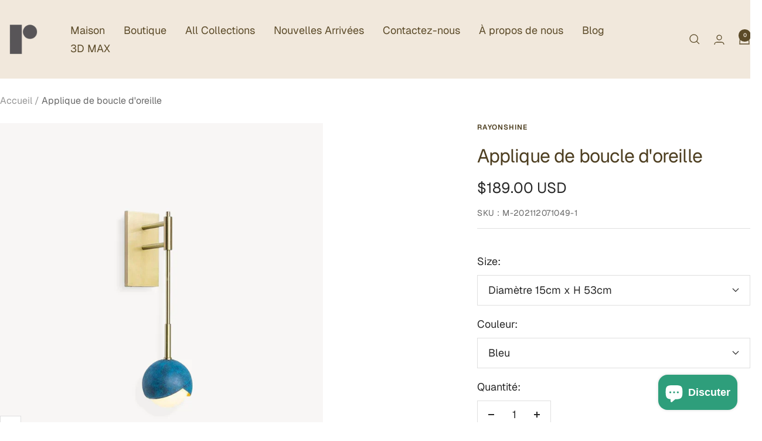

--- FILE ---
content_type: text/html; charset=utf-8
request_url: https://rayonshine.com/fr/products/benoit-applique
body_size: 60753
content:
<!doctype html><html class="no-js" lang="fr" dir="ltr">
  <head>
    <script>window.$zoho=window.$zoho || {};$zoho.salesiq=$zoho.salesiq||{ready:function(){}}</script><script id="zsiqscript" src="https://salesiq.zohopublic.com/widget?wc=siq06e898c423cd1f6e4e0aee586a95dd81f35887c410a227ac08f8eae29d09cd32" defer></script>
    <!-- Google tag (gtag.js) -->
<script async src="https://www.googletagmanager.com/gtag/js?id=G-11RE31RGWK"></script>
<script>
  window.dataLayer = window.dataLayer || [];
  function gtag(){dataLayer.push(arguments);}
  gtag('js', new Date());

  gtag('config', 'G-11RE31RGWK');
</script>
    <meta charset="utf-8">
    <meta name="viewport" content="width=device-width, initial-scale=1.0, height=device-height, minimum-scale=1.0, maximum-scale=1.0">
    <meta name="theme-color" content="#f1e8dc">

    <title>Applique de boucle d&#39;oreille</title><meta name="description" content="L&#39;applique murale Benedict suspend une paire d&#39;hémisphères en laiton imbriqués qui abritent un globe en verre opale blanc. La relation entre les hémisphères imbriqués et la tige permet des options de finition infiniment dynamiques pour compléter n&#39;importe quel espace."><link rel="canonical" href="https://rayonshine.com/fr/products/benoit-applique"><link rel="shortcut icon" href="//rayonshine.com/cdn/shop/files/rayonshine-Logo-black.png?v=1708823796&width=96" type="image/png"><link rel="preconnect" href="https://cdn.shopify.com">
    <link rel="dns-prefetch" href="https://productreviews.shopifycdn.com">
    <link rel="dns-prefetch" href="https://www.google-analytics.com"><link rel="preconnect" href="https://fonts.shopifycdn.com" crossorigin><link rel="preload" as="style" href="//rayonshine.com/cdn/shop/t/66/assets/theme.css?v=63478811914582994961762224362">
    <link rel="preload" as="script" href="//rayonshine.com/cdn/shop/t/66/assets/vendor.js?v=32643890569905814191762224362">
    <link rel="preload" as="script" href="//rayonshine.com/cdn/shop/t/66/assets/theme.js?v=13336148083894211201762224362"><link rel="preload" as="fetch" href="/fr/products/benoit-applique.js" crossorigin><link rel="preload" as="script" href="//rayonshine.com/cdn/shop/t/66/assets/flickity.js?v=176646718982628074891762224362"><meta property="og:type" content="product">
  <meta property="og:title" content="Applique de boucle d&#39;oreille">
  <meta property="product:price:amount" content="189.00">
  <meta property="product:price:currency" content="USD">
  <meta property="product:availability" content="in stock"><meta property="og:image" content="http://rayonshine.com/cdn/shop/files/Earring_Sconce.jpg?v=1742885610&width=1024">
  <meta property="og:image:secure_url" content="https://rayonshine.com/cdn/shop/files/Earring_Sconce.jpg?v=1742885610&width=1024">
  <meta property="og:image:width" content="1000">
  <meta property="og:image:height" content="1000"><meta property="og:description" content="L&#39;applique murale Benedict suspend une paire d&#39;hémisphères en laiton imbriqués qui abritent un globe en verre opale blanc. La relation entre les hémisphères imbriqués et la tige permet des options de finition infiniment dynamiques pour compléter n&#39;importe quel espace."><meta property="og:url" content="https://rayonshine.com/fr/products/benoit-applique">
<meta property="og:site_name" content="Rayonshine"><meta name="twitter:card" content="summary"><meta name="twitter:title" content="Applique de boucle d&#39;oreille">
  <meta name="twitter:description" content="L&#39;applique murale Benedict suspend une paire d&#39;hémisphères en laiton imbriqués qui abritent un globe en verre opale blanc. La relation entre les hémisphères imbriqués et la tige permet des options de finition dynamiques à l&#39;infini pour compléter n&#39;importe quel espace.
Que signifie un lot de 2 ?Cela signifie simplement qu&#39;il y a deux lumières, chacune avec la quantité distincte indiquée, dans la commande et emballées ensemble.
TAILLE STANDARD

Taille : Dia 15 cm  x  H 53 cm / ∅ 5,9 ″ x  H 20,8 ″


CARACTÉRISTIQUES

Matériau : Matel, Verre
Finitions : Or, Bleu
Abat-jour : Blanc.
Les ampoules sont-elles incluses : Non.
Prend une ampoule à culot G9.
Interrupteur : compatible avec les interrupteurs domestiques ordinaires, non compatible avec les variateurs,
Câblé.
Tension : 110-240 V CA
Environnement : Intérieur
Indice IP 20 - non étanche.
Certification : ETL, UL, CE pour l&#39;UE et SAA pour l&#39;UA.

DOCUMENT










Spécifications







"><meta name="twitter:image" content="https://rayonshine.com/cdn/shop/files/Earring_Sconce.jpg?v=1742885610&width=1200">
  <meta name="twitter:image:alt" content="">
    <script type="application/ld+json">{"@context":"http:\/\/schema.org\/","@id":"\/fr\/products\/benoit-applique#product","@type":"ProductGroup","brand":{"@type":"Brand","name":"Rayonshine"},"category":"Appareils d’éclairage","description":"L'applique murale Benedict suspend une paire d'hémisphères en laiton imbriqués qui abritent un globe en verre opale blanc. La relation entre les hémisphères imbriqués et la tige permet des options de finition dynamiques à l'infini pour compléter n'importe quel espace.\nQue signifie un lot de 2 ?Cela signifie simplement qu'il y a deux lumières, chacune avec la quantité distincte indiquée, dans la commande et emballées ensemble.\nTAILLE STANDARD\n\nTaille : Dia 15 cm  x  H 53 cm \/ ∅ 5,9 ″ x  H 20,8 ″\n\n\nCARACTÉRISTIQUES\n\nMatériau : Matel, Verre\nFinitions : Or, Bleu\nAbat-jour : Blanc.\nLes ampoules sont-elles incluses : Non.\nPrend une ampoule à culot G9.\nInterrupteur : compatible avec les interrupteurs domestiques ordinaires, non compatible avec les variateurs,\nCâblé.\nTension : 110-240 V CA\nEnvironnement : Intérieur\nIndice IP 20 - non étanche.\nCertification : ETL, UL, CE pour l'UE et SAA pour l'UA.\n\nDOCUMENT\n\n\n\n\n\n\n\n\n\n\nSpécifications\n\n\n\n\n\n\n\n","hasVariant":[{"@id":"\/fr\/products\/benoit-applique?variant=42120656027905#variant","@type":"Product","gtin":"653733620153","image":"https:\/\/rayonshine.com\/cdn\/shop\/products\/Benedict_Sconce_24.jpg?v=1742885610\u0026width=1920","name":"Applique de boucle d'oreille - Diamètre 15cm x H 53cm \/ Bleu","offers":{"@id":"\/fr\/products\/benoit-applique?variant=42120656027905#offer","@type":"Offer","availability":"http:\/\/schema.org\/InStock","price":"189.00","priceCurrency":"USD","url":"https:\/\/rayonshine.com\/fr\/products\/benoit-applique?variant=42120656027905"},"sku":"M-202112071049-1"}],"name":"Applique de boucle d'oreille","productGroupID":"7482133577985","url":"https:\/\/rayonshine.com\/fr\/products\/benoit-applique"}</script><script type="application/ld+json">
  {
    "@context": "https://schema.org",
    "@type": "BreadcrumbList",
    "itemListElement": [{
        "@type": "ListItem",
        "position": 1,
        "name": "Accueil",
        "item": "https://rayonshine.com"
      },{
            "@type": "ListItem",
            "position": 2,
            "name": "Applique de boucle d'oreille",
            "item": "https://rayonshine.com/fr/products/benoit-applique"
          }]
  }
</script>
    <link rel="preload" href="//rayonshine.com/cdn/fonts/geist/geist_n4.6e27f20c83b0a07405328f98ff3b0be957c5d6d5.woff2" as="font" type="font/woff2" crossorigin><link rel="preload" href="//rayonshine.com/cdn/fonts/geist/geist_n4.6e27f20c83b0a07405328f98ff3b0be957c5d6d5.woff2" as="font" type="font/woff2" crossorigin><style>
  /* Typography (heading) */
  @font-face {
  font-family: Geist;
  font-weight: 400;
  font-style: normal;
  font-display: swap;
  src: url("//rayonshine.com/cdn/fonts/geist/geist_n4.6e27f20c83b0a07405328f98ff3b0be957c5d6d5.woff2") format("woff2"),
       url("//rayonshine.com/cdn/fonts/geist/geist_n4.492f36219dd328eb9d6fa578986db9fe6d514f67.woff") format("woff");
}

/* Typography (body) */
  @font-face {
  font-family: Geist;
  font-weight: 400;
  font-style: normal;
  font-display: swap;
  src: url("//rayonshine.com/cdn/fonts/geist/geist_n4.6e27f20c83b0a07405328f98ff3b0be957c5d6d5.woff2") format("woff2"),
       url("//rayonshine.com/cdn/fonts/geist/geist_n4.492f36219dd328eb9d6fa578986db9fe6d514f67.woff") format("woff");
}

@font-face {
  font-family: Geist;
  font-weight: 600;
  font-style: normal;
  font-display: swap;
  src: url("//rayonshine.com/cdn/fonts/geist/geist_n6.3f5f79f8722829dcc4ffd7c38b07b803ded204ec.woff2") format("woff2"),
       url("//rayonshine.com/cdn/fonts/geist/geist_n6.01a09b2610875bfe4af6ce4c7121e612292a33d1.woff") format("woff");
}

:root {--heading-color: 77, 62, 32;
    --text-color: 40, 40, 40;
    --background: 255, 255, 255;
    --secondary-background: 241, 232, 220;
    --border-color: 223, 223, 223;
    --border-color-darker: 169, 169, 169;
    --success-color: 46, 158, 123;
    --success-background: 213, 236, 229;
    --error-color: 222, 42, 42;
    --error-background: 253, 240, 240;
    --primary-button-background: 240, 181, 85;
    --primary-button-text-color: 40, 40, 40;
    --secondary-button-background: 155, 184, 229;
    --secondary-button-text-color: 40, 40, 40;
    --product-star-rating: 240, 181, 85;
    --product-on-sale-accent: 93, 69, 20;
    --product-sold-out-accent: 111, 113, 155;
    --product-custom-label-background: 240, 181, 85;
    --product-custom-label-text-color: 0, 0, 0;
    --product-custom-label-2-background: 243, 255, 52;
    --product-custom-label-2-text-color: 0, 0, 0;
    --product-low-stock-text-color: 222, 42, 42;
    --product-in-stock-text-color: 46, 158, 123;
    --loading-bar-background: 40, 40, 40;

    /* We duplicate some "base" colors as root colors, which is useful to use on drawer elements or popover without. Those should not be overridden to avoid issues */
    --root-heading-color: 77, 62, 32;
    --root-text-color: 40, 40, 40;
    --root-background: 255, 255, 255;
    --root-border-color: 223, 223, 223;
    --root-primary-button-background: 240, 181, 85;
    --root-primary-button-text-color: 40, 40, 40;

    --base-font-size: 18px;
    --heading-font-family: Geist, sans-serif;
    --heading-font-weight: 400;
    --heading-font-style: normal;
    --heading-text-transform: normal;
    --text-font-family: Geist, sans-serif;
    --text-font-weight: 400;
    --text-font-style: normal;
    --text-font-bold-weight: 600;

    /* Typography (font size) */
    --heading-xxsmall-font-size: 10px;
    --heading-xsmall-font-size: 10px;
    --heading-small-font-size: 11px;
    --heading-large-font-size: 32px;
    --heading-h1-font-size: 32px;
    --heading-h2-font-size: 28px;
    --heading-h3-font-size: 26px;
    --heading-h4-font-size: 22px;
    --heading-h5-font-size: 18px;
    --heading-h6-font-size: 16px;

    /* Control the look and feel of the theme by changing radius of various elements */
    --button-border-radius: 0px;
    --block-border-radius: 0px;
    --block-border-radius-reduced: 0px;
    --color-swatch-border-radius: 0px;

    /* Button size */
    --button-height: 48px;
    --button-small-height: 40px;

    /* Form related */
    --form-input-field-height: 48px;
    --form-input-gap: 16px;
    --form-submit-margin: 24px;

    /* Product listing related variables */
    --product-list-block-spacing: 32px;

    /* Video related */
    --play-button-background: 255, 255, 255;
    --play-button-arrow: 40, 40, 40;

    /* RTL support */
    --transform-logical-flip: 1;
    --transform-origin-start: left;
    --transform-origin-end: right;

    /* Other */
    --zoom-cursor-svg-url: url(//rayonshine.com/cdn/shop/t/66/assets/zoom-cursor.svg?v=172891867959524825321762224381);
    --arrow-right-svg-url: url(//rayonshine.com/cdn/shop/t/66/assets/arrow-right.svg?v=68514796191813554541762224381);
    --arrow-left-svg-url: url(//rayonshine.com/cdn/shop/t/66/assets/arrow-left.svg?v=57802358627795424921762224381);

    /* Some useful variables that we can reuse in our CSS. Some explanation are needed for some of them:
       - container-max-width-minus-gutters: represents the container max width without the edge gutters
       - container-outer-width: considering the screen width, represent all the space outside the container
       - container-outer-margin: same as container-outer-width but get set to 0 inside a container
       - container-inner-width: the effective space inside the container (minus gutters)
       - grid-column-width: represents the width of a single column of the grid
       - vertical-breather: this is a variable that defines the global "spacing" between sections, and inside the section
                            to create some "breath" and minimum spacing
     */
    --container-max-width: 1600px;
    --container-gutter: 24px;
    --container-max-width-minus-gutters: calc(var(--container-max-width) - (var(--container-gutter)) * 2);
    --container-outer-width: max(calc((100vw - var(--container-max-width-minus-gutters)) / 2), var(--container-gutter));
    --container-outer-margin: var(--container-outer-width);
    --container-inner-width: calc(100vw - var(--container-outer-width) * 2);

    --grid-column-count: 10;
    --grid-gap: 24px;
    --grid-column-width: calc((100vw - var(--container-outer-width) * 2 - var(--grid-gap) * (var(--grid-column-count) - 1)) / var(--grid-column-count));

    --vertical-breather: 48px;
    --vertical-breather-tight: 48px;

    /* Shopify related variables */
    --payment-terms-background-color: #ffffff;
  }

  @media screen and (min-width: 741px) {
    :root {
      --container-gutter: 40px;
      --grid-column-count: 20;
      --vertical-breather: 64px;
      --vertical-breather-tight: 64px;

      /* Typography (font size) */
      --heading-xsmall-font-size: 11px;
      --heading-small-font-size: 12px;
      --heading-large-font-size: 48px;
      --heading-h1-font-size: 48px;
      --heading-h2-font-size: 36px;
      --heading-h3-font-size: 30px;
      --heading-h4-font-size: 22px;
      --heading-h5-font-size: 18px;
      --heading-h6-font-size: 16px;

      /* Form related */
      --form-input-field-height: 52px;
      --form-submit-margin: 32px;

      /* Button size */
      --button-height: 52px;
      --button-small-height: 44px;
    }
  }

  @media screen and (min-width: 1200px) {
    :root {
      --vertical-breather: 80px;
      --vertical-breather-tight: 64px;
      --product-list-block-spacing: 48px;

      /* Typography */
      --heading-large-font-size: 58px;
      --heading-h1-font-size: 50px;
      --heading-h2-font-size: 44px;
      --heading-h3-font-size: 32px;
      --heading-h4-font-size: 26px;
      --heading-h5-font-size: 22px;
      --heading-h6-font-size: 16px;
    }
  }

  @media screen and (min-width: 1600px) {
    :root {
      --vertical-breather: 90px;
      --vertical-breather-tight: 64px;
    }
  }
</style>
    <script>
  // This allows to expose several variables to the global scope, to be used in scripts
  window.themeVariables = {
    settings: {
      direction: "ltr",
      pageType: "product",
      cartCount: 0,
      moneyFormat: "\u003cspan class=money\u003e${{amount}}\u003c\/span\u003e",
      moneyWithCurrencyFormat: "\u003cspan class=money\u003e${{amount}} USD\u003c\/span\u003e",
      showVendor: false,
      discountMode: "percentage",
      currencyCodeEnabled: true,
      cartType: "message",
      cartCurrency: "USD",
      mobileZoomFactor: 2.5
    },

    routes: {
      host: "rayonshine.com",
      rootUrl: "\/fr",
      rootUrlWithoutSlash: "\/fr",
      cartUrl: "\/fr\/cart",
      cartAddUrl: "\/fr\/cart\/add",
      cartChangeUrl: "\/fr\/cart\/change",
      searchUrl: "\/fr\/search",
      predictiveSearchUrl: "\/fr\/search\/suggest",
      productRecommendationsUrl: "\/fr\/recommendations\/products"
    },

    strings: {
      accessibilityDelete: "Supprimer",
      accessibilityClose: "Fermer",
      collectionSoldOut: "Epuisé",
      collectionDiscount: "Economisez @savings@",
      productSalePrice: "Prix de vente",
      productRegularPrice: "Prix normal",
      productFormUnavailable: "Indisponible",
      productFormSoldOut: "Indisponible",
      productFormPreOrder: "Pre-commander",
      productFormAddToCart: "Ajouter au panier",
      searchNoResults: "Aucun résultat n\u0026#39;a été retourné.",
      searchNewSearch: "Nouvelle recherche",
      searchProducts: "Produits",
      searchArticles: "Blog",
      searchPages: "Pages",
      searchCollections: "Collections",
      cartViewCart: "Voir panier",
      cartItemAdded: "Produit ajouté à votre panier !",
      cartItemAddedShort: "Ajouté au panier !",
      cartAddOrderNote: "Ajouter une note",
      cartEditOrderNote: "Modifier la note",
      shippingEstimatorNoResults: "Désolé, nous ne livrons pas à votre destination.",
      shippingEstimatorOneResult: "Il y a un frais d\u0026#39;envoi pour votre adresse :",
      shippingEstimatorMultipleResults: "Il y a plusieurs frais d\u0026#39;envoi pour votre adresse :",
      shippingEstimatorError: "Une ou plusieurs erreurs se sont produites lors de la récupération des frais d\u0026#39;envoi :"
    },

    libs: {
      flickity: "\/\/rayonshine.com\/cdn\/shop\/t\/66\/assets\/flickity.js?v=176646718982628074891762224362",
      photoswipe: "\/\/rayonshine.com\/cdn\/shop\/t\/66\/assets\/photoswipe.js?v=132268647426145925301762224362",
      qrCode: "\/\/rayonshine.com\/cdn\/shopifycloud\/storefront\/assets\/themes_support\/vendor\/qrcode-3f2b403b.js"
    },

    breakpoints: {
      phone: 'screen and (max-width: 740px)',
      tablet: 'screen and (min-width: 741px) and (max-width: 999px)',
      tabletAndUp: 'screen and (min-width: 741px)',
      pocket: 'screen and (max-width: 999px)',
      lap: 'screen and (min-width: 1000px) and (max-width: 1199px)',
      lapAndUp: 'screen and (min-width: 1000px)',
      desktop: 'screen and (min-width: 1200px)',
      wide: 'screen and (min-width: 1400px)'
    }
  };

  window.addEventListener('pageshow', async () => {
    const cartContent = await (await fetch(`${window.themeVariables.routes.cartUrl}.js`, {cache: 'reload'})).json();
    document.documentElement.dispatchEvent(new CustomEvent('cart:refresh', {detail: {cart: cartContent}}));
  });

  if ('noModule' in HTMLScriptElement.prototype) {
    // Old browsers (like IE) that does not support module will be considered as if not executing JS at all
    document.documentElement.className = document.documentElement.className.replace('no-js', 'js');

    requestAnimationFrame(() => {
      const viewportHeight = (window.visualViewport ? window.visualViewport.height : document.documentElement.clientHeight);
      document.documentElement.style.setProperty('--window-height',viewportHeight + 'px');
    });
  }// We save the product ID in local storage to be eventually used for recently viewed section
    try {
      const items = JSON.parse(localStorage.getItem('theme:recently-viewed-products') || '[]');

      // We check if the current product already exists, and if it does not, we add it at the start
      if (!items.includes(7482133577985)) {
        items.unshift(7482133577985);
      }

      localStorage.setItem('theme:recently-viewed-products', JSON.stringify(items.slice(0, 20)));
    } catch (e) {
      // Safari in private mode does not allow setting item, we silently fail
    }</script>

    <link rel="stylesheet" href="//rayonshine.com/cdn/shop/t/66/assets/theme.css?v=63478811914582994961762224362">

    <script src="//rayonshine.com/cdn/shop/t/66/assets/vendor.js?v=32643890569905814191762224362" defer></script>
    <script src="//rayonshine.com/cdn/shop/t/66/assets/theme.js?v=13336148083894211201762224362" defer></script>
    <script src="//rayonshine.com/cdn/shop/t/66/assets/custom.js?v=167639537848865775061762224362" defer></script>

    <script>window.performance && window.performance.mark && window.performance.mark('shopify.content_for_header.start');</script><meta name="facebook-domain-verification" content="9lzn924652s8ucz31nw2nyg6vch60o">
<meta name="facebook-domain-verification" content="44w96vbnsht8s8hzm2eqrqzx1pwb4j">
<meta name="google-site-verification" content="zj7lBgZWxIGX_RKRYjgkZajU2DtmVYOMurAxhlzwURQ">
<meta id="shopify-digital-wallet" name="shopify-digital-wallet" content="/61256401153/digital_wallets/dialog">
<meta name="shopify-checkout-api-token" content="14ff927acb419e61f4e08e76c5305e69">
<meta id="in-context-paypal-metadata" data-shop-id="61256401153" data-venmo-supported="true" data-environment="production" data-locale="fr_FR" data-paypal-v4="true" data-currency="USD">
<link rel="alternate" hreflang="x-default" href="https://rayonshine.com/products/earring-sconce">
<link rel="alternate" hreflang="en" href="https://rayonshine.com/products/earring-sconce">
<link rel="alternate" hreflang="de" href="https://rayonshine.com/de/products/earring-sconce">
<link rel="alternate" hreflang="fr" href="https://rayonshine.com/fr/products/benoit-applique">
<link rel="alternate" hreflang="es" href="https://rayonshine.com/es/products/earring-sconce">
<link rel="alternate" hreflang="ar" href="https://rayonshine.com/ar/products/%D8%A8%D9%86%D8%AF%D9%8A%D9%83%D8%AA-%D8%A7%D9%84%D8%B4%D9%85%D8%B9%D8%AF%D8%A7%D9%86">
<link rel="alternate" type="application/json+oembed" href="https://rayonshine.com/fr/products/benoit-applique.oembed">
<script async="async" src="/checkouts/internal/preloads.js?locale=fr-US"></script>
<script id="shopify-features" type="application/json">{"accessToken":"14ff927acb419e61f4e08e76c5305e69","betas":["rich-media-storefront-analytics"],"domain":"rayonshine.com","predictiveSearch":true,"shopId":61256401153,"locale":"fr"}</script>
<script>var Shopify = Shopify || {};
Shopify.shop = "decormote.myshopify.com";
Shopify.locale = "fr";
Shopify.currency = {"active":"USD","rate":"1.0"};
Shopify.country = "US";
Shopify.theme = {"name":"最新25年 日常首页 12.71","id":155413741825,"schema_name":"Focal","schema_version":"12.7.1","theme_store_id":714,"role":"main"};
Shopify.theme.handle = "null";
Shopify.theme.style = {"id":null,"handle":null};
Shopify.cdnHost = "rayonshine.com/cdn";
Shopify.routes = Shopify.routes || {};
Shopify.routes.root = "/fr/";</script>
<script type="module">!function(o){(o.Shopify=o.Shopify||{}).modules=!0}(window);</script>
<script>!function(o){function n(){var o=[];function n(){o.push(Array.prototype.slice.apply(arguments))}return n.q=o,n}var t=o.Shopify=o.Shopify||{};t.loadFeatures=n(),t.autoloadFeatures=n()}(window);</script>
<script id="shop-js-analytics" type="application/json">{"pageType":"product"}</script>
<script defer="defer" async type="module" src="//rayonshine.com/cdn/shopifycloud/shop-js/modules/v2/client.init-shop-cart-sync_rmw7xfpI.fr.esm.js"></script>
<script defer="defer" async type="module" src="//rayonshine.com/cdn/shopifycloud/shop-js/modules/v2/chunk.common_BJYQnvkC.esm.js"></script>
<script type="module">
  await import("//rayonshine.com/cdn/shopifycloud/shop-js/modules/v2/client.init-shop-cart-sync_rmw7xfpI.fr.esm.js");
await import("//rayonshine.com/cdn/shopifycloud/shop-js/modules/v2/chunk.common_BJYQnvkC.esm.js");

  window.Shopify.SignInWithShop?.initShopCartSync?.({"fedCMEnabled":true,"windoidEnabled":true});

</script>
<script>(function() {
  var isLoaded = false;
  function asyncLoad() {
    if (isLoaded) return;
    isLoaded = true;
    var urls = ["https:\/\/sdks.automizely.com\/conversions\/v1\/conversions.js?app_connection_id=6ffa6f412025417bb3259a03ead13a27\u0026mapped_org_id=17e9c0828c540a535f6b4506a9f59a79_v1\u0026shop=decormote.myshopify.com"];
    for (var i = 0; i < urls.length; i++) {
      var s = document.createElement('script');
      s.type = 'text/javascript';
      s.async = true;
      s.src = urls[i];
      var x = document.getElementsByTagName('script')[0];
      x.parentNode.insertBefore(s, x);
    }
  };
  if(window.attachEvent) {
    window.attachEvent('onload', asyncLoad);
  } else {
    window.addEventListener('load', asyncLoad, false);
  }
})();</script>
<script id="__st">var __st={"a":61256401153,"offset":28800,"reqid":"d35b3da1-6983-4d44-83bd-501df3501292-1768581301","pageurl":"rayonshine.com\/fr\/products\/benoit-applique","u":"61be4472d694","p":"product","rtyp":"product","rid":7482133577985};</script>
<script>window.ShopifyPaypalV4VisibilityTracking = true;</script>
<script id="captcha-bootstrap">!function(){'use strict';const t='contact',e='account',n='new_comment',o=[[t,t],['blogs',n],['comments',n],[t,'customer']],c=[[e,'customer_login'],[e,'guest_login'],[e,'recover_customer_password'],[e,'create_customer']],r=t=>t.map((([t,e])=>`form[action*='/${t}']:not([data-nocaptcha='true']) input[name='form_type'][value='${e}']`)).join(','),a=t=>()=>t?[...document.querySelectorAll(t)].map((t=>t.form)):[];function s(){const t=[...o],e=r(t);return a(e)}const i='password',u='form_key',d=['recaptcha-v3-token','g-recaptcha-response','h-captcha-response',i],f=()=>{try{return window.sessionStorage}catch{return}},m='__shopify_v',_=t=>t.elements[u];function p(t,e,n=!1){try{const o=window.sessionStorage,c=JSON.parse(o.getItem(e)),{data:r}=function(t){const{data:e,action:n}=t;return t[m]||n?{data:e,action:n}:{data:t,action:n}}(c);for(const[e,n]of Object.entries(r))t.elements[e]&&(t.elements[e].value=n);n&&o.removeItem(e)}catch(o){console.error('form repopulation failed',{error:o})}}const l='form_type',E='cptcha';function T(t){t.dataset[E]=!0}const w=window,h=w.document,L='Shopify',v='ce_forms',y='captcha';let A=!1;((t,e)=>{const n=(g='f06e6c50-85a8-45c8-87d0-21a2b65856fe',I='https://cdn.shopify.com/shopifycloud/storefront-forms-hcaptcha/ce_storefront_forms_captcha_hcaptcha.v1.5.2.iife.js',D={infoText:'Protégé par hCaptcha',privacyText:'Confidentialité',termsText:'Conditions'},(t,e,n)=>{const o=w[L][v],c=o.bindForm;if(c)return c(t,g,e,D).then(n);var r;o.q.push([[t,g,e,D],n]),r=I,A||(h.body.append(Object.assign(h.createElement('script'),{id:'captcha-provider',async:!0,src:r})),A=!0)});var g,I,D;w[L]=w[L]||{},w[L][v]=w[L][v]||{},w[L][v].q=[],w[L][y]=w[L][y]||{},w[L][y].protect=function(t,e){n(t,void 0,e),T(t)},Object.freeze(w[L][y]),function(t,e,n,w,h,L){const[v,y,A,g]=function(t,e,n){const i=e?o:[],u=t?c:[],d=[...i,...u],f=r(d),m=r(i),_=r(d.filter((([t,e])=>n.includes(e))));return[a(f),a(m),a(_),s()]}(w,h,L),I=t=>{const e=t.target;return e instanceof HTMLFormElement?e:e&&e.form},D=t=>v().includes(t);t.addEventListener('submit',(t=>{const e=I(t);if(!e)return;const n=D(e)&&!e.dataset.hcaptchaBound&&!e.dataset.recaptchaBound,o=_(e),c=g().includes(e)&&(!o||!o.value);(n||c)&&t.preventDefault(),c&&!n&&(function(t){try{if(!f())return;!function(t){const e=f();if(!e)return;const n=_(t);if(!n)return;const o=n.value;o&&e.removeItem(o)}(t);const e=Array.from(Array(32),(()=>Math.random().toString(36)[2])).join('');!function(t,e){_(t)||t.append(Object.assign(document.createElement('input'),{type:'hidden',name:u})),t.elements[u].value=e}(t,e),function(t,e){const n=f();if(!n)return;const o=[...t.querySelectorAll(`input[type='${i}']`)].map((({name:t})=>t)),c=[...d,...o],r={};for(const[a,s]of new FormData(t).entries())c.includes(a)||(r[a]=s);n.setItem(e,JSON.stringify({[m]:1,action:t.action,data:r}))}(t,e)}catch(e){console.error('failed to persist form',e)}}(e),e.submit())}));const S=(t,e)=>{t&&!t.dataset[E]&&(n(t,e.some((e=>e===t))),T(t))};for(const o of['focusin','change'])t.addEventListener(o,(t=>{const e=I(t);D(e)&&S(e,y())}));const B=e.get('form_key'),M=e.get(l),P=B&&M;t.addEventListener('DOMContentLoaded',(()=>{const t=y();if(P)for(const e of t)e.elements[l].value===M&&p(e,B);[...new Set([...A(),...v().filter((t=>'true'===t.dataset.shopifyCaptcha))])].forEach((e=>S(e,t)))}))}(h,new URLSearchParams(w.location.search),n,t,e,['guest_login'])})(!0,!0)}();</script>
<script integrity="sha256-4kQ18oKyAcykRKYeNunJcIwy7WH5gtpwJnB7kiuLZ1E=" data-source-attribution="shopify.loadfeatures" defer="defer" src="//rayonshine.com/cdn/shopifycloud/storefront/assets/storefront/load_feature-a0a9edcb.js" crossorigin="anonymous"></script>
<script data-source-attribution="shopify.dynamic_checkout.dynamic.init">var Shopify=Shopify||{};Shopify.PaymentButton=Shopify.PaymentButton||{isStorefrontPortableWallets:!0,init:function(){window.Shopify.PaymentButton.init=function(){};var t=document.createElement("script");t.src="https://rayonshine.com/cdn/shopifycloud/portable-wallets/latest/portable-wallets.fr.js",t.type="module",document.head.appendChild(t)}};
</script>
<script data-source-attribution="shopify.dynamic_checkout.buyer_consent">
  function portableWalletsHideBuyerConsent(e){var t=document.getElementById("shopify-buyer-consent"),n=document.getElementById("shopify-subscription-policy-button");t&&n&&(t.classList.add("hidden"),t.setAttribute("aria-hidden","true"),n.removeEventListener("click",e))}function portableWalletsShowBuyerConsent(e){var t=document.getElementById("shopify-buyer-consent"),n=document.getElementById("shopify-subscription-policy-button");t&&n&&(t.classList.remove("hidden"),t.removeAttribute("aria-hidden"),n.addEventListener("click",e))}window.Shopify?.PaymentButton&&(window.Shopify.PaymentButton.hideBuyerConsent=portableWalletsHideBuyerConsent,window.Shopify.PaymentButton.showBuyerConsent=portableWalletsShowBuyerConsent);
</script>
<script>
  function portableWalletsCleanup(e){e&&e.src&&console.error("Failed to load portable wallets script "+e.src);var t=document.querySelectorAll("shopify-accelerated-checkout .shopify-payment-button__skeleton, shopify-accelerated-checkout-cart .wallet-cart-button__skeleton"),e=document.getElementById("shopify-buyer-consent");for(let e=0;e<t.length;e++)t[e].remove();e&&e.remove()}function portableWalletsNotLoadedAsModule(e){e instanceof ErrorEvent&&"string"==typeof e.message&&e.message.includes("import.meta")&&"string"==typeof e.filename&&e.filename.includes("portable-wallets")&&(window.removeEventListener("error",portableWalletsNotLoadedAsModule),window.Shopify.PaymentButton.failedToLoad=e,"loading"===document.readyState?document.addEventListener("DOMContentLoaded",window.Shopify.PaymentButton.init):window.Shopify.PaymentButton.init())}window.addEventListener("error",portableWalletsNotLoadedAsModule);
</script>

<script type="module" src="https://rayonshine.com/cdn/shopifycloud/portable-wallets/latest/portable-wallets.fr.js" onError="portableWalletsCleanup(this)" crossorigin="anonymous"></script>
<script nomodule>
  document.addEventListener("DOMContentLoaded", portableWalletsCleanup);
</script>

<link id="shopify-accelerated-checkout-styles" rel="stylesheet" media="screen" href="https://rayonshine.com/cdn/shopifycloud/portable-wallets/latest/accelerated-checkout-backwards-compat.css" crossorigin="anonymous">
<style id="shopify-accelerated-checkout-cart">
        #shopify-buyer-consent {
  margin-top: 1em;
  display: inline-block;
  width: 100%;
}

#shopify-buyer-consent.hidden {
  display: none;
}

#shopify-subscription-policy-button {
  background: none;
  border: none;
  padding: 0;
  text-decoration: underline;
  font-size: inherit;
  cursor: pointer;
}

#shopify-subscription-policy-button::before {
  box-shadow: none;
}

      </style>

<script>window.performance && window.performance.mark && window.performance.mark('shopify.content_for_header.end');</script>
  <!-- BEGIN app block: shopify://apps/simprosys-google-shopping-feed/blocks/core_settings_block/1f0b859e-9fa6-4007-97e8-4513aff5ff3b --><!-- BEGIN: GSF App Core Tags & Scripts by Simprosys Google Shopping Feed -->









<!-- END: GSF App Core Tags & Scripts by Simprosys Google Shopping Feed -->
<!-- END app block --><!-- BEGIN app block: shopify://apps/transcy/blocks/switcher_embed_block/bce4f1c0-c18c-43b0-b0b2-a1aefaa44573 --><!-- BEGIN app snippet: fa_translate_core --><script>
    (function () {
        console.log("transcy ignore convert TC value",typeof transcy_ignoreConvertPrice != "undefined");
        
        function addMoneyTag(mutations, observer) {
            let currencyCookie = getCookieCore("transcy_currency");
            
            let shopifyCurrencyRegex = buildXPathQuery(
                window.ShopifyTC.shopifyCurrency.price_currency
            );
            let currencyRegex = buildCurrencyRegex(window.ShopifyTC.shopifyCurrency.price_currency)
            let tempTranscy = document.evaluate(shopifyCurrencyRegex, document, null, XPathResult.ORDERED_NODE_SNAPSHOT_TYPE, null);
            for (let iTranscy = 0; iTranscy < tempTranscy.snapshotLength; iTranscy++) {
                let elTranscy = tempTranscy.snapshotItem(iTranscy);
                if (elTranscy.innerHTML &&
                !elTranscy.classList.contains('transcy-money') && (typeof transcy_ignoreConvertPrice == "undefined" ||
                !transcy_ignoreConvertPrice?.some(className => elTranscy.classList?.contains(className))) && elTranscy?.childNodes?.length == 1) {
                    if (!window.ShopifyTC?.shopifyCurrency?.price_currency || currencyCookie == window.ShopifyTC?.currency?.active || !currencyCookie) {
                        addClassIfNotExists(elTranscy, 'notranslate');
                        continue;
                    }

                    elTranscy.classList.add('transcy-money');
                    let innerHTML = replaceMatches(elTranscy?.textContent, currencyRegex);
                    elTranscy.innerHTML = innerHTML;
                    if (!innerHTML.includes("tc-money")) {
                        addClassIfNotExists(elTranscy, 'notranslate');
                    }
                } 
                if (elTranscy.classList.contains('transcy-money') && !elTranscy?.innerHTML?.includes("tc-money")) {
                    addClassIfNotExists(elTranscy, 'notranslate');
                }
            }
        }
    
        function logChangesTranscy(mutations, observer) {
            const xpathQuery = `
                //*[text()[contains(.,"•tc")]] |
                //*[text()[contains(.,"tc")]] |
                //*[text()[contains(.,"transcy")]] |
                //textarea[@placeholder[contains(.,"transcy")]] |
                //textarea[@placeholder[contains(.,"tc")]] |
                //select[@placeholder[contains(.,"transcy")]] |
                //select[@placeholder[contains(.,"tc")]] |
                //input[@placeholder[contains(.,"tc")]] |
                //input[@value[contains(.,"tc")]] |
                //input[@value[contains(.,"transcy")]] |
                //*[text()[contains(.,"TC")]] |
                //textarea[@placeholder[contains(.,"TC")]] |
                //select[@placeholder[contains(.,"TC")]] |
                //input[@placeholder[contains(.,"TC")]] |
                //input[@value[contains(.,"TC")]]
            `;
            let tempTranscy = document.evaluate(xpathQuery, document, null, XPathResult.ORDERED_NODE_SNAPSHOT_TYPE, null);
            for (let iTranscy = 0; iTranscy < tempTranscy.snapshotLength; iTranscy++) {
                let elTranscy = tempTranscy.snapshotItem(iTranscy);
                let innerHtmlTranscy = elTranscy?.innerHTML ? elTranscy.innerHTML : "";
                if (innerHtmlTranscy && !["SCRIPT", "LINK", "STYLE"].includes(elTranscy.nodeName)) {
                    const textToReplace = [
                        '&lt;•tc&gt;', '&lt;/•tc&gt;', '&lt;tc&gt;', '&lt;/tc&gt;',
                        '&lt;transcy&gt;', '&lt;/transcy&gt;', '&amp;lt;tc&amp;gt;',
                        '&amp;lt;/tc&amp;gt;', '&lt;TRANSCY&gt;', '&lt;/TRANSCY&gt;',
                        '&lt;TC&gt;', '&lt;/TC&gt;'
                    ];
                    let containsTag = textToReplace.some(tag => innerHtmlTranscy.includes(tag));
                    if (containsTag) {
                        textToReplace.forEach(tag => {
                            innerHtmlTranscy = innerHtmlTranscy.replaceAll(tag, '');
                        });
                        elTranscy.innerHTML = innerHtmlTranscy;
                        elTranscy.setAttribute('translate', 'no');
                    }
    
                    const tagsToReplace = ['<•tc>', '</•tc>', '<tc>', '</tc>', '<transcy>', '</transcy>', '<TC>', '</TC>', '<TRANSCY>', '</TRANSCY>'];
                    if (tagsToReplace.some(tag => innerHtmlTranscy.includes(tag))) {
                        innerHtmlTranscy = innerHtmlTranscy.replace(/<(|\/)transcy>|<(|\/)tc>|<(|\/)•tc>/gi, "");
                        elTranscy.innerHTML = innerHtmlTranscy;
                        elTranscy.setAttribute('translate', 'no');
                    }
                }
                if (["INPUT"].includes(elTranscy.nodeName)) {
                    let valueInputTranscy = elTranscy.value.replaceAll("&lt;tc&gt;", "").replaceAll("&lt;/tc&gt;", "").replace(/<(|\/)transcy>|<(|\/)tc>/gi, "");
                    elTranscy.value = valueInputTranscy
                }
    
                if (["INPUT", "SELECT", "TEXTAREA"].includes(elTranscy.nodeName)) {
                    elTranscy.placeholder = elTranscy.placeholder.replaceAll("&lt;tc&gt;", "").replaceAll("&lt;/tc&gt;", "").replace(/<(|\/)transcy>|<(|\/)tc>/gi, "");
                }
            }
            addMoneyTag(mutations, observer)
        }
        const observerOptionsTranscy = {
            subtree: true,
            childList: true
        };
        const observerTranscy = new MutationObserver(logChangesTranscy);
        observerTranscy.observe(document.documentElement, observerOptionsTranscy);
    })();

    const addClassIfNotExists = (element, className) => {
        if (!element.classList.contains(className)) {
            element.classList.add(className);
        }
    };
    
    const replaceMatches = (content, currencyRegex) => {
        let arrCurrencies = content.match(currencyRegex);
    
        if (arrCurrencies?.length && content === arrCurrencies[0]) {
            return content;
        }
        return (
            arrCurrencies?.reduce((string, oldVal, index) => {
                const hasSpaceBefore = string.match(new RegExp(`\\s${oldVal}`));
                const hasSpaceAfter = string.match(new RegExp(`${oldVal}\\s`));
                let eleCurrencyConvert = `<tc-money translate="no">${arrCurrencies[index]}</tc-money>`;
                if (hasSpaceBefore) eleCurrencyConvert = ` ${eleCurrencyConvert}`;
                if (hasSpaceAfter) eleCurrencyConvert = `${eleCurrencyConvert} `;
                if (string.includes("tc-money")) {
                    return string;
                }
                return string?.replaceAll(oldVal, eleCurrencyConvert);
            }, content) || content
        );
        return result;
    };
    
    const unwrapCurrencySpan = (text) => {
        return text.replace(/<span[^>]*>(.*?)<\/span>/gi, "$1");
    };

    const getSymbolsAndCodes = (text)=>{
        let numberPattern = "\\d+(?:[.,]\\d+)*(?:[.,]\\d+)?(?:\\s?\\d+)?"; // Chỉ tối đa 1 khoảng trắng
        let textWithoutCurrencySpan = unwrapCurrencySpan(text);
        let symbolsAndCodes = textWithoutCurrencySpan
            .trim()
            .replace(new RegExp(numberPattern, "g"), "")
            .split(/\s+/) // Loại bỏ khoảng trắng dư thừa
            .filter((el) => el);

        if (!Array.isArray(symbolsAndCodes) || symbolsAndCodes.length === 0) {
            throw new Error("symbolsAndCodes must be a non-empty array.");
        }

        return symbolsAndCodes;
    }
    
    const buildCurrencyRegex = (text) => {
       let symbolsAndCodes = getSymbolsAndCodes(text)
       let patterns = createCurrencyRegex(symbolsAndCodes)

       return new RegExp(`(${patterns.join("|")})`, "g");
    };

    const createCurrencyRegex = (symbolsAndCodes)=>{
        const escape = (str) => str.replace(/[-/\\^$*+?.()|[\]{}]/g, "\\$&");
        const [s1, s2] = [escape(symbolsAndCodes[0]), escape(symbolsAndCodes[1] || "")];
        const space = "\\s?";
        const numberPattern = "\\d+(?:[.,]\\d+)*(?:[.,]\\d+)?(?:\\s?\\d+)?"; 
        const patterns = [];
        if (s1 && s2) {
            patterns.push(
                `${s1}${space}${numberPattern}${space}${s2}`,
                `${s2}${space}${numberPattern}${space}${s1}`,
                `${s2}${space}${s1}${space}${numberPattern}`,
                `${s1}${space}${s2}${space}${numberPattern}`
            );
        }
        if (s1) {
            patterns.push(`${s1}${space}${numberPattern}`);
            patterns.push(`${numberPattern}${space}${s1}`);
        }

        if (s2) {
            patterns.push(`${s2}${space}${numberPattern}`);
            patterns.push(`${numberPattern}${space}${s2}`);
        }
        return patterns;
    }
    
    const getCookieCore = function (name) {
        var nameEQ = name + "=";
        var ca = document.cookie.split(';');
        for (var i = 0; i < ca.length; i++) {
            var c = ca[i];
            while (c.charAt(0) == ' ') c = c.substring(1, c.length);
            if (c.indexOf(nameEQ) == 0) return c.substring(nameEQ.length, c.length);
        }
        return null;
    };
    
    const buildXPathQuery = (text) => {
        let numberPattern = "\\d+(?:[.,]\\d+)*"; // Bỏ `matches()`
        let symbolAndCodes = text.replace(/<span[^>]*>(.*?)<\/span>/gi, "$1")
            .trim()
            .replace(new RegExp(numberPattern, "g"), "")
            .split(" ")
            ?.filter((el) => el);
    
        if (!symbolAndCodes || !Array.isArray(symbolAndCodes) || symbolAndCodes.length === 0) {
            throw new Error("symbolAndCodes must be a non-empty array.");
        }
    
        // Escape ký tự đặc biệt trong XPath
        const escapeXPath = (str) => str.replace(/(["'])/g, "\\$1");
    
        // Danh sách thẻ HTML cần tìm
        const allowedTags = ["div", "span", "p", "strong", "b", "h1", "h2", "h3", "h4", "h5", "h6", "td", "li", "font", "dd", 'a', 'font', 's'];
    
        // Tạo điều kiện contains() cho từng symbol hoặc code
        const conditions = symbolAndCodes
            .map((symbol) =>
                `(contains(text(), "${escapeXPath(symbol)}") and (contains(text(), "0") or contains(text(), "1") or contains(text(), "2") or contains(text(), "3") or contains(text(), "4") or contains(text(), "5") or contains(text(), "6") or contains(text(), "7") or contains(text(), "8") or contains(text(), "9")) )`
            )
            .join(" or ");
    
        // Tạo XPath Query (Chỉ tìm trong các thẻ HTML, không tìm trong input)
        const xpathQuery = allowedTags
            .map((tag) => `//${tag}[${conditions}]`)
            .join(" | ");
    
        return xpathQuery;
    };
    
    window.ShopifyTC = {};
    ShopifyTC.shop = "rayonshine.com";
    ShopifyTC.locale = "fr";
    ShopifyTC.currency = {"active":"USD", "rate":""};
    ShopifyTC.country = "US";
    ShopifyTC.designMode = false;
    ShopifyTC.theme = {};
    ShopifyTC.cdnHost = "";
    ShopifyTC.routes = {};
    ShopifyTC.routes.root = "/fr";
    ShopifyTC.store_id = 61256401153;
    ShopifyTC.page_type = "product";
    ShopifyTC.resource_id = "";
    ShopifyTC.resource_description = "";
    ShopifyTC.market_id = 63242497;
    switch (ShopifyTC.page_type) {
        case "product":
            ShopifyTC.resource_id = 7482133577985;
            ShopifyTC.resource_description = "\u003cp\u003eL'applique murale Benedict suspend une paire d'hémisphères en laiton imbriqués qui abritent un globe en verre opale blanc. La relation entre les hémisphères imbriqués et la tige permet des options de finition dynamiques à l'infini pour compléter n'importe quel espace.\u003c\/p\u003e\n\u003cp\u003eQue signifie un lot de 2 ?\u003cbr\u003eCela signifie simplement qu'il y a deux lumières, chacune avec la quantité distincte indiquée, dans la commande et emballées ensemble.\u003c\/p\u003e\n\u003cp\u003e\u003cstrong data-mce-fragment=\"1\"\u003eTAILLE STANDARD\u003c\/strong\u003e\u003c\/p\u003e\n\u003cul\u003e\n\u003cli\u003e\u003cspan\u003eTaille : Dia 15 cm  x  H 53 cm \/ ∅ 5,9 ″ x  H 20,8 ″\u003c\/span\u003e\u003c\/li\u003e\n\u003c\/ul\u003e\n\u003cp\u003e\u003cimg alt=\"\" src=\"https:\/\/cdn.shopify.com\/s\/files\/1\/0612\/5640\/1153\/files\/Benedict_Sconce_600x600.jpg?v=1638927473\"\u003e\u003c\/p\u003e\n\u003cp\u003e\u003cstrong data-mce-fragment=\"1\"\u003eCARACTÉRISTIQUES\u003c\/strong\u003e\u003c\/p\u003e\n\u003cul\u003e\n\u003cli\u003eMatériau : Matel, Verre\u003c\/li\u003e\n\u003cli\u003eFinitions : Or, Bleu\u003c\/li\u003e\n\u003cli\u003eAbat-jour : Blanc.\u003c\/li\u003e\n\u003cli\u003eLes ampoules sont-elles incluses : Non.\u003c\/li\u003e\n\u003cli\u003ePrend une ampoule à culot G9.\u003c\/li\u003e\n\u003cli\u003eInterrupteur : compatible avec les interrupteurs domestiques ordinaires, non compatible avec les variateurs,\u003c\/li\u003e\n\u003cli\u003eCâblé.\u003c\/li\u003e\n\u003cli\u003eTension : 110-240 V CA\u003c\/li\u003e\n\u003cli\u003eEnvironnement : Intérieur\u003c\/li\u003e\n\u003cli\u003eIndice IP 20 - non étanche.\u003c\/li\u003e\n\u003cli\u003eCertification : ETL, UL, CE pour l'UE et SAA pour l'UA.\u003c\/li\u003e\n\u003c\/ul\u003e\n\u003cp data-mce-fragment=\"1\"\u003e\u003cstrong data-mce-fragment=\"1\"\u003eDOCUMENT\u003c\/strong\u003e\u003c\/p\u003e\n\u003cdiv class=\"table-wrapper\" data-mce-fragment=\"1\"\u003e\n\u003cdiv class=\"table-wrapper\" data-mce-fragment=\"1\"\u003e\n\u003ctable style=\"width: 542px;\" data-mce-style=\"width: 542px;\" data-mce-fragment=\"1\"\u003e\n\u003ctbody data-mce-fragment=\"1\"\u003e\n\u003ctr data-mce-fragment=\"1\"\u003e\n\u003ctd style=\"width: 532px;\" data-mce-style=\"width: 532px;\" data-mce-fragment=\"1\"\u003e\n\u003ca href=\"https:\/\/drive.google.com\/file\/d\/182n46LnbLCDlS_M_R2Ofn0LAs3ilAUdx\/view?usp=drive_link\" target=\"_blank\" rel=\"noopener\"\u003e\u003cimg src=\"https:\/\/cdn.shopify.com\/s\/files\/1\/0612\/5640\/1153\/files\/PDF_100x100.jpg?v=1653622724\" data-mce-fragment=\"1\" data-mce-src=\"https:\/\/cdn.shopify.com\/s\/files\/1\/0612\/5640\/1153\/files\/PDF_100x100.jpg?v=1653622724\" data-mce-selected=\"1\"\u003e\u003c\/a\u003e\u003ca href=\"https:\/\/drive.google.com\/file\/d\/19jpGeio_a5FDucc7fHOkerJqOktYOCzs\/view?usp=sharing\" rel=\"noopener\" aria-describedby=\"a11y-new-window-message\" data-mce-fragment=\"1\" data-mce-href=\"https:\/\/drive.google.com\/file\/d\/19jpGeio_a5FDucc7fHOkerJqOktYOCzs\/view?usp=sharing\" target=\"_blank\"\u003e\u003c\/a\u003e\n\u003c\/td\u003e\n\u003c\/tr\u003e\n\u003ctr data-mce-fragment=\"1\"\u003e\n\u003ctd style=\"width: 532px;\" data-mce-style=\"width: 532px;\" data-mce-fragment=\"1\"\u003e\u003cstrong data-mce-fragment=\"1\"\u003eSpécifications\u003c\/strong\u003e\u003c\/td\u003e\n\u003c\/tr\u003e\n\u003c\/tbody\u003e\n\u003c\/table\u003e\n\u003c\/div\u003e\n\u003c\/div\u003e\n\u003cdiv id=\"gtx-trans\" style=\"position: absolute; left: -5px; top: 56.375px;\"\u003e\n\u003cdiv class=\"gtx-trans-icon\"\u003e\u003cbr\u003e\u003c\/div\u003e\n\u003c\/div\u003e"
            break;
        case "article":
            ShopifyTC.resource_id = null;
            ShopifyTC.resource_description = null
            break;
        case "blog":
            ShopifyTC.resource_id = null;
            break;
        case "collection":
            ShopifyTC.resource_id = null;
            ShopifyTC.resource_description = null
            break;
        case "policy":
            ShopifyTC.resource_id = null;
            ShopifyTC.resource_description = null
            break;
        case "page":
            ShopifyTC.resource_id = null;
            ShopifyTC.resource_description = null
            break;
        default:
            break;
    }

    window.ShopifyTC.shopifyCurrency={
        "price": `0.01`,
        "price_currency": `<span class=money>$0.01 USD</span>`,
        "currency": `USD`
    }


    if(typeof(transcy_appEmbed) == 'undefined'){
        transcy_switcherVersion = "1715080083";
        transcy_productMediaVersion = "";
        transcy_collectionMediaVersion = "";
        transcy_otherMediaVersion = "";
        transcy_productId = "7482133577985";
        transcy_shopName = "Rayonshine";
        transcy_currenciesPaymentPublish = [];
        transcy_curencyDefault = "USD";transcy_currenciesPaymentPublish.push("USD");
        transcy_shopifyLocales = [{"shop_locale":{"locale":"en","enabled":true,"primary":true,"published":true}},{"shop_locale":{"locale":"de","enabled":true,"primary":false,"published":true}},{"shop_locale":{"locale":"fr","enabled":true,"primary":false,"published":true}},{"shop_locale":{"locale":"es","enabled":true,"primary":false,"published":true}},{"shop_locale":{"locale":"ar","enabled":true,"primary":false,"published":true}}];
        transcy_moneyFormat = "<span class=money>${{amount}}</span>";

        function domLoadedTranscy () {
            let cdnScriptTC = typeof(transcy_cdn) != 'undefined' ? (transcy_cdn+'/transcy.js') : "https://cdn.shopify.com/extensions/019bbfa6-be8b-7e64-b8d4-927a6591272a/transcy-294/assets/transcy.js";
            let cdnLinkTC = typeof(transcy_cdn) != 'undefined' ? (transcy_cdn+'/transcy.css') :  "https://cdn.shopify.com/extensions/019bbfa6-be8b-7e64-b8d4-927a6591272a/transcy-294/assets/transcy.css";
            let scriptTC = document.createElement('script');
            scriptTC.type = 'text/javascript';
            scriptTC.defer = true;
            scriptTC.src = cdnScriptTC;
            scriptTC.id = "transcy-script";
            document.head.appendChild(scriptTC);

            let linkTC = document.createElement('link');
            linkTC.rel = 'stylesheet'; 
            linkTC.type = 'text/css';
            linkTC.href = cdnLinkTC;
            linkTC.id = "transcy-style";
            document.head.appendChild(linkTC); 
        }


        if (document.readyState === 'interactive' || document.readyState === 'complete') {
            domLoadedTranscy();
        } else {
            document.addEventListener("DOMContentLoaded", function () {
                domLoadedTranscy();
            });
        }
    }
</script>
<!-- END app snippet -->


<!-- END app block --><!-- BEGIN app block: shopify://apps/judge-me-reviews/blocks/judgeme_core/61ccd3b1-a9f2-4160-9fe9-4fec8413e5d8 --><!-- Start of Judge.me Core -->






<link rel="dns-prefetch" href="https://cdnwidget.judge.me">
<link rel="dns-prefetch" href="https://cdn.judge.me">
<link rel="dns-prefetch" href="https://cdn1.judge.me">
<link rel="dns-prefetch" href="https://api.judge.me">

<script data-cfasync='false' class='jdgm-settings-script'>window.jdgmSettings={"pagination":5,"disable_web_reviews":true,"badge_no_review_text":"Aucun avis","badge_n_reviews_text":"{{ n }} avis","hide_badge_preview_if_no_reviews":true,"badge_hide_text":false,"enforce_center_preview_badge":false,"widget_title":"Avis Clients","widget_open_form_text":"Écrire un avis","widget_close_form_text":"Annuler l'avis","widget_refresh_page_text":"Actualiser la page","widget_summary_text":"Basé sur {{ number_of_reviews }} avis","widget_no_review_text":"Soyez le premier à écrire un avis","widget_name_field_text":"Nom d'affichage","widget_verified_name_field_text":"Nom vérifié (public)","widget_name_placeholder_text":"Nom d'affichage","widget_required_field_error_text":"Ce champ est obligatoire.","widget_email_field_text":"Adresse email","widget_verified_email_field_text":"Email vérifié (privé, ne peut pas être modifié)","widget_email_placeholder_text":"Votre adresse email","widget_email_field_error_text":"Veuillez entrer une adresse email valide.","widget_rating_field_text":"Évaluation","widget_review_title_field_text":"Titre de l'avis","widget_review_title_placeholder_text":"Donnez un titre à votre avis","widget_review_body_field_text":"Contenu de l'avis","widget_review_body_placeholder_text":"Commencez à écrire ici...","widget_pictures_field_text":"Photo/Vidéo (facultatif)","widget_submit_review_text":"Soumettre l'avis","widget_submit_verified_review_text":"Soumettre un avis vérifié","widget_submit_success_msg_with_auto_publish":"Merci ! Veuillez actualiser la page dans quelques instants pour voir votre avis. Vous pouvez supprimer ou modifier votre avis en vous connectant à \u003ca href='https://judge.me/login' target='_blank' rel='nofollow noopener'\u003eJudge.me\u003c/a\u003e","widget_submit_success_msg_no_auto_publish":"Merci ! Votre avis sera publié dès qu'il sera approuvé par l'administrateur de la boutique. Vous pouvez supprimer ou modifier votre avis en vous connectant à \u003ca href='https://judge.me/login' target='_blank' rel='nofollow noopener'\u003eJudge.me\u003c/a\u003e","widget_show_default_reviews_out_of_total_text":"Affichage de {{ n_reviews_shown }} sur {{ n_reviews }} avis.","widget_show_all_link_text":"Tout afficher","widget_show_less_link_text":"Afficher moins","widget_author_said_text":"{{ reviewer_name }} a dit :","widget_days_text":"il y a {{ n }} jour/jours","widget_weeks_text":"il y a {{ n }} semaine/semaines","widget_months_text":"il y a {{ n }} mois","widget_years_text":"il y a {{ n }} an/ans","widget_yesterday_text":"Hier","widget_today_text":"Aujourd'hui","widget_replied_text":"\u003e\u003e {{ shop_name }} a répondu :","widget_read_more_text":"Lire plus","widget_reviewer_name_as_initial":"","widget_rating_filter_color":"","widget_rating_filter_see_all_text":"Voir tous les avis","widget_sorting_most_recent_text":"Plus récents","widget_sorting_highest_rating_text":"Meilleures notes","widget_sorting_lowest_rating_text":"Notes les plus basses","widget_sorting_with_pictures_text":"Uniquement les photos","widget_sorting_most_helpful_text":"Plus utiles","widget_open_question_form_text":"Poser une question","widget_reviews_subtab_text":"Avis","widget_questions_subtab_text":"Questions","widget_question_label_text":"Question","widget_answer_label_text":"Réponse","widget_question_placeholder_text":"Écrivez votre question ici","widget_submit_question_text":"Soumettre la question","widget_question_submit_success_text":"Merci pour votre question ! Nous vous notifierons dès qu'elle aura une réponse.","verified_badge_text":"Vérifié","verified_badge_bg_color":"","verified_badge_text_color":"","verified_badge_placement":"left-of-reviewer-name","widget_review_max_height":"","widget_hide_border":false,"widget_social_share":false,"widget_thumb":false,"widget_review_location_show":false,"widget_location_format":"country_iso_code","all_reviews_include_out_of_store_products":false,"all_reviews_out_of_store_text":"(hors boutique)","all_reviews_pagination":100,"all_reviews_product_name_prefix_text":"à propos de","enable_review_pictures":true,"enable_question_anwser":true,"widget_theme":"","review_date_format":"mm/dd/yyyy","default_sort_method":"most-recent","widget_product_reviews_subtab_text":"Avis Produits","widget_shop_reviews_subtab_text":"Avis Boutique","widget_other_products_reviews_text":"Avis pour d'autres produits","widget_store_reviews_subtab_text":"Avis de la boutique","widget_no_store_reviews_text":"Cette boutique n'a pas encore reçu d'avis","widget_web_restriction_product_reviews_text":"Ce produit n'a pas encore reçu d'avis","widget_no_items_text":"Aucun élément trouvé","widget_show_more_text":"Afficher plus","widget_write_a_store_review_text":"Écrire un avis sur la boutique","widget_other_languages_heading":"Avis dans d'autres langues","widget_translate_review_text":"Traduire l'avis en {{ language }}","widget_translating_review_text":"Traduction en cours...","widget_show_original_translation_text":"Afficher l'original ({{ language }})","widget_translate_review_failed_text":"Impossible de traduire cet avis.","widget_translate_review_retry_text":"Réessayer","widget_translate_review_try_again_later_text":"Réessayez plus tard","show_product_url_for_grouped_product":true,"widget_sorting_pictures_first_text":"Photos en premier","show_pictures_on_all_rev_page_mobile":true,"show_pictures_on_all_rev_page_desktop":true,"floating_tab_hide_mobile_install_preference":false,"floating_tab_button_name":"★ Avis","floating_tab_title":"Laissons nos clients parler pour nous","floating_tab_button_color":"","floating_tab_button_background_color":"","floating_tab_url":"","floating_tab_url_enabled":true,"floating_tab_tab_style":"text","all_reviews_text_badge_text":"Les clients nous notent {{ shop.metafields.judgeme.all_reviews_rating | round: 1 }}/5 basé sur {{ shop.metafields.judgeme.all_reviews_count }} avis.","all_reviews_text_badge_text_branded_style":"{{ shop.metafields.judgeme.all_reviews_rating | round: 1 }} sur 5 étoiles basé sur {{ shop.metafields.judgeme.all_reviews_count }} avis","is_all_reviews_text_badge_a_link":true,"show_stars_for_all_reviews_text_badge":false,"all_reviews_text_badge_url":"https://rayonshine.com/pages/customer-reviews","all_reviews_text_style":"branded","all_reviews_text_color_style":"monochromatic_version","all_reviews_text_color":"#333333","all_reviews_text_show_jm_brand":true,"featured_carousel_show_header":true,"featured_carousel_title":"Laissons nos clients parler pour nous","testimonials_carousel_title":"Les clients nous disent","videos_carousel_title":"Histoire de clients réels","cards_carousel_title":"Les clients nous disent","featured_carousel_count_text":"sur {{ n }} avis","featured_carousel_add_link_to_all_reviews_page":true,"featured_carousel_url":"","featured_carousel_show_images":true,"featured_carousel_autoslide_interval":5,"featured_carousel_arrows_on_the_sides":false,"featured_carousel_height":250,"featured_carousel_width":80,"featured_carousel_image_size":0,"featured_carousel_image_height":250,"featured_carousel_arrow_color":"#eeeeee","verified_count_badge_style":"vintage","verified_count_badge_orientation":"horizontal","verified_count_badge_color_style":"judgeme_brand_color","verified_count_badge_color":"#108474","is_verified_count_badge_a_link":false,"verified_count_badge_url":"","verified_count_badge_show_jm_brand":true,"widget_rating_preset_default":0,"widget_first_sub_tab":"product-reviews","widget_show_histogram":true,"widget_histogram_use_custom_color":false,"widget_pagination_use_custom_color":false,"widget_star_use_custom_color":false,"widget_verified_badge_use_custom_color":false,"widget_write_review_use_custom_color":false,"picture_reminder_submit_button":"Télécharger des photos","enable_review_videos":true,"mute_video_by_default":false,"widget_sorting_videos_first_text":"Vidéos en premier","widget_review_pending_text":"En attente","featured_carousel_items_for_large_screen":3,"social_share_options_order":"Facebook,Twitter","remove_microdata_snippet":true,"disable_json_ld":false,"enable_json_ld_products":false,"preview_badge_show_question_text":false,"preview_badge_no_question_text":"Aucune question","preview_badge_n_question_text":"{{ number_of_questions }} question/questions","qa_badge_show_icon":true,"qa_badge_position":"same-row","remove_judgeme_branding":true,"widget_add_search_bar":false,"widget_search_bar_placeholder":"Recherche","widget_sorting_verified_only_text":"Vérifiés uniquement","featured_carousel_theme":"aligned","featured_carousel_show_rating":true,"featured_carousel_show_title":true,"featured_carousel_show_body":true,"featured_carousel_show_date":false,"featured_carousel_show_reviewer":true,"featured_carousel_show_product":false,"featured_carousel_header_background_color":"#108474","featured_carousel_header_text_color":"#ffffff","featured_carousel_name_product_separator":"reviewed","featured_carousel_full_star_background":"#108474","featured_carousel_empty_star_background":"#dadada","featured_carousel_vertical_theme_background":"#f9fafb","featured_carousel_verified_badge_enable":false,"featured_carousel_verified_badge_color":"#108474","featured_carousel_border_style":"round","featured_carousel_review_line_length_limit":3,"featured_carousel_more_reviews_button_text":"Lire plus d'avis","featured_carousel_view_product_button_text":"Voir le produit","all_reviews_page_load_reviews_on":"scroll","all_reviews_page_load_more_text":"Charger plus d'avis","disable_fb_tab_reviews":false,"enable_ajax_cdn_cache":false,"widget_public_name_text":"affiché publiquement comme","default_reviewer_name":"John Smith","default_reviewer_name_has_non_latin":true,"widget_reviewer_anonymous":"Anonyme","medals_widget_title":"Médailles d'avis Judge.me","medals_widget_background_color":"#f9fafb","medals_widget_position":"footer_all_pages","medals_widget_border_color":"#f9fafb","medals_widget_verified_text_position":"left","medals_widget_use_monochromatic_version":false,"medals_widget_elements_color":"#108474","show_reviewer_avatar":false,"widget_invalid_yt_video_url_error_text":"Pas une URL de vidéo YouTube","widget_max_length_field_error_text":"Veuillez ne pas dépasser {0} caractères.","widget_show_country_flag":true,"widget_show_collected_via_shop_app":true,"widget_verified_by_shop_badge_style":"light","widget_verified_by_shop_text":"Vérifié par la boutique","widget_show_photo_gallery":true,"widget_load_with_code_splitting":true,"widget_ugc_install_preference":false,"widget_ugc_title":"Fait par nous, partagé par vous","widget_ugc_subtitle":"Taguez-nous pour voir votre photo mise en avant sur notre page","widget_ugc_arrows_color":"#ffffff","widget_ugc_primary_button_text":"Acheter maintenant","widget_ugc_primary_button_background_color":"#108474","widget_ugc_primary_button_text_color":"#ffffff","widget_ugc_primary_button_border_width":"0","widget_ugc_primary_button_border_style":"none","widget_ugc_primary_button_border_color":"#108474","widget_ugc_primary_button_border_radius":"25","widget_ugc_secondary_button_text":"Charger plus","widget_ugc_secondary_button_background_color":"#ffffff","widget_ugc_secondary_button_text_color":"#108474","widget_ugc_secondary_button_border_width":"2","widget_ugc_secondary_button_border_style":"solid","widget_ugc_secondary_button_border_color":"#108474","widget_ugc_secondary_button_border_radius":"25","widget_ugc_reviews_button_text":"Voir les avis","widget_ugc_reviews_button_background_color":"#ffffff","widget_ugc_reviews_button_text_color":"#108474","widget_ugc_reviews_button_border_width":"2","widget_ugc_reviews_button_border_style":"solid","widget_ugc_reviews_button_border_color":"#108474","widget_ugc_reviews_button_border_radius":"25","widget_ugc_reviews_button_link_to":"judgeme-reviews-page","widget_ugc_show_post_date":true,"widget_ugc_max_width":"800","widget_rating_metafield_value_type":true,"widget_primary_color":"#108474","widget_enable_secondary_color":false,"widget_secondary_color":"#edf5f5","widget_summary_average_rating_text":"{{ average_rating }} sur 5","widget_media_grid_title":"Photos \u0026 vidéos clients","widget_media_grid_see_more_text":"Voir plus","widget_round_style":false,"widget_show_product_medals":true,"widget_verified_by_judgeme_text":"Vérifié par Judge.me","widget_show_store_medals":true,"widget_verified_by_judgeme_text_in_store_medals":"Vérifié par Judge.me","widget_media_field_exceed_quantity_message":"Désolé, nous ne pouvons accepter que {{ max_media }} pour un avis.","widget_media_field_exceed_limit_message":"{{ file_name }} est trop volumineux, veuillez sélectionner un {{ media_type }} de moins de {{ size_limit }}MB.","widget_review_submitted_text":"Avis soumis !","widget_question_submitted_text":"Question soumise !","widget_close_form_text_question":"Annuler","widget_write_your_answer_here_text":"Écrivez votre réponse ici","widget_enabled_branded_link":true,"widget_show_collected_by_judgeme":true,"widget_reviewer_name_color":"","widget_write_review_text_color":"","widget_write_review_bg_color":"","widget_collected_by_judgeme_text":"collecté par Judge.me","widget_pagination_type":"standard","widget_load_more_text":"Charger plus","widget_load_more_color":"#108474","widget_full_review_text":"Avis complet","widget_read_more_reviews_text":"Lire plus d'avis","widget_read_questions_text":"Lire les questions","widget_questions_and_answers_text":"Questions \u0026 Réponses","widget_verified_by_text":"Vérifié par","widget_verified_text":"Vérifié","widget_number_of_reviews_text":"{{ number_of_reviews }} avis","widget_back_button_text":"Retour","widget_next_button_text":"Suivant","widget_custom_forms_filter_button":"Filtres","custom_forms_style":"vertical","widget_show_review_information":false,"how_reviews_are_collected":"Comment les avis sont-ils collectés ?","widget_show_review_keywords":false,"widget_gdpr_statement":"Comment nous utilisons vos données : Nous vous contacterons uniquement à propos de l'avis que vous avez laissé, et seulement si nécessaire. En soumettant votre avis, vous acceptez les \u003ca href='https://judge.me/terms' target='_blank' rel='nofollow noopener'\u003econditions\u003c/a\u003e, la \u003ca href='https://judge.me/privacy' target='_blank' rel='nofollow noopener'\u003epolitique de confidentialité\u003c/a\u003e et les \u003ca href='https://judge.me/content-policy' target='_blank' rel='nofollow noopener'\u003epolitiques de contenu\u003c/a\u003e de Judge.me.","widget_multilingual_sorting_enabled":false,"widget_translate_review_content_enabled":false,"widget_translate_review_content_method":"manual","popup_widget_review_selection":"automatically_with_pictures","popup_widget_round_border_style":true,"popup_widget_show_title":true,"popup_widget_show_body":true,"popup_widget_show_reviewer":false,"popup_widget_show_product":true,"popup_widget_show_pictures":true,"popup_widget_use_review_picture":true,"popup_widget_show_on_home_page":true,"popup_widget_show_on_product_page":true,"popup_widget_show_on_collection_page":true,"popup_widget_show_on_cart_page":true,"popup_widget_position":"bottom_left","popup_widget_first_review_delay":5,"popup_widget_duration":5,"popup_widget_interval":5,"popup_widget_review_count":5,"popup_widget_hide_on_mobile":true,"review_snippet_widget_round_border_style":true,"review_snippet_widget_card_color":"#FFFFFF","review_snippet_widget_slider_arrows_background_color":"#FFFFFF","review_snippet_widget_slider_arrows_color":"#000000","review_snippet_widget_star_color":"#108474","show_product_variant":false,"all_reviews_product_variant_label_text":"Variante : ","widget_show_verified_branding":false,"widget_ai_summary_title":"Les clients disent","widget_ai_summary_disclaimer":"Résumé des avis généré par IA basé sur les avis clients récents","widget_show_ai_summary":false,"widget_show_ai_summary_bg":false,"widget_show_review_title_input":true,"redirect_reviewers_invited_via_email":"review_widget","request_store_review_after_product_review":false,"request_review_other_products_in_order":false,"review_form_color_scheme":"default","review_form_corner_style":"square","review_form_star_color":{},"review_form_text_color":"#333333","review_form_background_color":"#ffffff","review_form_field_background_color":"#fafafa","review_form_button_color":{},"review_form_button_text_color":"#ffffff","review_form_modal_overlay_color":"#000000","review_content_screen_title_text":"Comment évalueriez-vous ce produit ?","review_content_introduction_text":"Nous serions ravis que vous partagiez un peu votre expérience.","store_review_form_title_text":"Comment évalueriez-vous cette boutique ?","store_review_form_introduction_text":"Nous serions ravis que vous partagiez un peu votre expérience.","show_review_guidance_text":true,"one_star_review_guidance_text":"Mauvais","five_star_review_guidance_text":"Excellent","customer_information_screen_title_text":"À propos de vous","customer_information_introduction_text":"Veuillez nous en dire plus sur vous.","custom_questions_screen_title_text":"Votre expérience en détail","custom_questions_introduction_text":"Voici quelques questions pour nous aider à mieux comprendre votre expérience.","review_submitted_screen_title_text":"Merci pour votre avis !","review_submitted_screen_thank_you_text":"Nous le traitons et il apparaîtra bientôt dans la boutique.","review_submitted_screen_email_verification_text":"Veuillez confirmer votre email en cliquant sur le lien que nous venons de vous envoyer. Cela nous aide à maintenir des avis authentiques.","review_submitted_request_store_review_text":"Aimeriez-vous partager votre expérience d'achat avec nous ?","review_submitted_review_other_products_text":"Aimeriez-vous évaluer ces produits ?","store_review_screen_title_text":"Voulez-vous partager votre expérience de shopping avec nous ?","store_review_introduction_text":"Nous apprécions votre retour d'expérience et nous l'utilisons pour nous améliorer. Veuillez partager vos pensées ou suggestions.","reviewer_media_screen_title_picture_text":"Partager une photo","reviewer_media_introduction_picture_text":"Téléchargez une photo pour étayer votre avis.","reviewer_media_screen_title_video_text":"Partager une vidéo","reviewer_media_introduction_video_text":"Téléchargez une vidéo pour étayer votre avis.","reviewer_media_screen_title_picture_or_video_text":"Partager une photo ou une vidéo","reviewer_media_introduction_picture_or_video_text":"Téléchargez une photo ou une vidéo pour étayer votre avis.","reviewer_media_youtube_url_text":"Collez votre URL Youtube ici","advanced_settings_next_step_button_text":"Suivant","advanced_settings_close_review_button_text":"Fermer","modal_write_review_flow":false,"write_review_flow_required_text":"Obligatoire","write_review_flow_privacy_message_text":"Nous respectons votre vie privée.","write_review_flow_anonymous_text":"Avis anonyme","write_review_flow_visibility_text":"Ne sera pas visible pour les autres clients.","write_review_flow_multiple_selection_help_text":"Sélectionnez autant que vous le souhaitez","write_review_flow_single_selection_help_text":"Sélectionnez une option","write_review_flow_required_field_error_text":"Ce champ est obligatoire","write_review_flow_invalid_email_error_text":"Veuillez saisir une adresse email valide","write_review_flow_max_length_error_text":"Max. {{ max_length }} caractères.","write_review_flow_media_upload_text":"\u003cb\u003eCliquez pour télécharger\u003c/b\u003e ou glissez-déposez","write_review_flow_gdpr_statement":"Nous vous contacterons uniquement au sujet de votre avis si nécessaire. En soumettant votre avis, vous acceptez nos \u003ca href='https://judge.me/terms' target='_blank' rel='nofollow noopener'\u003econditions d'utilisation\u003c/a\u003e et notre \u003ca href='https://judge.me/privacy' target='_blank' rel='nofollow noopener'\u003epolitique de confidentialité\u003c/a\u003e.","rating_only_reviews_enabled":false,"show_negative_reviews_help_screen":false,"new_review_flow_help_screen_rating_threshold":3,"negative_review_resolution_screen_title_text":"Dites-nous plus","negative_review_resolution_text":"Votre expérience est importante pour nous. S'il y a eu des problèmes avec votre achat, nous sommes là pour vous aider. N'hésitez pas à nous contacter, nous aimerions avoir l'opportunité de corriger les choses.","negative_review_resolution_button_text":"Contactez-nous","negative_review_resolution_proceed_with_review_text":"Laisser un avis","negative_review_resolution_subject":"Problème avec l'achat de {{ shop_name }}.{{ order_name }}","preview_badge_collection_page_install_status":false,"widget_review_custom_css":"","preview_badge_custom_css":"","preview_badge_stars_count":"5-stars","featured_carousel_custom_css":"","floating_tab_custom_css":"","all_reviews_widget_custom_css":"","medals_widget_custom_css":"","verified_badge_custom_css":"","all_reviews_text_custom_css":"","transparency_badges_collected_via_store_invite":false,"transparency_badges_from_another_provider":false,"transparency_badges_collected_from_store_visitor":false,"transparency_badges_collected_by_verified_review_provider":false,"transparency_badges_earned_reward":false,"transparency_badges_collected_via_store_invite_text":"Avis collecté via l'invitation du magasin","transparency_badges_from_another_provider_text":"Avis collecté d'un autre fournisseur","transparency_badges_collected_from_store_visitor_text":"Avis collecté d'un visiteur du magasin","transparency_badges_written_in_google_text":"Avis écrit sur Google","transparency_badges_written_in_etsy_text":"Avis écrit sur Etsy","transparency_badges_written_in_shop_app_text":"Avis écrit sur Shop App","transparency_badges_earned_reward_text":"Avis a gagné une récompense pour une commande future","product_review_widget_per_page":10,"widget_store_review_label_text":"Avis de la boutique","checkout_comment_extension_title_on_product_page":"Customer Comments","checkout_comment_extension_num_latest_comment_show":5,"checkout_comment_extension_format":"name_and_timestamp","checkout_comment_customer_name":"last_initial","checkout_comment_comment_notification":true,"preview_badge_collection_page_install_preference":false,"preview_badge_home_page_install_preference":false,"preview_badge_product_page_install_preference":false,"review_widget_install_preference":"","review_carousel_install_preference":false,"floating_reviews_tab_install_preference":"none","verified_reviews_count_badge_install_preference":false,"all_reviews_text_install_preference":false,"review_widget_best_location":false,"judgeme_medals_install_preference":false,"review_widget_revamp_enabled":false,"review_widget_qna_enabled":false,"review_widget_header_theme":"minimal","review_widget_widget_title_enabled":true,"review_widget_header_text_size":"medium","review_widget_header_text_weight":"regular","review_widget_average_rating_style":"compact","review_widget_bar_chart_enabled":true,"review_widget_bar_chart_type":"numbers","review_widget_bar_chart_style":"standard","review_widget_expanded_media_gallery_enabled":false,"review_widget_reviews_section_theme":"standard","review_widget_image_style":"thumbnails","review_widget_review_image_ratio":"square","review_widget_stars_size":"medium","review_widget_verified_badge":"standard_text","review_widget_review_title_text_size":"medium","review_widget_review_text_size":"medium","review_widget_review_text_length":"medium","review_widget_number_of_columns_desktop":3,"review_widget_carousel_transition_speed":5,"review_widget_custom_questions_answers_display":"always","review_widget_button_text_color":"#FFFFFF","review_widget_text_color":"#000000","review_widget_lighter_text_color":"#7B7B7B","review_widget_corner_styling":"soft","review_widget_review_word_singular":"avis","review_widget_review_word_plural":"avis","review_widget_voting_label":"Utile?","review_widget_shop_reply_label":"Réponse de {{ shop_name }} :","review_widget_filters_title":"Filtres","qna_widget_question_word_singular":"Question","qna_widget_question_word_plural":"Questions","qna_widget_answer_reply_label":"Réponse de {{ answerer_name }} :","qna_content_screen_title_text":"Poser une question sur ce produit","qna_widget_question_required_field_error_text":"Veuillez entrer votre question.","qna_widget_flow_gdpr_statement":"Nous vous contacterons uniquement au sujet de votre question si nécessaire. En soumettant votre question, vous acceptez nos \u003ca href='https://judge.me/terms' target='_blank' rel='nofollow noopener'\u003econditions d'utilisation\u003c/a\u003e et notre \u003ca href='https://judge.me/privacy' target='_blank' rel='nofollow noopener'\u003epolitique de confidentialité\u003c/a\u003e.","qna_widget_question_submitted_text":"Merci pour votre question !","qna_widget_close_form_text_question":"Fermer","qna_widget_question_submit_success_text":"Nous vous enverrons un email lorsque nous répondrons à votre question.","all_reviews_widget_v2025_enabled":false,"all_reviews_widget_v2025_header_theme":"default","all_reviews_widget_v2025_widget_title_enabled":true,"all_reviews_widget_v2025_header_text_size":"medium","all_reviews_widget_v2025_header_text_weight":"regular","all_reviews_widget_v2025_average_rating_style":"compact","all_reviews_widget_v2025_bar_chart_enabled":true,"all_reviews_widget_v2025_bar_chart_type":"numbers","all_reviews_widget_v2025_bar_chart_style":"standard","all_reviews_widget_v2025_expanded_media_gallery_enabled":false,"all_reviews_widget_v2025_show_store_medals":true,"all_reviews_widget_v2025_show_photo_gallery":true,"all_reviews_widget_v2025_show_review_keywords":false,"all_reviews_widget_v2025_show_ai_summary":false,"all_reviews_widget_v2025_show_ai_summary_bg":false,"all_reviews_widget_v2025_add_search_bar":false,"all_reviews_widget_v2025_default_sort_method":"most-recent","all_reviews_widget_v2025_reviews_per_page":10,"all_reviews_widget_v2025_reviews_section_theme":"default","all_reviews_widget_v2025_image_style":"thumbnails","all_reviews_widget_v2025_review_image_ratio":"square","all_reviews_widget_v2025_stars_size":"medium","all_reviews_widget_v2025_verified_badge":"bold_badge","all_reviews_widget_v2025_review_title_text_size":"medium","all_reviews_widget_v2025_review_text_size":"medium","all_reviews_widget_v2025_review_text_length":"medium","all_reviews_widget_v2025_number_of_columns_desktop":3,"all_reviews_widget_v2025_carousel_transition_speed":5,"all_reviews_widget_v2025_custom_questions_answers_display":"always","all_reviews_widget_v2025_show_product_variant":false,"all_reviews_widget_v2025_show_reviewer_avatar":true,"all_reviews_widget_v2025_reviewer_name_as_initial":"","all_reviews_widget_v2025_review_location_show":false,"all_reviews_widget_v2025_location_format":"","all_reviews_widget_v2025_show_country_flag":false,"all_reviews_widget_v2025_verified_by_shop_badge_style":"light","all_reviews_widget_v2025_social_share":false,"all_reviews_widget_v2025_social_share_options_order":"Facebook,Twitter,LinkedIn,Pinterest","all_reviews_widget_v2025_pagination_type":"standard","all_reviews_widget_v2025_button_text_color":"#FFFFFF","all_reviews_widget_v2025_text_color":"#000000","all_reviews_widget_v2025_lighter_text_color":"#7B7B7B","all_reviews_widget_v2025_corner_styling":"soft","all_reviews_widget_v2025_title":"Avis clients","all_reviews_widget_v2025_ai_summary_title":"Les clients disent à propos de cette boutique","all_reviews_widget_v2025_no_review_text":"Soyez le premier à écrire un avis","platform":"shopify","branding_url":"https://app.judge.me/reviews/stores/rayonshine.com","branding_text":"Powered by Judge.me","locale":"fr","reply_name":"Rayonshine","widget_version":"3.0","footer":true,"autopublish":true,"review_dates":true,"enable_custom_form":false,"shop_use_review_site":true,"shop_locale":"en","enable_multi_locales_translations":true,"show_review_title_input":true,"review_verification_email_status":"always","can_be_branded":true,"reply_name_text":"Rayonshine"};</script> <style class='jdgm-settings-style'>﻿.jdgm-xx{left:0}:root{--jdgm-primary-color: #108474;--jdgm-secondary-color: rgba(16,132,116,0.1);--jdgm-star-color: #108474;--jdgm-write-review-text-color: white;--jdgm-write-review-bg-color: #108474;--jdgm-paginate-color: #108474;--jdgm-border-radius: 0;--jdgm-reviewer-name-color: #108474}.jdgm-histogram__bar-content{background-color:#108474}.jdgm-rev[data-verified-buyer=true] .jdgm-rev__icon.jdgm-rev__icon:after,.jdgm-rev__buyer-badge.jdgm-rev__buyer-badge{color:white;background-color:#108474}.jdgm-review-widget--small .jdgm-gallery.jdgm-gallery .jdgm-gallery__thumbnail-link:nth-child(8) .jdgm-gallery__thumbnail-wrapper.jdgm-gallery__thumbnail-wrapper:before{content:"Voir plus"}@media only screen and (min-width: 768px){.jdgm-gallery.jdgm-gallery .jdgm-gallery__thumbnail-link:nth-child(8) .jdgm-gallery__thumbnail-wrapper.jdgm-gallery__thumbnail-wrapper:before{content:"Voir plus"}}.jdgm-widget .jdgm-write-rev-link{display:none}.jdgm-widget .jdgm-rev-widg[data-number-of-reviews='0'] .jdgm-rev-widg__summary{display:none}.jdgm-prev-badge[data-average-rating='0.00']{display:none !important}.jdgm-rev .jdgm-rev__icon{display:none !important}.jdgm-author-all-initials{display:none !important}.jdgm-author-last-initial{display:none !important}.jdgm-rev-widg__title{visibility:hidden}.jdgm-rev-widg__summary-text{visibility:hidden}.jdgm-prev-badge__text{visibility:hidden}.jdgm-rev__prod-link-prefix:before{content:'à propos de'}.jdgm-rev__variant-label:before{content:'Variante : '}.jdgm-rev__out-of-store-text:before{content:'(hors boutique)'}.jdgm-preview-badge[data-template="product"]{display:none !important}.jdgm-preview-badge[data-template="collection"]{display:none !important}.jdgm-preview-badge[data-template="index"]{display:none !important}.jdgm-review-widget[data-from-snippet="true"]{display:none !important}.jdgm-verified-count-badget[data-from-snippet="true"]{display:none !important}.jdgm-carousel-wrapper[data-from-snippet="true"]{display:none !important}.jdgm-all-reviews-text[data-from-snippet="true"]{display:none !important}.jdgm-medals-section[data-from-snippet="true"]{display:none !important}.jdgm-ugc-media-wrapper[data-from-snippet="true"]{display:none !important}.jdgm-rev__transparency-badge[data-badge-type="review_collected_via_store_invitation"]{display:none !important}.jdgm-rev__transparency-badge[data-badge-type="review_collected_from_another_provider"]{display:none !important}.jdgm-rev__transparency-badge[data-badge-type="review_collected_from_store_visitor"]{display:none !important}.jdgm-rev__transparency-badge[data-badge-type="review_written_in_etsy"]{display:none !important}.jdgm-rev__transparency-badge[data-badge-type="review_written_in_google_business"]{display:none !important}.jdgm-rev__transparency-badge[data-badge-type="review_written_in_shop_app"]{display:none !important}.jdgm-rev__transparency-badge[data-badge-type="review_earned_for_future_purchase"]{display:none !important}.jdgm-review-snippet-widget .jdgm-rev-snippet-widget__cards-container .jdgm-rev-snippet-card{border-radius:8px;background:#fff}.jdgm-review-snippet-widget .jdgm-rev-snippet-widget__cards-container .jdgm-rev-snippet-card__rev-rating .jdgm-star{color:#108474}.jdgm-review-snippet-widget .jdgm-rev-snippet-widget__prev-btn,.jdgm-review-snippet-widget .jdgm-rev-snippet-widget__next-btn{border-radius:50%;background:#fff}.jdgm-review-snippet-widget .jdgm-rev-snippet-widget__prev-btn>svg,.jdgm-review-snippet-widget .jdgm-rev-snippet-widget__next-btn>svg{fill:#000}.jdgm-full-rev-modal.rev-snippet-widget .jm-mfp-container .jm-mfp-content,.jdgm-full-rev-modal.rev-snippet-widget .jm-mfp-container .jdgm-full-rev__icon,.jdgm-full-rev-modal.rev-snippet-widget .jm-mfp-container .jdgm-full-rev__pic-img,.jdgm-full-rev-modal.rev-snippet-widget .jm-mfp-container .jdgm-full-rev__reply{border-radius:8px}.jdgm-full-rev-modal.rev-snippet-widget .jm-mfp-container .jdgm-full-rev[data-verified-buyer="true"] .jdgm-full-rev__icon::after{border-radius:8px}.jdgm-full-rev-modal.rev-snippet-widget .jm-mfp-container .jdgm-full-rev .jdgm-rev__buyer-badge{border-radius:calc( 8px / 2 )}.jdgm-full-rev-modal.rev-snippet-widget .jm-mfp-container .jdgm-full-rev .jdgm-full-rev__replier::before{content:'Rayonshine'}.jdgm-full-rev-modal.rev-snippet-widget .jm-mfp-container .jdgm-full-rev .jdgm-full-rev__product-button{border-radius:calc( 8px * 6 )}
</style> <style class='jdgm-settings-style'></style>

  
  
  
  <style class='jdgm-miracle-styles'>
  @-webkit-keyframes jdgm-spin{0%{-webkit-transform:rotate(0deg);-ms-transform:rotate(0deg);transform:rotate(0deg)}100%{-webkit-transform:rotate(359deg);-ms-transform:rotate(359deg);transform:rotate(359deg)}}@keyframes jdgm-spin{0%{-webkit-transform:rotate(0deg);-ms-transform:rotate(0deg);transform:rotate(0deg)}100%{-webkit-transform:rotate(359deg);-ms-transform:rotate(359deg);transform:rotate(359deg)}}@font-face{font-family:'JudgemeStar';src:url("[data-uri]") format("woff");font-weight:normal;font-style:normal}.jdgm-star{font-family:'JudgemeStar';display:inline !important;text-decoration:none !important;padding:0 4px 0 0 !important;margin:0 !important;font-weight:bold;opacity:1;-webkit-font-smoothing:antialiased;-moz-osx-font-smoothing:grayscale}.jdgm-star:hover{opacity:1}.jdgm-star:last-of-type{padding:0 !important}.jdgm-star.jdgm--on:before{content:"\e000"}.jdgm-star.jdgm--off:before{content:"\e001"}.jdgm-star.jdgm--half:before{content:"\e002"}.jdgm-widget *{margin:0;line-height:1.4;-webkit-box-sizing:border-box;-moz-box-sizing:border-box;box-sizing:border-box;-webkit-overflow-scrolling:touch}.jdgm-hidden{display:none !important;visibility:hidden !important}.jdgm-temp-hidden{display:none}.jdgm-spinner{width:40px;height:40px;margin:auto;border-radius:50%;border-top:2px solid #eee;border-right:2px solid #eee;border-bottom:2px solid #eee;border-left:2px solid #ccc;-webkit-animation:jdgm-spin 0.8s infinite linear;animation:jdgm-spin 0.8s infinite linear}.jdgm-prev-badge{display:block !important}

</style>

  
  
   


<script data-cfasync='false' class='jdgm-script'>
!function(e){window.jdgm=window.jdgm||{},jdgm.CDN_HOST="https://cdnwidget.judge.me/",jdgm.CDN_HOST_ALT="https://cdn2.judge.me/cdn/widget_frontend/",jdgm.API_HOST="https://api.judge.me/",jdgm.CDN_BASE_URL="https://cdn.shopify.com/extensions/019bc2a9-7271-74a7-b65b-e73c32c977be/judgeme-extensions-295/assets/",
jdgm.docReady=function(d){(e.attachEvent?"complete"===e.readyState:"loading"!==e.readyState)?
setTimeout(d,0):e.addEventListener("DOMContentLoaded",d)},jdgm.loadCSS=function(d,t,o,a){
!o&&jdgm.loadCSS.requestedUrls.indexOf(d)>=0||(jdgm.loadCSS.requestedUrls.push(d),
(a=e.createElement("link")).rel="stylesheet",a.class="jdgm-stylesheet",a.media="nope!",
a.href=d,a.onload=function(){this.media="all",t&&setTimeout(t)},e.body.appendChild(a))},
jdgm.loadCSS.requestedUrls=[],jdgm.loadJS=function(e,d){var t=new XMLHttpRequest;
t.onreadystatechange=function(){4===t.readyState&&(Function(t.response)(),d&&d(t.response))},
t.open("GET",e),t.onerror=function(){if(e.indexOf(jdgm.CDN_HOST)===0&&jdgm.CDN_HOST_ALT!==jdgm.CDN_HOST){var f=e.replace(jdgm.CDN_HOST,jdgm.CDN_HOST_ALT);jdgm.loadJS(f,d)}},t.send()},jdgm.docReady((function(){(window.jdgmLoadCSS||e.querySelectorAll(
".jdgm-widget, .jdgm-all-reviews-page").length>0)&&(jdgmSettings.widget_load_with_code_splitting?
parseFloat(jdgmSettings.widget_version)>=3?jdgm.loadCSS(jdgm.CDN_HOST+"widget_v3/base.css"):
jdgm.loadCSS(jdgm.CDN_HOST+"widget/base.css"):jdgm.loadCSS(jdgm.CDN_HOST+"shopify_v2.css"),
jdgm.loadJS(jdgm.CDN_HOST+"loa"+"der.js"))}))}(document);
</script>
<noscript><link rel="stylesheet" type="text/css" media="all" href="https://cdnwidget.judge.me/shopify_v2.css"></noscript>

<!-- BEGIN app snippet: theme_fix_tags --><script>
  (function() {
    var jdgmThemeFixes = {"139045372161":{"html":"","css":".jdgm-subtab__name[data-tabname=\"shop-reviews\"] {\n    display: none !important;\n}\n","js":""}};
    if (!jdgmThemeFixes) return;
    var thisThemeFix = jdgmThemeFixes[Shopify.theme.id];
    if (!thisThemeFix) return;

    if (thisThemeFix.html) {
      document.addEventListener("DOMContentLoaded", function() {
        var htmlDiv = document.createElement('div');
        htmlDiv.classList.add('jdgm-theme-fix-html');
        htmlDiv.innerHTML = thisThemeFix.html;
        document.body.append(htmlDiv);
      });
    };

    if (thisThemeFix.css) {
      var styleTag = document.createElement('style');
      styleTag.classList.add('jdgm-theme-fix-style');
      styleTag.innerHTML = thisThemeFix.css;
      document.head.append(styleTag);
    };

    if (thisThemeFix.js) {
      var scriptTag = document.createElement('script');
      scriptTag.classList.add('jdgm-theme-fix-script');
      scriptTag.innerHTML = thisThemeFix.js;
      document.head.append(scriptTag);
    };
  })();
</script>
<!-- END app snippet -->
<!-- End of Judge.me Core -->



<!-- END app block --><!-- BEGIN app block: shopify://apps/bm-country-blocker-ip-blocker/blocks/boostmark-blocker/bf9db4b9-be4b-45e1-8127-bbcc07d93e7e -->

  <script src="https://cdn.shopify.com/extensions/019b300f-1323-7b7a-bda2-a589132c3189/boostymark-regionblock-71/assets/blocker.js?v=4&shop=decormote.myshopify.com" async></script>
  <script src="https://cdn.shopify.com/extensions/019b300f-1323-7b7a-bda2-a589132c3189/boostymark-regionblock-71/assets/jk4ukh.js?c=6&shop=decormote.myshopify.com" async></script>

  
    <script async>
      function _0x3f8f(_0x223ce8,_0x21bbeb){var _0x6fb9ec=_0x6fb9();return _0x3f8f=function(_0x3f8f82,_0x5dbe6e){_0x3f8f82=_0x3f8f82-0x191;var _0x51bf69=_0x6fb9ec[_0x3f8f82];return _0x51bf69;},_0x3f8f(_0x223ce8,_0x21bbeb);}(function(_0x4724fe,_0xeb51bb){var _0x47dea2=_0x3f8f,_0x141c8b=_0x4724fe();while(!![]){try{var _0x4a9abe=parseInt(_0x47dea2(0x1af))/0x1*(-parseInt(_0x47dea2(0x1aa))/0x2)+-parseInt(_0x47dea2(0x1a7))/0x3*(parseInt(_0x47dea2(0x192))/0x4)+parseInt(_0x47dea2(0x1a3))/0x5*(parseInt(_0x47dea2(0x1a6))/0x6)+-parseInt(_0x47dea2(0x19d))/0x7*(-parseInt(_0x47dea2(0x191))/0x8)+-parseInt(_0x47dea2(0x1a4))/0x9*(parseInt(_0x47dea2(0x196))/0xa)+-parseInt(_0x47dea2(0x1a0))/0xb+parseInt(_0x47dea2(0x198))/0xc;if(_0x4a9abe===_0xeb51bb)break;else _0x141c8b['push'](_0x141c8b['shift']());}catch(_0x5bdae7){_0x141c8b['push'](_0x141c8b['shift']());}}}(_0x6fb9,0x2b917),function e(){var _0x379294=_0x3f8f;window[_0x379294(0x19f)]=![];var _0x59af3b=new MutationObserver(function(_0x10185c){var _0x39bea0=_0x379294;_0x10185c[_0x39bea0(0x19b)](function(_0x486a2e){var _0x1ea3a0=_0x39bea0;_0x486a2e['addedNodes'][_0x1ea3a0(0x19b)](function(_0x1880c1){var _0x37d441=_0x1ea3a0;if(_0x1880c1[_0x37d441(0x193)]===_0x37d441(0x19c)&&window[_0x37d441(0x19f)]==![]){var _0x64f391=_0x1880c1['textContent']||_0x1880c1[_0x37d441(0x19e)];_0x64f391[_0x37d441(0x1ad)](_0x37d441(0x1ab))&&(window[_0x37d441(0x19f)]=!![],window['_bm_blocked_script']=_0x64f391,_0x1880c1[_0x37d441(0x194)][_0x37d441(0x1a2)](_0x1880c1),_0x59af3b[_0x37d441(0x195)]());}});});});_0x59af3b[_0x379294(0x1a9)](document[_0x379294(0x1a5)],{'childList':!![],'subtree':!![]}),setTimeout(()=>{var _0x43bd71=_0x379294;if(!window[_0x43bd71(0x1ae)]&&window['_bm_blocked']){var _0x4f89e0=document[_0x43bd71(0x1a8)](_0x43bd71(0x19a));_0x4f89e0[_0x43bd71(0x1ac)]=_0x43bd71(0x197),_0x4f89e0[_0x43bd71(0x1a1)]=window['_bm_blocked_script'],document[_0x43bd71(0x199)]['appendChild'](_0x4f89e0);}},0x2ee0);}());function _0x6fb9(){var _0x432d5b=['head','script','forEach','SCRIPT','7fPmGqS','src','_bm_blocked','1276902CZtaAd','textContent','removeChild','5xRSprd','513qTrjgw','documentElement','1459980yoQzSv','6QRCLrj','createElement','observe','33750bDyRAA','var\x20customDocumentWrite\x20=\x20function(content)','className','includes','bmExtension','11ecERGS','2776368sDqaNF','444776RGnQWH','nodeName','parentNode','disconnect','25720cFqzCY','analytics','3105336gpytKO'];_0x6fb9=function(){return _0x432d5b;};return _0x6fb9();}
    </script>
  

  

  
    <script async>
      !function(){var t;new MutationObserver(function(t,e){if(document.body&&(e.disconnect(),!window.bmExtension)){let i=document.createElement('div');i.id='bm-preload-mask',i.style.cssText='position: fixed !important; top: 0 !important; left: 0 !important; width: 100% !important; height: 100% !important; background-color: white !important; z-index: 2147483647 !important; display: block !important;',document.body.appendChild(i),setTimeout(function(){i.parentNode&&i.parentNode.removeChild(i);},1e4);}}).observe(document.documentElement,{childList:!0,subtree:!0});}();
    </script>
  

  

  













<!-- END app block --><script src="https://cdn.shopify.com/extensions/019b7cd0-6587-73c3-9937-bcc2249fa2c4/lb-upsell-227/assets/lb-selleasy.js" type="text/javascript" defer="defer"></script>
<script src="https://cdn.shopify.com/extensions/019bc2a9-7271-74a7-b65b-e73c32c977be/judgeme-extensions-295/assets/loader.js" type="text/javascript" defer="defer"></script>
<script src="https://cdn.shopify.com/extensions/7bc9bb47-adfa-4267-963e-cadee5096caf/inbox-1252/assets/inbox-chat-loader.js" type="text/javascript" defer="defer"></script>
<link href="https://monorail-edge.shopifysvc.com" rel="dns-prefetch">
<script>(function(){if ("sendBeacon" in navigator && "performance" in window) {try {var session_token_from_headers = performance.getEntriesByType('navigation')[0].serverTiming.find(x => x.name == '_s').description;} catch {var session_token_from_headers = undefined;}var session_cookie_matches = document.cookie.match(/_shopify_s=([^;]*)/);var session_token_from_cookie = session_cookie_matches && session_cookie_matches.length === 2 ? session_cookie_matches[1] : "";var session_token = session_token_from_headers || session_token_from_cookie || "";function handle_abandonment_event(e) {var entries = performance.getEntries().filter(function(entry) {return /monorail-edge.shopifysvc.com/.test(entry.name);});if (!window.abandonment_tracked && entries.length === 0) {window.abandonment_tracked = true;var currentMs = Date.now();var navigation_start = performance.timing.navigationStart;var payload = {shop_id: 61256401153,url: window.location.href,navigation_start,duration: currentMs - navigation_start,session_token,page_type: "product"};window.navigator.sendBeacon("https://monorail-edge.shopifysvc.com/v1/produce", JSON.stringify({schema_id: "online_store_buyer_site_abandonment/1.1",payload: payload,metadata: {event_created_at_ms: currentMs,event_sent_at_ms: currentMs}}));}}window.addEventListener('pagehide', handle_abandonment_event);}}());</script>
<script id="web-pixels-manager-setup">(function e(e,d,r,n,o){if(void 0===o&&(o={}),!Boolean(null===(a=null===(i=window.Shopify)||void 0===i?void 0:i.analytics)||void 0===a?void 0:a.replayQueue)){var i,a;window.Shopify=window.Shopify||{};var t=window.Shopify;t.analytics=t.analytics||{};var s=t.analytics;s.replayQueue=[],s.publish=function(e,d,r){return s.replayQueue.push([e,d,r]),!0};try{self.performance.mark("wpm:start")}catch(e){}var l=function(){var e={modern:/Edge?\/(1{2}[4-9]|1[2-9]\d|[2-9]\d{2}|\d{4,})\.\d+(\.\d+|)|Firefox\/(1{2}[4-9]|1[2-9]\d|[2-9]\d{2}|\d{4,})\.\d+(\.\d+|)|Chrom(ium|e)\/(9{2}|\d{3,})\.\d+(\.\d+|)|(Maci|X1{2}).+ Version\/(15\.\d+|(1[6-9]|[2-9]\d|\d{3,})\.\d+)([,.]\d+|)( \(\w+\)|)( Mobile\/\w+|) Safari\/|Chrome.+OPR\/(9{2}|\d{3,})\.\d+\.\d+|(CPU[ +]OS|iPhone[ +]OS|CPU[ +]iPhone|CPU IPhone OS|CPU iPad OS)[ +]+(15[._]\d+|(1[6-9]|[2-9]\d|\d{3,})[._]\d+)([._]\d+|)|Android:?[ /-](13[3-9]|1[4-9]\d|[2-9]\d{2}|\d{4,})(\.\d+|)(\.\d+|)|Android.+Firefox\/(13[5-9]|1[4-9]\d|[2-9]\d{2}|\d{4,})\.\d+(\.\d+|)|Android.+Chrom(ium|e)\/(13[3-9]|1[4-9]\d|[2-9]\d{2}|\d{4,})\.\d+(\.\d+|)|SamsungBrowser\/([2-9]\d|\d{3,})\.\d+/,legacy:/Edge?\/(1[6-9]|[2-9]\d|\d{3,})\.\d+(\.\d+|)|Firefox\/(5[4-9]|[6-9]\d|\d{3,})\.\d+(\.\d+|)|Chrom(ium|e)\/(5[1-9]|[6-9]\d|\d{3,})\.\d+(\.\d+|)([\d.]+$|.*Safari\/(?![\d.]+ Edge\/[\d.]+$))|(Maci|X1{2}).+ Version\/(10\.\d+|(1[1-9]|[2-9]\d|\d{3,})\.\d+)([,.]\d+|)( \(\w+\)|)( Mobile\/\w+|) Safari\/|Chrome.+OPR\/(3[89]|[4-9]\d|\d{3,})\.\d+\.\d+|(CPU[ +]OS|iPhone[ +]OS|CPU[ +]iPhone|CPU IPhone OS|CPU iPad OS)[ +]+(10[._]\d+|(1[1-9]|[2-9]\d|\d{3,})[._]\d+)([._]\d+|)|Android:?[ /-](13[3-9]|1[4-9]\d|[2-9]\d{2}|\d{4,})(\.\d+|)(\.\d+|)|Mobile Safari.+OPR\/([89]\d|\d{3,})\.\d+\.\d+|Android.+Firefox\/(13[5-9]|1[4-9]\d|[2-9]\d{2}|\d{4,})\.\d+(\.\d+|)|Android.+Chrom(ium|e)\/(13[3-9]|1[4-9]\d|[2-9]\d{2}|\d{4,})\.\d+(\.\d+|)|Android.+(UC? ?Browser|UCWEB|U3)[ /]?(15\.([5-9]|\d{2,})|(1[6-9]|[2-9]\d|\d{3,})\.\d+)\.\d+|SamsungBrowser\/(5\.\d+|([6-9]|\d{2,})\.\d+)|Android.+MQ{2}Browser\/(14(\.(9|\d{2,})|)|(1[5-9]|[2-9]\d|\d{3,})(\.\d+|))(\.\d+|)|K[Aa][Ii]OS\/(3\.\d+|([4-9]|\d{2,})\.\d+)(\.\d+|)/},d=e.modern,r=e.legacy,n=navigator.userAgent;return n.match(d)?"modern":n.match(r)?"legacy":"unknown"}(),u="modern"===l?"modern":"legacy",c=(null!=n?n:{modern:"",legacy:""})[u],f=function(e){return[e.baseUrl,"/wpm","/b",e.hashVersion,"modern"===e.buildTarget?"m":"l",".js"].join("")}({baseUrl:d,hashVersion:r,buildTarget:u}),m=function(e){var d=e.version,r=e.bundleTarget,n=e.surface,o=e.pageUrl,i=e.monorailEndpoint;return{emit:function(e){var a=e.status,t=e.errorMsg,s=(new Date).getTime(),l=JSON.stringify({metadata:{event_sent_at_ms:s},events:[{schema_id:"web_pixels_manager_load/3.1",payload:{version:d,bundle_target:r,page_url:o,status:a,surface:n,error_msg:t},metadata:{event_created_at_ms:s}}]});if(!i)return console&&console.warn&&console.warn("[Web Pixels Manager] No Monorail endpoint provided, skipping logging."),!1;try{return self.navigator.sendBeacon.bind(self.navigator)(i,l)}catch(e){}var u=new XMLHttpRequest;try{return u.open("POST",i,!0),u.setRequestHeader("Content-Type","text/plain"),u.send(l),!0}catch(e){return console&&console.warn&&console.warn("[Web Pixels Manager] Got an unhandled error while logging to Monorail."),!1}}}}({version:r,bundleTarget:l,surface:e.surface,pageUrl:self.location.href,monorailEndpoint:e.monorailEndpoint});try{o.browserTarget=l,function(e){var d=e.src,r=e.async,n=void 0===r||r,o=e.onload,i=e.onerror,a=e.sri,t=e.scriptDataAttributes,s=void 0===t?{}:t,l=document.createElement("script"),u=document.querySelector("head"),c=document.querySelector("body");if(l.async=n,l.src=d,a&&(l.integrity=a,l.crossOrigin="anonymous"),s)for(var f in s)if(Object.prototype.hasOwnProperty.call(s,f))try{l.dataset[f]=s[f]}catch(e){}if(o&&l.addEventListener("load",o),i&&l.addEventListener("error",i),u)u.appendChild(l);else{if(!c)throw new Error("Did not find a head or body element to append the script");c.appendChild(l)}}({src:f,async:!0,onload:function(){if(!function(){var e,d;return Boolean(null===(d=null===(e=window.Shopify)||void 0===e?void 0:e.analytics)||void 0===d?void 0:d.initialized)}()){var d=window.webPixelsManager.init(e)||void 0;if(d){var r=window.Shopify.analytics;r.replayQueue.forEach((function(e){var r=e[0],n=e[1],o=e[2];d.publishCustomEvent(r,n,o)})),r.replayQueue=[],r.publish=d.publishCustomEvent,r.visitor=d.visitor,r.initialized=!0}}},onerror:function(){return m.emit({status:"failed",errorMsg:"".concat(f," has failed to load")})},sri:function(e){var d=/^sha384-[A-Za-z0-9+/=]+$/;return"string"==typeof e&&d.test(e)}(c)?c:"",scriptDataAttributes:o}),m.emit({status:"loading"})}catch(e){m.emit({status:"failed",errorMsg:(null==e?void 0:e.message)||"Unknown error"})}}})({shopId: 61256401153,storefrontBaseUrl: "https://rayonshine.com",extensionsBaseUrl: "https://extensions.shopifycdn.com/cdn/shopifycloud/web-pixels-manager",monorailEndpoint: "https://monorail-edge.shopifysvc.com/unstable/produce_batch",surface: "storefront-renderer",enabledBetaFlags: ["2dca8a86"],webPixelsConfigList: [{"id":"1299153153","configuration":"{\"account_ID\":\"262511\",\"google_analytics_tracking_tag\":\"1\",\"measurement_id\":\"2\",\"api_secret\":\"3\",\"shop_settings\":\"{\\\"custom_pixel_script\\\":\\\"https:\\\\\\\/\\\\\\\/storage.googleapis.com\\\\\\\/gsf-scripts\\\\\\\/custom-pixels\\\\\\\/decormote.js\\\"}\"}","eventPayloadVersion":"v1","runtimeContext":"LAX","scriptVersion":"c6b888297782ed4a1cba19cda43d6625","type":"APP","apiClientId":1558137,"privacyPurposes":[],"dataSharingAdjustments":{"protectedCustomerApprovalScopes":["read_customer_address","read_customer_email","read_customer_name","read_customer_personal_data","read_customer_phone"]}},{"id":"1294500097","configuration":"{\"accountID\":\"selleasy-metrics-track\"}","eventPayloadVersion":"v1","runtimeContext":"STRICT","scriptVersion":"5aac1f99a8ca74af74cea751ede503d2","type":"APP","apiClientId":5519923,"privacyPurposes":[],"dataSharingAdjustments":{"protectedCustomerApprovalScopes":["read_customer_email","read_customer_name","read_customer_personal_data"]}},{"id":"979534081","configuration":"{\"webPixelName\":\"Judge.me\"}","eventPayloadVersion":"v1","runtimeContext":"STRICT","scriptVersion":"34ad157958823915625854214640f0bf","type":"APP","apiClientId":683015,"privacyPurposes":["ANALYTICS"],"dataSharingAdjustments":{"protectedCustomerApprovalScopes":["read_customer_email","read_customer_name","read_customer_personal_data","read_customer_phone"]}},{"id":"959086849","configuration":"{\"config\":\"{\\\"google_tag_ids\\\":[\\\"G-11RE31RGWK\\\",\\\"AW-17159814073\\\",\\\"AW-10830466159\\\"],\\\"target_country\\\":\\\"US\\\",\\\"gtag_events\\\":[{\\\"type\\\":\\\"begin_checkout\\\",\\\"action_label\\\":[\\\"G-11RE31RGWK\\\",\\\"AW-17159814073\\\/gn5oCM3-hdQaELn3t_Y_\\\",\\\"AW-10830466159\\\",\\\"G-6BQFHYLFLH\\\"]},{\\\"type\\\":\\\"search\\\",\\\"action_label\\\":[\\\"G-11RE31RGWK\\\",\\\"AW-17159814073\\\/n5UsCPf-hdQaELn3t_Y_\\\",\\\"AW-10830466159\\\",\\\"G-6BQFHYLFLH\\\"]},{\\\"type\\\":\\\"view_item\\\",\\\"action_label\\\":[\\\"G-11RE31RGWK\\\",\\\"AW-17159814073\\\/memhCPT-hdQaELn3t_Y_\\\",\\\"AW-10830466159\\\",\\\"G-6BQFHYLFLH\\\"]},{\\\"type\\\":\\\"purchase\\\",\\\"action_label\\\":[\\\"G-11RE31RGWK\\\",\\\"AW-17159814073\\\/bzaICMr-hdQaELn3t_Y_\\\",\\\"AW-10830466159\\\",\\\"G-6BQFHYLFLH\\\"]},{\\\"type\\\":\\\"page_view\\\",\\\"action_label\\\":[\\\"G-11RE31RGWK\\\",\\\"AW-17159814073\\\/z3mnCNP-hdQaELn3t_Y_\\\",\\\"AW-10830466159\\\",\\\"G-6BQFHYLFLH\\\"]},{\\\"type\\\":\\\"add_payment_info\\\",\\\"action_label\\\":[\\\"G-11RE31RGWK\\\",\\\"AW-17159814073\\\/Dj5UCPr-hdQaELn3t_Y_\\\",\\\"AW-10830466159\\\",\\\"G-6BQFHYLFLH\\\"]},{\\\"type\\\":\\\"add_to_cart\\\",\\\"action_label\\\":[\\\"G-11RE31RGWK\\\",\\\"AW-17159814073\\\/6P-3CND-hdQaELn3t_Y_\\\",\\\"AW-10830466159\\\",\\\"G-6BQFHYLFLH\\\"]}],\\\"enable_monitoring_mode\\\":false}\"}","eventPayloadVersion":"v1","runtimeContext":"OPEN","scriptVersion":"b2a88bafab3e21179ed38636efcd8a93","type":"APP","apiClientId":1780363,"privacyPurposes":[],"dataSharingAdjustments":{"protectedCustomerApprovalScopes":["read_customer_address","read_customer_email","read_customer_name","read_customer_personal_data","read_customer_phone"]}},{"id":"927924481","configuration":"{\"hashed_organization_id\":\"17e9c0828c540a535f6b4506a9f59a79_v1\",\"app_key\":\"decormote\",\"allow_collect_personal_data\":\"true\"}","eventPayloadVersion":"v1","runtimeContext":"STRICT","scriptVersion":"6f6660f15c595d517f203f6e1abcb171","type":"APP","apiClientId":2814809,"privacyPurposes":["ANALYTICS","MARKETING","SALE_OF_DATA"],"dataSharingAdjustments":{"protectedCustomerApprovalScopes":["read_customer_address","read_customer_email","read_customer_name","read_customer_personal_data","read_customer_phone"]}},{"id":"185073921","configuration":"{\"pixel_id\":\"452046363537020\",\"pixel_type\":\"facebook_pixel\",\"metaapp_system_user_token\":\"-\"}","eventPayloadVersion":"v1","runtimeContext":"OPEN","scriptVersion":"ca16bc87fe92b6042fbaa3acc2fbdaa6","type":"APP","apiClientId":2329312,"privacyPurposes":["ANALYTICS","MARKETING","SALE_OF_DATA"],"dataSharingAdjustments":{"protectedCustomerApprovalScopes":["read_customer_address","read_customer_email","read_customer_name","read_customer_personal_data","read_customer_phone"]}},{"id":"70975745","configuration":"{\"tagID\":\"2614112481969\"}","eventPayloadVersion":"v1","runtimeContext":"STRICT","scriptVersion":"18031546ee651571ed29edbe71a3550b","type":"APP","apiClientId":3009811,"privacyPurposes":["ANALYTICS","MARKETING","SALE_OF_DATA"],"dataSharingAdjustments":{"protectedCustomerApprovalScopes":["read_customer_address","read_customer_email","read_customer_name","read_customer_personal_data","read_customer_phone"]}},{"id":"shopify-app-pixel","configuration":"{}","eventPayloadVersion":"v1","runtimeContext":"STRICT","scriptVersion":"0450","apiClientId":"shopify-pixel","type":"APP","privacyPurposes":["ANALYTICS","MARKETING"]},{"id":"shopify-custom-pixel","eventPayloadVersion":"v1","runtimeContext":"LAX","scriptVersion":"0450","apiClientId":"shopify-pixel","type":"CUSTOM","privacyPurposes":["ANALYTICS","MARKETING"]}],isMerchantRequest: false,initData: {"shop":{"name":"Rayonshine","paymentSettings":{"currencyCode":"USD"},"myshopifyDomain":"decormote.myshopify.com","countryCode":"US","storefrontUrl":"https:\/\/rayonshine.com\/fr"},"customer":null,"cart":null,"checkout":null,"productVariants":[{"price":{"amount":189.0,"currencyCode":"USD"},"product":{"title":"Applique de boucle d'oreille","vendor":"Rayonshine","id":"7482133577985","untranslatedTitle":"Applique de boucle d'oreille","url":"\/fr\/products\/benoit-applique","type":"Applique"},"id":"42120656027905","image":{"src":"\/\/rayonshine.com\/cdn\/shop\/products\/Benedict_Sconce_24.jpg?v=1742885610"},"sku":"M-202112071049-1","title":"Diamètre 15cm x H 53cm \/ Bleu","untranslatedTitle":"Dia 15cm x H 53cm \/ ∅ 5.9″ x H 20.8″ \/ Blue \u0026 Gold"}],"purchasingCompany":null},},"https://rayonshine.com/cdn","fcfee988w5aeb613cpc8e4bc33m6693e112",{"modern":"","legacy":""},{"shopId":"61256401153","storefrontBaseUrl":"https:\/\/rayonshine.com","extensionBaseUrl":"https:\/\/extensions.shopifycdn.com\/cdn\/shopifycloud\/web-pixels-manager","surface":"storefront-renderer","enabledBetaFlags":"[\"2dca8a86\"]","isMerchantRequest":"false","hashVersion":"fcfee988w5aeb613cpc8e4bc33m6693e112","publish":"custom","events":"[[\"page_viewed\",{}],[\"product_viewed\",{\"productVariant\":{\"price\":{\"amount\":189.0,\"currencyCode\":\"USD\"},\"product\":{\"title\":\"Applique de boucle d'oreille\",\"vendor\":\"Rayonshine\",\"id\":\"7482133577985\",\"untranslatedTitle\":\"Applique de boucle d'oreille\",\"url\":\"\/fr\/products\/benoit-applique\",\"type\":\"Applique\"},\"id\":\"42120656027905\",\"image\":{\"src\":\"\/\/rayonshine.com\/cdn\/shop\/products\/Benedict_Sconce_24.jpg?v=1742885610\"},\"sku\":\"M-202112071049-1\",\"title\":\"Diamètre 15cm x H 53cm \/ Bleu\",\"untranslatedTitle\":\"Dia 15cm x H 53cm \/ ∅ 5.9″ x H 20.8″ \/ Blue \u0026 Gold\"}}]]"});</script><script>
  window.ShopifyAnalytics = window.ShopifyAnalytics || {};
  window.ShopifyAnalytics.meta = window.ShopifyAnalytics.meta || {};
  window.ShopifyAnalytics.meta.currency = 'USD';
  var meta = {"product":{"id":7482133577985,"gid":"gid:\/\/shopify\/Product\/7482133577985","vendor":"Rayonshine","type":"Applique","handle":"benoit-applique","variants":[{"id":42120656027905,"price":18900,"name":"Applique de boucle d'oreille - Diamètre 15cm x H 53cm \/ Bleu","public_title":"Diamètre 15cm x H 53cm \/ Bleu","sku":"M-202112071049-1"}],"remote":false},"page":{"pageType":"product","resourceType":"product","resourceId":7482133577985,"requestId":"d35b3da1-6983-4d44-83bd-501df3501292-1768581301"}};
  for (var attr in meta) {
    window.ShopifyAnalytics.meta[attr] = meta[attr];
  }
</script>
<script class="analytics">
  (function () {
    var customDocumentWrite = function(content) {
      var jquery = null;

      if (window.jQuery) {
        jquery = window.jQuery;
      } else if (window.Checkout && window.Checkout.$) {
        jquery = window.Checkout.$;
      }

      if (jquery) {
        jquery('body').append(content);
      }
    };

    var hasLoggedConversion = function(token) {
      if (token) {
        return document.cookie.indexOf('loggedConversion=' + token) !== -1;
      }
      return false;
    }

    var setCookieIfConversion = function(token) {
      if (token) {
        var twoMonthsFromNow = new Date(Date.now());
        twoMonthsFromNow.setMonth(twoMonthsFromNow.getMonth() + 2);

        document.cookie = 'loggedConversion=' + token + '; expires=' + twoMonthsFromNow;
      }
    }

    var trekkie = window.ShopifyAnalytics.lib = window.trekkie = window.trekkie || [];
    if (trekkie.integrations) {
      return;
    }
    trekkie.methods = [
      'identify',
      'page',
      'ready',
      'track',
      'trackForm',
      'trackLink'
    ];
    trekkie.factory = function(method) {
      return function() {
        var args = Array.prototype.slice.call(arguments);
        args.unshift(method);
        trekkie.push(args);
        return trekkie;
      };
    };
    for (var i = 0; i < trekkie.methods.length; i++) {
      var key = trekkie.methods[i];
      trekkie[key] = trekkie.factory(key);
    }
    trekkie.load = function(config) {
      trekkie.config = config || {};
      trekkie.config.initialDocumentCookie = document.cookie;
      var first = document.getElementsByTagName('script')[0];
      var script = document.createElement('script');
      script.type = 'text/javascript';
      script.onerror = function(e) {
        var scriptFallback = document.createElement('script');
        scriptFallback.type = 'text/javascript';
        scriptFallback.onerror = function(error) {
                var Monorail = {
      produce: function produce(monorailDomain, schemaId, payload) {
        var currentMs = new Date().getTime();
        var event = {
          schema_id: schemaId,
          payload: payload,
          metadata: {
            event_created_at_ms: currentMs,
            event_sent_at_ms: currentMs
          }
        };
        return Monorail.sendRequest("https://" + monorailDomain + "/v1/produce", JSON.stringify(event));
      },
      sendRequest: function sendRequest(endpointUrl, payload) {
        // Try the sendBeacon API
        if (window && window.navigator && typeof window.navigator.sendBeacon === 'function' && typeof window.Blob === 'function' && !Monorail.isIos12()) {
          var blobData = new window.Blob([payload], {
            type: 'text/plain'
          });

          if (window.navigator.sendBeacon(endpointUrl, blobData)) {
            return true;
          } // sendBeacon was not successful

        } // XHR beacon

        var xhr = new XMLHttpRequest();

        try {
          xhr.open('POST', endpointUrl);
          xhr.setRequestHeader('Content-Type', 'text/plain');
          xhr.send(payload);
        } catch (e) {
          console.log(e);
        }

        return false;
      },
      isIos12: function isIos12() {
        return window.navigator.userAgent.lastIndexOf('iPhone; CPU iPhone OS 12_') !== -1 || window.navigator.userAgent.lastIndexOf('iPad; CPU OS 12_') !== -1;
      }
    };
    Monorail.produce('monorail-edge.shopifysvc.com',
      'trekkie_storefront_load_errors/1.1',
      {shop_id: 61256401153,
      theme_id: 155413741825,
      app_name: "storefront",
      context_url: window.location.href,
      source_url: "//rayonshine.com/cdn/s/trekkie.storefront.cd680fe47e6c39ca5d5df5f0a32d569bc48c0f27.min.js"});

        };
        scriptFallback.async = true;
        scriptFallback.src = '//rayonshine.com/cdn/s/trekkie.storefront.cd680fe47e6c39ca5d5df5f0a32d569bc48c0f27.min.js';
        first.parentNode.insertBefore(scriptFallback, first);
      };
      script.async = true;
      script.src = '//rayonshine.com/cdn/s/trekkie.storefront.cd680fe47e6c39ca5d5df5f0a32d569bc48c0f27.min.js';
      first.parentNode.insertBefore(script, first);
    };
    trekkie.load(
      {"Trekkie":{"appName":"storefront","development":false,"defaultAttributes":{"shopId":61256401153,"isMerchantRequest":null,"themeId":155413741825,"themeCityHash":"9545545069045129649","contentLanguage":"fr","currency":"USD","eventMetadataId":"22b7de97-93d3-4ff9-8221-f05ae3dd2599"},"isServerSideCookieWritingEnabled":true,"monorailRegion":"shop_domain","enabledBetaFlags":["65f19447"]},"Session Attribution":{},"S2S":{"facebookCapiEnabled":true,"source":"trekkie-storefront-renderer","apiClientId":580111}}
    );

    var loaded = false;
    trekkie.ready(function() {
      if (loaded) return;
      loaded = true;

      window.ShopifyAnalytics.lib = window.trekkie;

      var originalDocumentWrite = document.write;
      document.write = customDocumentWrite;
      try { window.ShopifyAnalytics.merchantGoogleAnalytics.call(this); } catch(error) {};
      document.write = originalDocumentWrite;

      window.ShopifyAnalytics.lib.page(null,{"pageType":"product","resourceType":"product","resourceId":7482133577985,"requestId":"d35b3da1-6983-4d44-83bd-501df3501292-1768581301","shopifyEmitted":true});

      var match = window.location.pathname.match(/checkouts\/(.+)\/(thank_you|post_purchase)/)
      var token = match? match[1]: undefined;
      if (!hasLoggedConversion(token)) {
        setCookieIfConversion(token);
        window.ShopifyAnalytics.lib.track("Viewed Product",{"currency":"USD","variantId":42120656027905,"productId":7482133577985,"productGid":"gid:\/\/shopify\/Product\/7482133577985","name":"Applique de boucle d'oreille - Diamètre 15cm x H 53cm \/ Bleu","price":"189.00","sku":"M-202112071049-1","brand":"Rayonshine","variant":"Diamètre 15cm x H 53cm \/ Bleu","category":"Applique","nonInteraction":true,"remote":false},undefined,undefined,{"shopifyEmitted":true});
      window.ShopifyAnalytics.lib.track("monorail:\/\/trekkie_storefront_viewed_product\/1.1",{"currency":"USD","variantId":42120656027905,"productId":7482133577985,"productGid":"gid:\/\/shopify\/Product\/7482133577985","name":"Applique de boucle d'oreille - Diamètre 15cm x H 53cm \/ Bleu","price":"189.00","sku":"M-202112071049-1","brand":"Rayonshine","variant":"Diamètre 15cm x H 53cm \/ Bleu","category":"Applique","nonInteraction":true,"remote":false,"referer":"https:\/\/rayonshine.com\/fr\/products\/benoit-applique"});
      }
    });


        var eventsListenerScript = document.createElement('script');
        eventsListenerScript.async = true;
        eventsListenerScript.src = "//rayonshine.com/cdn/shopifycloud/storefront/assets/shop_events_listener-3da45d37.js";
        document.getElementsByTagName('head')[0].appendChild(eventsListenerScript);

})();</script>
  <script>
  if (!window.ga || (window.ga && typeof window.ga !== 'function')) {
    window.ga = function ga() {
      (window.ga.q = window.ga.q || []).push(arguments);
      if (window.Shopify && window.Shopify.analytics && typeof window.Shopify.analytics.publish === 'function') {
        window.Shopify.analytics.publish("ga_stub_called", {}, {sendTo: "google_osp_migration"});
      }
      console.error("Shopify's Google Analytics stub called with:", Array.from(arguments), "\nSee https://help.shopify.com/manual/promoting-marketing/pixels/pixel-migration#google for more information.");
    };
    if (window.Shopify && window.Shopify.analytics && typeof window.Shopify.analytics.publish === 'function') {
      window.Shopify.analytics.publish("ga_stub_initialized", {}, {sendTo: "google_osp_migration"});
    }
  }
</script>
<script
  defer
  src="https://rayonshine.com/cdn/shopifycloud/perf-kit/shopify-perf-kit-3.0.4.min.js"
  data-application="storefront-renderer"
  data-shop-id="61256401153"
  data-render-region="gcp-us-central1"
  data-page-type="product"
  data-theme-instance-id="155413741825"
  data-theme-name="Focal"
  data-theme-version="12.7.1"
  data-monorail-region="shop_domain"
  data-resource-timing-sampling-rate="10"
  data-shs="true"
  data-shs-beacon="true"
  data-shs-export-with-fetch="true"
  data-shs-logs-sample-rate="1"
  data-shs-beacon-endpoint="https://rayonshine.com/api/collect"
></script>
</head><body class="no-focus-outline  features--image-zoom" data-instant-allow-query-string><svg class="visually-hidden">
      <linearGradient id="rating-star-gradient-half">
        <stop offset="50%" stop-color="rgb(var(--product-star-rating))" />
        <stop offset="50%" stop-color="rgb(var(--product-star-rating))" stop-opacity="0.4" />
      </linearGradient>
    </svg>

    <a href="#main" class="visually-hidden skip-to-content">Passer au contenu</a>
    <loading-bar class="loading-bar"></loading-bar><!-- BEGIN sections: header-group -->
<div id="shopify-section-sections--20582190022913__header" class="shopify-section shopify-section-group-header-group shopify-section--header"><style>
  :root {
    --enable-sticky-header: 1;
    --enable-transparent-header: 0;
    --loading-bar-background: 91, 74, 40; /* Prevent the loading bar to be invisible */
  }

  #shopify-section-sections--20582190022913__header {--header-background: 241, 232, 220;
    --header-text-color: 91, 74, 40;
    --header-border-color: 219, 208, 193;
    --reduce-header-padding: 0;position: -webkit-sticky;
      position: sticky;
      top: 0;z-index: 4;
  }.shopify-section--announcement-bar ~ #shopify-section-sections--20582190022913__header {
      top: calc(var(--enable-sticky-announcement-bar, 0) * var(--announcement-bar-height, 0px));
    }#shopify-section-sections--20582190022913__header .header__logo-image {
    max-width: 100px;
  }

  @media screen and (min-width: 741px) {
    #shopify-section-sections--20582190022913__header .header__logo-image {
      max-width: 80px;
    }
  }

  @media screen and (min-width: 1200px) {/* For this navigation we have to move the logo at the first and add a margin */
      [dir="rtl"] .header__logo {
        margin-left: 40px;
      }

      [dir="ltr"] .header__logo {
        margin-right: 40px;
      }

      .header__logo {
        order: -1;
      }

      @media screen and (min-width: 741px) {
        .header__secondary-links {
          max-width: max-content;
          margin-inline-start: 48px;
        }
      }}</style>

<store-header sticky  class="header  " role="banner"><div class="container">
    <div class="header__wrapper">
      <!-- LEFT PART -->
      <nav class="header__inline-navigation" role="navigation"><desktop-navigation>
  <ul class="header__linklist list--unstyled hidden-pocket hidden-lap" role="list"><li class="header__linklist-item " data-item-title="Maison">
        <a class="header__linklist-link link--animated" href="/fr" >Maison</a></li><li class="header__linklist-item has-dropdown" data-item-title="Boutique">
        <a class="header__linklist-link link--animated" href="/fr/collections/toutes-les-collections" aria-controls="desktop-menu-2" aria-expanded="false">Boutique</a><ul hidden id="desktop-menu-2" class="nav-dropdown  list--unstyled" role="list"><li class="nav-dropdown__item has-dropdown">
                <a class="nav-dropdown__link link--faded" href="/fr/collections/all" aria-controls="desktop-menu-2-1" aria-expanded="false">Lighting<svg focusable="false" width="7" height="10" class="icon icon--dropdown-arrow-right  icon--direction-aware " viewBox="0 0 7 10">
        <path fill-rule="evenodd" clip-rule="evenodd" d="M3.9394 5L0.469727 1.53033L1.53039 0.469666L6.06072 5L1.53039 9.53032L0.469727 8.46967L3.9394 5Z" fill="currentColor"></path>
      </svg>
</a><ul hidden id="desktop-menu-2-1" class="nav-dropdown list--unstyled" role="list"><li class="nav-dropdown__item">
                        <a class="nav-dropdown__link link--faded" href="/fr/collections/lampe-a-suspension">Pendant Light</a>
                      </li><li class="nav-dropdown__item">
                        <a class="nav-dropdown__link link--faded" href="/fr/collections/plafonnier">Ceiling Light</a>
                      </li><li class="nav-dropdown__item">
                        <a class="nav-dropdown__link link--faded" href="/fr/collections/lustre">Chandelier</a>
                      </li><li class="nav-dropdown__item">
                        <a class="nav-dropdown__link link--faded" href="/fr/collections/lampe-de-table">Table Lamp</a>
                      </li><li class="nav-dropdown__item">
                        <a class="nav-dropdown__link link--faded" href="/fr/collections/applique">Wall Lamp</a>
                      </li><li class="nav-dropdown__item">
                        <a class="nav-dropdown__link link--faded" href="/fr/collections/lampadaire">Floor Lamp</a>
                      </li><li class="nav-dropdown__item">
                        <a class="nav-dropdown__link link--faded" href="/fr/collections/lumiere-exterieure">Outdoor Light</a>
                      </li></ul></li><li class="nav-dropdown__item has-dropdown">
                <a class="nav-dropdown__link link--faded" href="/fr/collections/toute-la-piece" aria-controls="desktop-menu-2-2" aria-expanded="false">Room<svg focusable="false" width="7" height="10" class="icon icon--dropdown-arrow-right  icon--direction-aware " viewBox="0 0 7 10">
        <path fill-rule="evenodd" clip-rule="evenodd" d="M3.9394 5L0.469727 1.53033L1.53039 0.469666L6.06072 5L1.53039 9.53032L0.469727 8.46967L3.9394 5Z" fill="currentColor"></path>
      </svg>
</a><ul hidden id="desktop-menu-2-2" class="nav-dropdown list--unstyled" role="list"><li class="nav-dropdown__item">
                        <a class="nav-dropdown__link link--faded" href="/fr/collections/salon">Living Room</a>
                      </li><li class="nav-dropdown__item">
                        <a class="nav-dropdown__link link--faded" href="/fr/collections/chambre-a-coucher">Bedroom</a>
                      </li><li class="nav-dropdown__item">
                        <a class="nav-dropdown__link link--faded" href="/fr/collections/salle-a-manger">Dining Room</a>
                      </li><li class="nav-dropdown__item">
                        <a class="nav-dropdown__link link--faded" href="/fr/collections/cuisine">Kitchen</a>
                      </li><li class="nav-dropdown__item">
                        <a class="nav-dropdown__link link--faded" href="/fr/collections/etude-de-taniere">Den/Study</a>
                      </li><li class="nav-dropdown__item">
                        <a class="nav-dropdown__link link--faded" href="/fr/collections/salle-de-bain">Bathroom</a>
                      </li><li class="nav-dropdown__item">
                        <a class="nav-dropdown__link link--faded" href="/fr/collections/couloir">Hallway</a>
                      </li><li class="nav-dropdown__item">
                        <a class="nav-dropdown__link link--faded" href="/fr/collections/hall-dentree">Entry/Foyer</a>
                      </li><li class="nav-dropdown__item">
                        <a class="nav-dropdown__link link--faded" href="/fr/collections/des-solutions-daffaires">Business Solutions</a>
                      </li></ul></li><li class="nav-dropdown__item has-dropdown">
                <a class="nav-dropdown__link link--faded" href="/fr/collections/style" aria-controls="desktop-menu-2-3" aria-expanded="false">Style<svg focusable="false" width="7" height="10" class="icon icon--dropdown-arrow-right  icon--direction-aware " viewBox="0 0 7 10">
        <path fill-rule="evenodd" clip-rule="evenodd" d="M3.9394 5L0.469727 1.53033L1.53039 0.469666L6.06072 5L1.53039 9.53032L0.469727 8.46967L3.9394 5Z" fill="currentColor"></path>
      </svg>
</a><ul hidden id="desktop-menu-2-3" class="nav-dropdown list--unstyled" role="list"><li class="nav-dropdown__item">
                        <a class="nav-dropdown__link link--faded" href="/fr/collections/vintage-library">Vintage Library</a>
                      </li><li class="nav-dropdown__item">
                        <a class="nav-dropdown__link link--faded" href="/fr/collections/sculptural-glass">Sculptural Glass</a>
                      </li><li class="nav-dropdown__item">
                        <a class="nav-dropdown__link link--faded" href="/fr/collections/dopamine-pop-color">Dopamine Pop Color</a>
                      </li><li class="nav-dropdown__item">
                        <a class="nav-dropdown__link link--faded" href="/fr/collections/eclectic-nature">Eclectic & Nature</a>
                      </li><li class="nav-dropdown__item">
                        <a class="nav-dropdown__link link--faded" href="/fr/collections/modern-minimalist">Modern Minimalist</a>
                      </li><li class="nav-dropdown__item">
                        <a class="nav-dropdown__link link--faded" href="/fr/collections/high-end-statement">High-End Statement</a>
                      </li><li class="nav-dropdown__item">
                        <a class="nav-dropdown__link link--faded" href="/fr/collections/contemporary-art">Contemporary Art</a>
                      </li><li class="nav-dropdown__item">
                        <a class="nav-dropdown__link link--faded" href="/fr/collections/scandinavian-style">Scandinavian Style</a>
                      </li></ul></li><li class="nav-dropdown__item has-dropdown">
                <a class="nav-dropdown__link link--faded" href="/fr/collections/by-series" aria-controls="desktop-menu-2-4" aria-expanded="false">Material<svg focusable="false" width="7" height="10" class="icon icon--dropdown-arrow-right  icon--direction-aware " viewBox="0 0 7 10">
        <path fill-rule="evenodd" clip-rule="evenodd" d="M3.9394 5L0.469727 1.53033L1.53039 0.469666L6.06072 5L1.53039 9.53032L0.469727 8.46967L3.9394 5Z" fill="currentColor"></path>
      </svg>
</a><ul hidden id="desktop-menu-2-4" class="nav-dropdown list--unstyled" role="list"><li class="nav-dropdown__item">
                        <a class="nav-dropdown__link link--faded" href="/fr/collections/alabaster">Alabaster Series</a>
                      </li><li class="nav-dropdown__item">
                        <a class="nav-dropdown__link link--faded" href="/fr/collections/rice-paper-series">Rice Paper Series</a>
                      </li><li class="nav-dropdown__item">
                        <a class="nav-dropdown__link link--faded" href="/fr/collections/gingko-series">Gingko Series</a>
                      </li><li class="nav-dropdown__item">
                        <a class="nav-dropdown__link link--faded" href="/fr/collections/murano-glass-series">Murano Glass Series</a>
                      </li><li class="nav-dropdown__item">
                        <a class="nav-dropdown__link link--faded" href="/fr/collections/marble-series">Marble Series</a>
                      </li><li class="nav-dropdown__item">
                        <a class="nav-dropdown__link link--faded" href="https://rayonshine.com/collections/travertino">Travertino Series</a>
                      </li></ul></li></ul></li><li class="header__linklist-item " data-item-title="All Collections">
        <a class="header__linklist-link link--animated" href="https://rayonshine.com/collections/" >All Collections</a></li><li class="header__linklist-item " data-item-title="Nouvelles Arrivées">
        <a class="header__linklist-link link--animated" href="https://rayonshine.com/collections/all-collections?sort_by=created-descending" >Nouvelles Arrivées</a></li><li class="header__linklist-item " data-item-title="Contactez-nous">
        <a class="header__linklist-link link--animated" href="/fr/pages/contact" >Contactez-nous</a></li><li class="header__linklist-item " data-item-title="À propos de nous">
        <a class="header__linklist-link link--animated" href="/fr/pages/about" >À propos de nous</a></li><li class="header__linklist-item " data-item-title="Blog">
        <a class="header__linklist-link link--animated" href="/fr/blogs/blog-post" >Blog</a></li><li class="header__linklist-item " data-item-title="3D MAX">
        <a class="header__linklist-link link--animated" href="/fr/pages/3d-max-model" >3D MAX</a></li></ul>
</desktop-navigation><div class="header__icon-list "><button is="toggle-button" class="header__icon-wrapper tap-area hidden-desk" aria-controls="mobile-menu-drawer" aria-expanded="false">
              <span class="visually-hidden">Navigation</span><svg focusable="false" width="18" height="14" class="icon icon--header-hamburger   " viewBox="0 0 18 14">
        <path d="M0 1h18M0 13h18H0zm0-6h18H0z" fill="none" stroke="currentColor" stroke-width="1.3"></path>
      </svg></button><a href="/fr/search" is="toggle-link" class="header__icon-wrapper tap-area  hidden-desk" aria-controls="search-drawer" aria-expanded="false" aria-label="Recherche"><svg focusable="false" width="18" height="18" class="icon icon--header-search   " viewBox="0 0 18 18">
        <path d="M12.336 12.336c2.634-2.635 2.682-6.859.106-9.435-2.576-2.576-6.8-2.528-9.435.106C.373 5.642.325 9.866 2.901 12.442c2.576 2.576 6.8 2.528 9.435-.106zm0 0L17 17" fill="none" stroke="currentColor" stroke-width="1.3"></path>
      </svg></a>
        </div></nav>

      <!-- LOGO PART --><span class="header__logo"><a class="header__logo-link" href="/fr">
            <span class="visually-hidden">Rayonshine</span>
            <img class="header__logo-image" width="1000" height="1000" src="//rayonshine.com/cdn/shop/files/1000-png.png?v=1708913819&width=200" alt=""></a></span><!-- SECONDARY LINKS PART -->
      <div class="header__secondary-links"><div class="header__icon-list"><button is="toggle-button" class="header__icon-wrapper tap-area hidden-phone " aria-controls="newsletter-popup" aria-expanded="false">
            <span class="visually-hidden">Newsletter</span><svg focusable="false" width="20" height="16" class="icon icon--header-email   " viewBox="0 0 20 16">
        <path d="M19 4l-9 5-9-5" fill="none" stroke="currentColor" stroke-width="1.3"></path>
        <path stroke="currentColor" fill="none" stroke-width="1.3" d="M1 1h18v14H1z"></path>
      </svg></button><a href="/fr/search" is="toggle-link" class="header__icon-wrapper tap-area hidden-pocket hidden-lap " aria-label="Recherche" aria-controls="search-drawer" aria-expanded="false"><svg focusable="false" width="18" height="18" class="icon icon--header-search   " viewBox="0 0 18 18">
        <path d="M12.336 12.336c2.634-2.635 2.682-6.859.106-9.435-2.576-2.576-6.8-2.528-9.435.106C.373 5.642.325 9.866 2.901 12.442c2.576 2.576 6.8 2.528 9.435-.106zm0 0L17 17" fill="none" stroke="currentColor" stroke-width="1.3"></path>
      </svg></a><a href="/fr/account/login" class="header__icon-wrapper tap-area hidden-phone " aria-label="Connexion"><svg focusable="false" width="18" height="17" class="icon icon--header-customer   " viewBox="0 0 18 17">
        <circle cx="9" cy="5" r="4" fill="none" stroke="currentColor" stroke-width="1.3" stroke-linejoin="round"></circle>
        <path d="M1 17v0a4 4 0 014-4h8a4 4 0 014 4v0" fill="none" stroke="currentColor" stroke-width="1.3"></path>
      </svg></a><a href="/fr/cart" is="toggle-link" aria-controls="mini-cart" aria-expanded="false" class="header__icon-wrapper tap-area " aria-label="Panier" data-no-instant><svg focusable="false" width="20" height="18" class="icon icon--header-cart   " viewBox="0 0 20 18">
        <path d="M3 1h14l1 16H2L3 1z" fill="none" stroke="currentColor" stroke-width="1.3"></path>
        <path d="M7 4v0a3 3 0 003 3v0a3 3 0 003-3v0" fill="none" stroke="currentColor" stroke-width="1.3"></path>
      </svg><cart-count class="header__cart-count header__cart-count--floating bubble-count" aria-hidden="true">0</cart-count>
          </a>
        </div></div>
    </div></div>
</store-header><cart-notification global hidden class="cart-notification "></cart-notification><mobile-navigation append-body id="mobile-menu-drawer" class="drawer drawer--from-left">
  <span class="drawer__overlay"></span>

  <div class="drawer__header drawer__header--shadowed">
    <button type="button" class="drawer__close-button drawer__close-button--block tap-area" data-action="close" title="Fermer"><svg focusable="false" width="14" height="14" class="icon icon--close   " viewBox="0 0 14 14">
        <path d="M13 13L1 1M13 1L1 13" stroke="currentColor" stroke-width="1.3" fill="none"></path>
      </svg></button>
  </div>

  <div class="drawer__content">
    <ul class="mobile-nav list--unstyled" role="list"><li class="mobile-nav__item" data-level="1"><a href="/fr" class="mobile-nav__link heading h5">Maison</a></li><li class="mobile-nav__item" data-level="1"><button is="toggle-button" class="mobile-nav__link heading h5" aria-controls="mobile-menu-2" aria-expanded="false">Boutique<span class="animated-plus"></span>
            </button>

            <collapsible-content id="mobile-menu-2" class="collapsible"><ul class="mobile-nav list--unstyled" role="list"><li class="mobile-nav__item" data-level="2"><button is="toggle-button" class="mobile-nav__link" aria-controls="mobile-menu-2-1" aria-expanded="false">Lighting<span class="animated-plus"></span>
                        </button>

                        <collapsible-content id="mobile-menu-2-1" class="collapsible">
                          <ul class="mobile-nav list--unstyled" role="list"><li class="mobile-nav__item" data-level="3">
                                <a href="/fr/collections/lampe-a-suspension" class="mobile-nav__link">Pendant Light</a>
                              </li><li class="mobile-nav__item" data-level="3">
                                <a href="/fr/collections/plafonnier" class="mobile-nav__link">Ceiling Light</a>
                              </li><li class="mobile-nav__item" data-level="3">
                                <a href="/fr/collections/lustre" class="mobile-nav__link">Chandelier</a>
                              </li><li class="mobile-nav__item" data-level="3">
                                <a href="/fr/collections/lampe-de-table" class="mobile-nav__link">Table Lamp</a>
                              </li><li class="mobile-nav__item" data-level="3">
                                <a href="/fr/collections/applique" class="mobile-nav__link">Wall Lamp</a>
                              </li><li class="mobile-nav__item" data-level="3">
                                <a href="/fr/collections/lampadaire" class="mobile-nav__link">Floor Lamp</a>
                              </li><li class="mobile-nav__item" data-level="3">
                                <a href="/fr/collections/lumiere-exterieure" class="mobile-nav__link">Outdoor Light</a>
                              </li></ul>
                        </collapsible-content></li><li class="mobile-nav__item" data-level="2"><button is="toggle-button" class="mobile-nav__link" aria-controls="mobile-menu-2-2" aria-expanded="false">Room<span class="animated-plus"></span>
                        </button>

                        <collapsible-content id="mobile-menu-2-2" class="collapsible">
                          <ul class="mobile-nav list--unstyled" role="list"><li class="mobile-nav__item" data-level="3">
                                <a href="/fr/collections/salon" class="mobile-nav__link">Living Room</a>
                              </li><li class="mobile-nav__item" data-level="3">
                                <a href="/fr/collections/chambre-a-coucher" class="mobile-nav__link">Bedroom</a>
                              </li><li class="mobile-nav__item" data-level="3">
                                <a href="/fr/collections/salle-a-manger" class="mobile-nav__link">Dining Room</a>
                              </li><li class="mobile-nav__item" data-level="3">
                                <a href="/fr/collections/cuisine" class="mobile-nav__link">Kitchen</a>
                              </li><li class="mobile-nav__item" data-level="3">
                                <a href="/fr/collections/etude-de-taniere" class="mobile-nav__link">Den/Study</a>
                              </li><li class="mobile-nav__item" data-level="3">
                                <a href="/fr/collections/salle-de-bain" class="mobile-nav__link">Bathroom</a>
                              </li><li class="mobile-nav__item" data-level="3">
                                <a href="/fr/collections/couloir" class="mobile-nav__link">Hallway</a>
                              </li><li class="mobile-nav__item" data-level="3">
                                <a href="/fr/collections/hall-dentree" class="mobile-nav__link">Entry/Foyer</a>
                              </li><li class="mobile-nav__item" data-level="3">
                                <a href="/fr/collections/des-solutions-daffaires" class="mobile-nav__link">Business Solutions</a>
                              </li></ul>
                        </collapsible-content></li><li class="mobile-nav__item" data-level="2"><button is="toggle-button" class="mobile-nav__link" aria-controls="mobile-menu-2-3" aria-expanded="false">Style<span class="animated-plus"></span>
                        </button>

                        <collapsible-content id="mobile-menu-2-3" class="collapsible">
                          <ul class="mobile-nav list--unstyled" role="list"><li class="mobile-nav__item" data-level="3">
                                <a href="/fr/collections/vintage-library" class="mobile-nav__link">Vintage Library</a>
                              </li><li class="mobile-nav__item" data-level="3">
                                <a href="/fr/collections/sculptural-glass" class="mobile-nav__link">Sculptural Glass</a>
                              </li><li class="mobile-nav__item" data-level="3">
                                <a href="/fr/collections/dopamine-pop-color" class="mobile-nav__link">Dopamine Pop Color</a>
                              </li><li class="mobile-nav__item" data-level="3">
                                <a href="/fr/collections/eclectic-nature" class="mobile-nav__link">Eclectic & Nature</a>
                              </li><li class="mobile-nav__item" data-level="3">
                                <a href="/fr/collections/modern-minimalist" class="mobile-nav__link">Modern Minimalist</a>
                              </li><li class="mobile-nav__item" data-level="3">
                                <a href="/fr/collections/high-end-statement" class="mobile-nav__link">High-End Statement</a>
                              </li><li class="mobile-nav__item" data-level="3">
                                <a href="/fr/collections/contemporary-art" class="mobile-nav__link">Contemporary Art</a>
                              </li><li class="mobile-nav__item" data-level="3">
                                <a href="/fr/collections/scandinavian-style" class="mobile-nav__link">Scandinavian Style</a>
                              </li></ul>
                        </collapsible-content></li><li class="mobile-nav__item" data-level="2"><button is="toggle-button" class="mobile-nav__link" aria-controls="mobile-menu-2-4" aria-expanded="false">Material<span class="animated-plus"></span>
                        </button>

                        <collapsible-content id="mobile-menu-2-4" class="collapsible">
                          <ul class="mobile-nav list--unstyled" role="list"><li class="mobile-nav__item" data-level="3">
                                <a href="/fr/collections/alabaster" class="mobile-nav__link">Alabaster Series</a>
                              </li><li class="mobile-nav__item" data-level="3">
                                <a href="/fr/collections/rice-paper-series" class="mobile-nav__link">Rice Paper Series</a>
                              </li><li class="mobile-nav__item" data-level="3">
                                <a href="/fr/collections/gingko-series" class="mobile-nav__link">Gingko Series</a>
                              </li><li class="mobile-nav__item" data-level="3">
                                <a href="/fr/collections/murano-glass-series" class="mobile-nav__link">Murano Glass Series</a>
                              </li><li class="mobile-nav__item" data-level="3">
                                <a href="/fr/collections/marble-series" class="mobile-nav__link">Marble Series</a>
                              </li><li class="mobile-nav__item" data-level="3">
                                <a href="https://rayonshine.com/collections/travertino" class="mobile-nav__link">Travertino Series</a>
                              </li></ul>
                        </collapsible-content></li></ul></collapsible-content></li><li class="mobile-nav__item" data-level="1"><a href="https://rayonshine.com/collections/" class="mobile-nav__link heading h5">All Collections</a></li><li class="mobile-nav__item" data-level="1"><a href="https://rayonshine.com/collections/all-collections?sort_by=created-descending" class="mobile-nav__link heading h5">Nouvelles Arrivées</a></li><li class="mobile-nav__item" data-level="1"><a href="/fr/pages/contact" class="mobile-nav__link heading h5">Contactez-nous</a></li><li class="mobile-nav__item" data-level="1"><a href="/fr/pages/about" class="mobile-nav__link heading h5">À propos de nous</a></li><li class="mobile-nav__item" data-level="1"><a href="/fr/blogs/blog-post" class="mobile-nav__link heading h5">Blog</a></li><li class="mobile-nav__item" data-level="1"><a href="/fr/pages/3d-max-model" class="mobile-nav__link heading h5">3D MAX</a></li></ul>
  </div><div class="drawer__footer drawer__footer--tight drawer__footer--bordered">
      <div class="mobile-nav__footer"><a class="icon-text" href="/fr/account/login"><svg focusable="false" width="18" height="17" class="icon icon--header-customer   " viewBox="0 0 18 17">
        <circle cx="9" cy="5" r="4" fill="none" stroke="currentColor" stroke-width="1.3" stroke-linejoin="round"></circle>
        <path d="M1 17v0a4 4 0 014-4h8a4 4 0 014 4v0" fill="none" stroke="currentColor" stroke-width="1.3"></path>
      </svg>Compte</a></div>
    </div></mobile-navigation><predictive-search-drawer append-body reverse-breakpoint="screen and (min-width: 1200px)" id="search-drawer" initial-focus-selector="#search-drawer [name='q']" class="predictive-search drawer drawer--large drawer--from-left">
  <span class="drawer__overlay"></span>

  <header class="drawer__header">
    <form id="predictive-search-form" action="/fr/search" method="get" class="predictive-search__form"><svg focusable="false" width="18" height="18" class="icon icon--header-search   " viewBox="0 0 18 18">
        <path d="M12.336 12.336c2.634-2.635 2.682-6.859.106-9.435-2.576-2.576-6.8-2.528-9.435.106C.373 5.642.325 9.866 2.901 12.442c2.576 2.576 6.8 2.528 9.435-.106zm0 0L17 17" fill="none" stroke="currentColor" stroke-width="1.3"></path>
      </svg><input class="predictive-search__input" type="text" name="q" autocomplete="off" autocorrect="off" aria-label="Recherche" placeholder="Que recherchez-vous ?">
    </form>

    <button type="button" class="drawer__close-button tap-area" data-action="close" title="Fermer"><svg focusable="false" width="14" height="14" class="icon icon--close   " viewBox="0 0 14 14">
        <path d="M13 13L1 1M13 1L1 13" stroke="currentColor" stroke-width="1.3" fill="none"></path>
      </svg></button>
  </header>

  <div class="drawer__content">
    <div class="predictive-search__content-wrapper">
      <div hidden class="predictive-search__loading-state">
        <div class="spinner"><svg focusable="false" width="50" height="50" class="icon icon--spinner   " viewBox="25 25 50 50">
        <circle cx="50" cy="50" r="20" fill="none" stroke="#282828" stroke-width="4"></circle>
      </svg></div>
      </div>

      <div hidden class="predictive-search__results" aria-live="polite"></div></div>
  </div>

  <footer hidden class="drawer__footer drawer__footer--no-top-padding">
    <button type="submit" form="predictive-search-form" class="button button--primary button--full">Voir tous les résultats</button>
  </footer>
</predictive-search-drawer><script>
  (() => {
    const headerElement = document.getElementById('shopify-section-sections--20582190022913__header'),
      headerHeight = headerElement.clientHeight,
      headerHeightWithoutBottomNav = headerElement.querySelector('.header__wrapper').clientHeight;

    document.documentElement.style.setProperty('--header-height', headerHeight + 'px');
    document.documentElement.style.setProperty('--header-height-without-bottom-nav', headerHeightWithoutBottomNav + 'px');
  })();
</script>

<script type="application/ld+json">
  {
    "@context": "https://schema.org",
    "@type": "Organization",
    "name": "Rayonshine",
    
      "logo": "https:\/\/rayonshine.com\/cdn\/shop\/files\/1000-png.png?v=1708913819\u0026width=1000",
    
    "url": "https:\/\/rayonshine.com"
  }
</script>


</div>
<!-- END sections: header-group --><!-- BEGIN sections: overlay-group -->

<!-- END sections: overlay-group --><div id="shopify-section-mini-cart" class="shopify-section shopify-section--mini-cart"><cart-drawer section="mini-cart" id="mini-cart" class="mini-cart drawer drawer--large">
  <span class="drawer__overlay"></span>

  <header class="drawer__header">
    <p class="drawer__title heading h6"><svg focusable="false" width="20" height="18" class="icon icon--header-cart   " viewBox="0 0 20 18">
        <path d="M3 1h14l1 16H2L3 1z" fill="none" stroke="currentColor" stroke-width="1.3"></path>
        <path d="M7 4v0a3 3 0 003 3v0a3 3 0 003-3v0" fill="none" stroke="currentColor" stroke-width="1.3"></path>
      </svg>Panier</p>

    <button type="button" class="drawer__close-button tap-area" data-action="close" title="Fermer"><svg focusable="false" width="14" height="14" class="icon icon--close   " viewBox="0 0 14 14">
        <path d="M13 13L1 1M13 1L1 13" stroke="currentColor" stroke-width="1.3" fill="none"></path>
      </svg></button>
  </header><div class="drawer__content drawer__content--center">
      <p>Votre panier est vide</p>

      <div class="button-wrapper">
        <a href="/fr/collections/all" class="button button--primary">Explorer nos produits</a>
      </div>
    </div><openable-element id="mini-cart-note" class="mini-cart__order-note">
      <span class="openable__overlay"></span>
      <label for="cart[note]" class="mini-cart__order-note-title heading heading--xsmall">Ajouter une note</label>
      <textarea is="cart-note" name="note" id="cart[note]" rows="3" aria-owns="order-note-toggle" class="input__field input__field--textarea" placeholder="Comment pouvons-nous vous aider ?"></textarea>
      <button type="button" data-action="close" class="form__submit form__submit--closer button button--secondary">Enregistrer</button>
    </openable-element></cart-drawer>

</div><div id="main" role="main" class="anchor"><div id="shopify-section-template--20582189564161__main" class="shopify-section shopify-section--main-product"><style>
  #shopify-section-template--20582189564161__main {--primary-button-background: 240, 181, 85;
    --primary-button-text-color: 40, 40, 40;
    --secondary-button-background: 155, 184, 229;
    --secondary-button-text-color: 40, 40, 40;
  }
</style><section><product-rerender id="product-sticky-form-7482133577985-template--20582189564161__main" observe-form="product-form-main-7482133577985-template--20582189564161__main"><style>
        @media screen and (min-width: 1000px) {
          :root {
            --anchor-offset: 140px; /* When the sticky form is activate, every scroll must be offset by an extra value */
          }
        }
      </style>

      <product-sticky-form form-id="product-form-main-7482133577985-template--20582189564161__main" hidden class="product-sticky-form">
        <div class="container">
          <div class="product-sticky-form__inner">
            <div class="product-sticky-form__content-wrapper hidden-pocket"><div class="product-sticky-form__image-wrapper"><img src="//rayonshine.com/cdn/shop/products/Benedict_Sconce_24.jpg?v=1742885610&amp;width=1500" alt="Applique de boucle d&#39;oreille" srcset="//rayonshine.com/cdn/shop/products/Benedict_Sconce_24.jpg?v=1742885610&amp;width=55 55w, //rayonshine.com/cdn/shop/products/Benedict_Sconce_24.jpg?v=1742885610&amp;width=110 110w, //rayonshine.com/cdn/shop/products/Benedict_Sconce_24.jpg?v=1742885610&amp;width=165 165w" width="1500" height="1500" loading="lazy" sizes="55px" class="product-sticky-form__image"></div><div class="product-sticky-form__info">
                <div class="product-sticky-form__bottom-info">
                  <span class="product-sticky-form__title">Applique de boucle d'oreille</span>
                  <span class="square-separator square-separator--subdued"></span>
                  <span class="product-sticky-form__price"><span class=money>$189.00 USD</span></span>

                  <div class="product-sticky-form__unit-price text--xsmall text--subdued" style="display: none">
                    <div class="unit-price-measurement">
                      <span class="unit-price-measurement__price"></span>
                      <span class="unit-price-measurement__separator">/</span><span class="unit-price-measurement__reference-value"></span><span class="unit-price-measurement__reference-unit"></span>
                    </div>
                  </div>
                </div>
              </div>
            </div><div class="product-sticky-form__form"><div class="product-sticky-form__variants hidden-pocket"><div class="select-wrapper" data-selector-type="dropdown">
                      <combo-box fit-toggle initial-focus-selector="[aria-selected='true']" id="sticky-form-option-template--20582189564161__main-1-combo-box" class="combo-box">
                        <span class="combo-box__overlay"></span>

                        <header class="combo-box__header">
                          <p class="combo-box__title heading h6">Size</p>

                          <button type="button" class="combo-box__close-button tap-area" data-action="close" title="Fermer"><svg focusable="false" width="14" height="14" class="icon icon--close   " viewBox="0 0 14 14">
        <path d="M13 13L1 1M13 1L1 13" stroke="currentColor" stroke-width="1.3" fill="none"></path>
      </svg></button>
                        </header>

                        <div class="combo-box__option-list" role="listbox"><button type="button" role="option" class="combo-box__option-item" value="2289406771457" aria-selected="true">Diamètre 15cm x H 53cm</button></div>

                        <select class="visually-hidden" data-option-position="1" name="option1" form="product-form-main-7482133577985-template--20582189564161__main" aria-label="Size"><option value="2289406771457"  selected>Diamètre 15cm x H 53cm</option></select>
                      </combo-box>

                      <button type="button" is="toggle-button" class="select" aria-expanded="false" aria-haspopup="listbox" aria-controls="sticky-form-option-template--20582189564161__main-1-combo-box">
                        <span class="select__selected-value">Diamètre 15cm x H 53cm</span><svg focusable="false" width="12" height="8" class="icon icon--chevron   " viewBox="0 0 12 8">
        <path fill="none" d="M1 1l5 5 5-5" stroke="currentColor" stroke-width="1.3"></path>
      </svg></button>
                    </div><div class="select-wrapper" data-selector-type="dropdown">
                      <combo-box fit-toggle initial-focus-selector="[aria-selected='true']" id="sticky-form-option-template--20582189564161__main-2-combo-box" class="combo-box">
                        <span class="combo-box__overlay"></span>

                        <header class="combo-box__header">
                          <p class="combo-box__title heading h6">Couleur</p>

                          <button type="button" class="combo-box__close-button tap-area" data-action="close" title="Fermer"><svg focusable="false" width="14" height="14" class="icon icon--close   " viewBox="0 0 14 14">
        <path d="M13 13L1 1M13 1L1 13" stroke="currentColor" stroke-width="1.3" fill="none"></path>
      </svg></button>
                        </header>

                        <div class="combo-box__option-list" role="listbox"><button type="button" role="option" class="combo-box__option-item" value="571087880449" aria-selected="true"><span class="combo-box__color-swatch" aria-label="Bleu" style="background-color: bleu"></span>Bleu</button></div>

                        <select class="visually-hidden" data-option-position="2" name="option2" form="product-form-main-7482133577985-template--20582189564161__main" aria-label="Couleur"><option value="571087880449" title="&lt;span class=&quot;select__color-swatch &quot; aria-label=&quot;Bleu&quot; style=&quot;background-color: bleu&quot;&gt;&lt;/span&gt;Bleu" selected>Bleu</option></select>
                      </combo-box>

                      <button type="button" is="toggle-button" class="select" aria-expanded="false" aria-haspopup="listbox" aria-controls="sticky-form-option-template--20582189564161__main-2-combo-box">
                        <span class="select__selected-value"><span class="select__color-swatch " aria-label="Bleu" style="background-color: bleu"></span>Bleu</span><svg focusable="false" width="12" height="8" class="icon icon--chevron   " viewBox="0 0 12 8">
        <path fill="none" d="M1 1l5 5 5-5" stroke="currentColor" stroke-width="1.3"></path>
      </svg></button>
                    </div></div><product-payment-container class="product-sticky-form__payment-container"><button id="StickyAddToCart" is="loader-button" form="product-form-main-7482133577985-template--20582189564161__main" type="submit" data-product-add-to-cart-button  data-button-content="Ajouter au panier" class="product-form__add-button button button--secondary" >Ajouter au panier</button>
              </product-payment-container>
            </div>
          </div>
        </div>
      </product-sticky-form></product-rerender><div class="container">
    <nav aria-label="Fil d&#39;ariane" class="breadcrumb text--xsmall text--subdued hidden-phone">
      <ol class="breadcrumb__list" role="list">
        <li class="breadcrumb__item">
          <a class="breadcrumb__link" href="/fr">Accueil</a>
        </li><li class="breadcrumb__item">
          <span class="breadcrumb__link" aria-current="page">Applique de boucle d'oreille</span>
        </li>
      </ol>
    </nav>

    <!-- PRODUCT TOP PART -->

    <product-rerender id="product-info-7482133577985-template--20582189564161__main" observe-form="product-form-main-7482133577985-template--20582189564161__main" allow-partial-rerender>
      <div class="product product--thumbnails-bottom">
<product-media filtered-ids="[]" form-id="product-form-main-7482133577985-template--20582189564161__main" autoplay-video thumbnails-position="bottom" reveal-on-scroll product-handle="benoit-applique" class="product__media" style="--largest-image-aspect-ratio: 0.7097933513027853">
    <div class="product__media-list-wrapper" style="max-width: 1500px"><flickity-carousel click-nav flickity-config="{
        &quot;adaptiveHeight&quot;: true,
        &quot;dragThreshold&quot;: 10,
        &quot;initialIndex&quot;: &quot;.is-initial-selected&quot;,
        &quot;fade&quot;: true,
        &quot;draggable&quot;: &quot;&gt;1&quot;,
        &quot;contain&quot;: true,
        &quot;cellSelector&quot;: &quot;.product__media-item:not(.is-filtered)&quot;,
        &quot;percentPosition&quot;: false,
        &quot;pageDots&quot;: false,
        &quot;prevNextButtons&quot;: false
      }" id="product-template--20582189564161__main-7482133577985-media-list" class="product__media-list"><div id="product-template--20582189564161__main-36306264457473" class="product__media-item  is-initial-selected is-selected" data-media-type="image" data-media-id="36306264457473" data-original-position="0"><div class="product__media-image-wrapper aspect-ratio aspect-ratio--natural" style="padding-bottom: 100.0%; --aspect-ratio: 1.0"><img src="//rayonshine.com/cdn/shop/files/Earring_Sconce.jpg?v=1742885610&amp;width=1000" alt="Applique de boucle d&#39;oreille" srcset="//rayonshine.com/cdn/shop/files/Earring_Sconce.jpg?v=1742885610&amp;width=400 400w, //rayonshine.com/cdn/shop/files/Earring_Sconce.jpg?v=1742885610&amp;width=500 500w, //rayonshine.com/cdn/shop/files/Earring_Sconce.jpg?v=1742885610&amp;width=600 600w, //rayonshine.com/cdn/shop/files/Earring_Sconce.jpg?v=1742885610&amp;width=700 700w, //rayonshine.com/cdn/shop/files/Earring_Sconce.jpg?v=1742885610&amp;width=800 800w, //rayonshine.com/cdn/shop/files/Earring_Sconce.jpg?v=1742885610&amp;width=900 900w, //rayonshine.com/cdn/shop/files/Earring_Sconce.jpg?v=1742885610&amp;width=1000 1000w" width="1000" height="1000" loading="eager" sizes="(max-width: 999px) calc(100vw - 48px), 640px" reveal="true"></div></div><div id="product-template--20582189564161__main-28799397200129" class="product__media-item  " data-media-type="image" data-media-id="28799397200129" data-original-position="1"><div class="product__media-image-wrapper aspect-ratio aspect-ratio--natural" style="padding-bottom: 100.0%; --aspect-ratio: 1.0"><img src="//rayonshine.com/cdn/shop/products/Benedict_Sconce_16.jpg?v=1742885610&amp;width=800" alt="Applique de boucle d&#39;oreille" srcset="//rayonshine.com/cdn/shop/products/Benedict_Sconce_16.jpg?v=1742885610&amp;width=400 400w, //rayonshine.com/cdn/shop/products/Benedict_Sconce_16.jpg?v=1742885610&amp;width=500 500w, //rayonshine.com/cdn/shop/products/Benedict_Sconce_16.jpg?v=1742885610&amp;width=600 600w, //rayonshine.com/cdn/shop/products/Benedict_Sconce_16.jpg?v=1742885610&amp;width=700 700w, //rayonshine.com/cdn/shop/products/Benedict_Sconce_16.jpg?v=1742885610&amp;width=800 800w" width="800" height="800" loading="lazy" sizes="(max-width: 999px) calc(100vw - 48px), 640px"></div></div><div id="product-template--20582189564161__main-28799397691649" class="product__media-item  " data-media-type="image" data-media-id="28799397691649" data-original-position="2"><div class="product__media-image-wrapper aspect-ratio aspect-ratio--natural" style="padding-bottom: 120.63291139240505%; --aspect-ratio: 0.8289611752360966"><img src="//rayonshine.com/cdn/shop/products/Benedict_Sconce_12.jpg?v=1742885610&amp;width=790" alt="Applique de boucle d&#39;oreille" srcset="//rayonshine.com/cdn/shop/products/Benedict_Sconce_12.jpg?v=1742885610&amp;width=400 400w, //rayonshine.com/cdn/shop/products/Benedict_Sconce_12.jpg?v=1742885610&amp;width=500 500w, //rayonshine.com/cdn/shop/products/Benedict_Sconce_12.jpg?v=1742885610&amp;width=600 600w, //rayonshine.com/cdn/shop/products/Benedict_Sconce_12.jpg?v=1742885610&amp;width=700 700w" width="790" height="953" loading="lazy" sizes="(max-width: 999px) calc(100vw - 48px), 640px"></div></div><div id="product-template--20582189564161__main-28799397265665" class="product__media-item  " data-media-type="image" data-media-id="28799397265665" data-original-position="3"><div class="product__media-image-wrapper aspect-ratio aspect-ratio--natural" style="padding-bottom: 100.0%; --aspect-ratio: 1.0"><img src="//rayonshine.com/cdn/shop/products/Benedict_Sconce_2.jpg?v=1742885610&amp;width=1080" alt="Applique de boucle d&#39;oreille" srcset="//rayonshine.com/cdn/shop/products/Benedict_Sconce_2.jpg?v=1742885610&amp;width=400 400w, //rayonshine.com/cdn/shop/products/Benedict_Sconce_2.jpg?v=1742885610&amp;width=500 500w, //rayonshine.com/cdn/shop/products/Benedict_Sconce_2.jpg?v=1742885610&amp;width=600 600w, //rayonshine.com/cdn/shop/products/Benedict_Sconce_2.jpg?v=1742885610&amp;width=700 700w, //rayonshine.com/cdn/shop/products/Benedict_Sconce_2.jpg?v=1742885610&amp;width=800 800w, //rayonshine.com/cdn/shop/products/Benedict_Sconce_2.jpg?v=1742885610&amp;width=900 900w, //rayonshine.com/cdn/shop/products/Benedict_Sconce_2.jpg?v=1742885610&amp;width=1000 1000w" width="1080" height="1080" loading="lazy" sizes="(max-width: 999px) calc(100vw - 48px), 640px"></div></div><div id="product-template--20582189564161__main-28799397298433" class="product__media-item  " data-media-type="image" data-media-id="28799397298433" data-original-position="4"><div class="product__media-image-wrapper aspect-ratio aspect-ratio--natural" style="padding-bottom: 104.35185185185185%; --aspect-ratio: 0.9582963620230701"><img src="//rayonshine.com/cdn/shop/products/Benedict_Sconce_3.jpg?v=1742885610&amp;width=1080" alt="Applique de boucle d&#39;oreille" srcset="//rayonshine.com/cdn/shop/products/Benedict_Sconce_3.jpg?v=1742885610&amp;width=400 400w, //rayonshine.com/cdn/shop/products/Benedict_Sconce_3.jpg?v=1742885610&amp;width=500 500w, //rayonshine.com/cdn/shop/products/Benedict_Sconce_3.jpg?v=1742885610&amp;width=600 600w, //rayonshine.com/cdn/shop/products/Benedict_Sconce_3.jpg?v=1742885610&amp;width=700 700w, //rayonshine.com/cdn/shop/products/Benedict_Sconce_3.jpg?v=1742885610&amp;width=800 800w, //rayonshine.com/cdn/shop/products/Benedict_Sconce_3.jpg?v=1742885610&amp;width=900 900w, //rayonshine.com/cdn/shop/products/Benedict_Sconce_3.jpg?v=1742885610&amp;width=1000 1000w" width="1080" height="1127" loading="lazy" sizes="(max-width: 999px) calc(100vw - 48px), 640px"></div></div><div id="product-template--20582189564161__main-28799397560577" class="product__media-item  " data-media-type="image" data-media-id="28799397560577" data-original-position="5"><div class="product__media-image-wrapper aspect-ratio aspect-ratio--natural" style="padding-bottom: 120.8860759493671%; --aspect-ratio: 0.8272251308900523"><img src="//rayonshine.com/cdn/shop/products/Benedict_Sconce_8.jpg?v=1742885610&amp;width=790" alt="Applique de boucle d&#39;oreille" srcset="//rayonshine.com/cdn/shop/products/Benedict_Sconce_8.jpg?v=1742885610&amp;width=400 400w, //rayonshine.com/cdn/shop/products/Benedict_Sconce_8.jpg?v=1742885610&amp;width=500 500w, //rayonshine.com/cdn/shop/products/Benedict_Sconce_8.jpg?v=1742885610&amp;width=600 600w, //rayonshine.com/cdn/shop/products/Benedict_Sconce_8.jpg?v=1742885610&amp;width=700 700w" width="790" height="955" loading="lazy" sizes="(max-width: 999px) calc(100vw - 48px), 640px"></div></div><div id="product-template--20582189564161__main-28799397593345" class="product__media-item  " data-media-type="image" data-media-id="28799397593345" data-original-position="6"><div class="product__media-image-wrapper aspect-ratio aspect-ratio--natural" style="padding-bottom: 140.88607594936707%; --aspect-ratio: 0.7097933513027853"><img src="//rayonshine.com/cdn/shop/products/Benedict_Sconce_9.jpg?v=1742885610&amp;width=790" alt="Applique de boucle d&#39;oreille" srcset="//rayonshine.com/cdn/shop/products/Benedict_Sconce_9.jpg?v=1742885610&amp;width=400 400w, //rayonshine.com/cdn/shop/products/Benedict_Sconce_9.jpg?v=1742885610&amp;width=500 500w, //rayonshine.com/cdn/shop/products/Benedict_Sconce_9.jpg?v=1742885610&amp;width=600 600w, //rayonshine.com/cdn/shop/products/Benedict_Sconce_9.jpg?v=1742885610&amp;width=700 700w" width="790" height="1113" loading="lazy" sizes="(max-width: 999px) calc(100vw - 48px), 640px"></div></div><div id="product-template--20582189564161__main-28799397626113" class="product__media-item  " data-media-type="image" data-media-id="28799397626113" data-original-position="7"><div class="product__media-image-wrapper aspect-ratio aspect-ratio--natural" style="padding-bottom: 120.75949367088607%; --aspect-ratio: 0.8280922431865828"><img src="//rayonshine.com/cdn/shop/products/Benedict_Sconce_10.jpg?v=1742885610&amp;width=790" alt="Applique de boucle d&#39;oreille" srcset="//rayonshine.com/cdn/shop/products/Benedict_Sconce_10.jpg?v=1742885610&amp;width=400 400w, //rayonshine.com/cdn/shop/products/Benedict_Sconce_10.jpg?v=1742885610&amp;width=500 500w, //rayonshine.com/cdn/shop/products/Benedict_Sconce_10.jpg?v=1742885610&amp;width=600 600w, //rayonshine.com/cdn/shop/products/Benedict_Sconce_10.jpg?v=1742885610&amp;width=700 700w" width="790" height="954" loading="lazy" sizes="(max-width: 999px) calc(100vw - 48px), 640px"></div></div><div id="product-template--20582189564161__main-28799397658881" class="product__media-item  " data-media-type="image" data-media-id="28799397658881" data-original-position="8"><div class="product__media-image-wrapper aspect-ratio aspect-ratio--natural" style="padding-bottom: 130.126582278481%; --aspect-ratio: 0.7684824902723736"><img src="//rayonshine.com/cdn/shop/products/Benedict_Sconce_11.jpg?v=1742885610&amp;width=790" alt="Applique de boucle d&#39;oreille" srcset="//rayonshine.com/cdn/shop/products/Benedict_Sconce_11.jpg?v=1742885610&amp;width=400 400w, //rayonshine.com/cdn/shop/products/Benedict_Sconce_11.jpg?v=1742885610&amp;width=500 500w, //rayonshine.com/cdn/shop/products/Benedict_Sconce_11.jpg?v=1742885610&amp;width=600 600w, //rayonshine.com/cdn/shop/products/Benedict_Sconce_11.jpg?v=1742885610&amp;width=700 700w" width="790" height="1028" loading="lazy" sizes="(max-width: 999px) calc(100vw - 48px), 640px"></div></div><div id="product-template--20582189564161__main-28799397724417" class="product__media-item  " data-media-type="image" data-media-id="28799397724417" data-original-position="9"><div class="product__media-image-wrapper aspect-ratio aspect-ratio--natural" style="padding-bottom: 120.75949367088607%; --aspect-ratio: 0.8280922431865828"><img src="//rayonshine.com/cdn/shop/products/Benedict_Sconce_13.jpg?v=1742885610&amp;width=790" alt="Applique de boucle d&#39;oreille" srcset="//rayonshine.com/cdn/shop/products/Benedict_Sconce_13.jpg?v=1742885610&amp;width=400 400w, //rayonshine.com/cdn/shop/products/Benedict_Sconce_13.jpg?v=1742885610&amp;width=500 500w, //rayonshine.com/cdn/shop/products/Benedict_Sconce_13.jpg?v=1742885610&amp;width=600 600w, //rayonshine.com/cdn/shop/products/Benedict_Sconce_13.jpg?v=1742885610&amp;width=700 700w" width="790" height="954" loading="lazy" sizes="(max-width: 999px) calc(100vw - 48px), 640px"></div></div><div id="product-template--20582189564161__main-28799397757185" class="product__media-item  " data-media-type="image" data-media-id="28799397757185" data-original-position="10"><div class="product__media-image-wrapper aspect-ratio aspect-ratio--natural" style="padding-bottom: 133.33333333333334%; --aspect-ratio: 0.75"><img src="//rayonshine.com/cdn/shop/products/Benedict_Sconce_14.jpg?v=1742885610&amp;width=810" alt="Applique de boucle d&#39;oreille" srcset="//rayonshine.com/cdn/shop/products/Benedict_Sconce_14.jpg?v=1742885610&amp;width=400 400w, //rayonshine.com/cdn/shop/products/Benedict_Sconce_14.jpg?v=1742885610&amp;width=500 500w, //rayonshine.com/cdn/shop/products/Benedict_Sconce_14.jpg?v=1742885610&amp;width=600 600w, //rayonshine.com/cdn/shop/products/Benedict_Sconce_14.jpg?v=1742885610&amp;width=700 700w, //rayonshine.com/cdn/shop/products/Benedict_Sconce_14.jpg?v=1742885610&amp;width=800 800w" width="810" height="1080" loading="lazy" sizes="(max-width: 999px) calc(100vw - 48px), 640px"></div></div><div id="product-template--20582189564161__main-28799397822721" class="product__media-item  " data-media-type="image" data-media-id="28799397822721" data-original-position="11"><div class="product__media-image-wrapper aspect-ratio aspect-ratio--natural" style="padding-bottom: 133.33333333333334%; --aspect-ratio: 0.75"><img src="//rayonshine.com/cdn/shop/products/Benedict_Sconce_17.jpg?v=1742885610&amp;width=720" alt="Applique de boucle d&#39;oreille" srcset="//rayonshine.com/cdn/shop/products/Benedict_Sconce_17.jpg?v=1742885610&amp;width=400 400w, //rayonshine.com/cdn/shop/products/Benedict_Sconce_17.jpg?v=1742885610&amp;width=500 500w, //rayonshine.com/cdn/shop/products/Benedict_Sconce_17.jpg?v=1742885610&amp;width=600 600w, //rayonshine.com/cdn/shop/products/Benedict_Sconce_17.jpg?v=1742885610&amp;width=700 700w" width="720" height="960" loading="lazy" sizes="(max-width: 999px) calc(100vw - 48px), 640px"></div></div><div id="product-template--20582189564161__main-28799397855489" class="product__media-item  " data-media-type="image" data-media-id="28799397855489" data-original-position="12"><div class="product__media-image-wrapper aspect-ratio aspect-ratio--natural" style="padding-bottom: 133.33333333333334%; --aspect-ratio: 0.75"><img src="//rayonshine.com/cdn/shop/products/Benedict_Sconce_18.jpg?v=1742885610&amp;width=810" alt="Applique de boucle d&#39;oreille" srcset="//rayonshine.com/cdn/shop/products/Benedict_Sconce_18.jpg?v=1742885610&amp;width=400 400w, //rayonshine.com/cdn/shop/products/Benedict_Sconce_18.jpg?v=1742885610&amp;width=500 500w, //rayonshine.com/cdn/shop/products/Benedict_Sconce_18.jpg?v=1742885610&amp;width=600 600w, //rayonshine.com/cdn/shop/products/Benedict_Sconce_18.jpg?v=1742885610&amp;width=700 700w, //rayonshine.com/cdn/shop/products/Benedict_Sconce_18.jpg?v=1742885610&amp;width=800 800w" width="810" height="1080" loading="lazy" sizes="(max-width: 999px) calc(100vw - 48px), 640px"></div></div><div id="product-template--20582189564161__main-28799397888257" class="product__media-item  " data-media-type="image" data-media-id="28799397888257" data-original-position="13"><div class="product__media-image-wrapper aspect-ratio aspect-ratio--natural" style="padding-bottom: 120.75949367088607%; --aspect-ratio: 0.8280922431865828"><img src="//rayonshine.com/cdn/shop/products/Benedict_Sconce_19.jpg?v=1742885610&amp;width=790" alt="Applique de boucle d&#39;oreille" srcset="//rayonshine.com/cdn/shop/products/Benedict_Sconce_19.jpg?v=1742885610&amp;width=400 400w, //rayonshine.com/cdn/shop/products/Benedict_Sconce_19.jpg?v=1742885610&amp;width=500 500w, //rayonshine.com/cdn/shop/products/Benedict_Sconce_19.jpg?v=1742885610&amp;width=600 600w, //rayonshine.com/cdn/shop/products/Benedict_Sconce_19.jpg?v=1742885610&amp;width=700 700w" width="790" height="954" loading="lazy" sizes="(max-width: 999px) calc(100vw - 48px), 640px"></div></div><div id="product-template--20582189564161__main-28816944988417" class="product__media-item  " data-media-type="image" data-media-id="28816944988417" data-original-position="14"><div class="product__media-image-wrapper aspect-ratio aspect-ratio--natural" style="padding-bottom: 100.0%; --aspect-ratio: 1.0"><img src="//rayonshine.com/cdn/shop/products/Benedict_Sconce_21.jpg?v=1742885610&amp;width=1500" alt="Applique de boucle d&#39;oreille" srcset="//rayonshine.com/cdn/shop/products/Benedict_Sconce_21.jpg?v=1742885610&amp;width=400 400w, //rayonshine.com/cdn/shop/products/Benedict_Sconce_21.jpg?v=1742885610&amp;width=500 500w, //rayonshine.com/cdn/shop/products/Benedict_Sconce_21.jpg?v=1742885610&amp;width=600 600w, //rayonshine.com/cdn/shop/products/Benedict_Sconce_21.jpg?v=1742885610&amp;width=700 700w, //rayonshine.com/cdn/shop/products/Benedict_Sconce_21.jpg?v=1742885610&amp;width=800 800w, //rayonshine.com/cdn/shop/products/Benedict_Sconce_21.jpg?v=1742885610&amp;width=900 900w, //rayonshine.com/cdn/shop/products/Benedict_Sconce_21.jpg?v=1742885610&amp;width=1000 1000w, //rayonshine.com/cdn/shop/products/Benedict_Sconce_21.jpg?v=1742885610&amp;width=1100 1100w, //rayonshine.com/cdn/shop/products/Benedict_Sconce_21.jpg?v=1742885610&amp;width=1200 1200w, //rayonshine.com/cdn/shop/products/Benedict_Sconce_21.jpg?v=1742885610&amp;width=1300 1300w, //rayonshine.com/cdn/shop/products/Benedict_Sconce_21.jpg?v=1742885610&amp;width=1400 1400w, //rayonshine.com/cdn/shop/products/Benedict_Sconce_21.jpg?v=1742885610&amp;width=1500 1500w" width="1500" height="1500" loading="lazy" sizes="(max-width: 999px) calc(100vw - 48px), 640px"></div></div><div id="product-template--20582189564161__main-28816945021185" class="product__media-item  " data-media-type="image" data-media-id="28816945021185" data-original-position="15"><div class="product__media-image-wrapper aspect-ratio aspect-ratio--natural" style="padding-bottom: 100.0%; --aspect-ratio: 1.0"><img src="//rayonshine.com/cdn/shop/products/Benedict_Sconce_22.jpg?v=1742885610&amp;width=1500" alt="Applique de boucle d&#39;oreille" srcset="//rayonshine.com/cdn/shop/products/Benedict_Sconce_22.jpg?v=1742885610&amp;width=400 400w, //rayonshine.com/cdn/shop/products/Benedict_Sconce_22.jpg?v=1742885610&amp;width=500 500w, //rayonshine.com/cdn/shop/products/Benedict_Sconce_22.jpg?v=1742885610&amp;width=600 600w, //rayonshine.com/cdn/shop/products/Benedict_Sconce_22.jpg?v=1742885610&amp;width=700 700w, //rayonshine.com/cdn/shop/products/Benedict_Sconce_22.jpg?v=1742885610&amp;width=800 800w, //rayonshine.com/cdn/shop/products/Benedict_Sconce_22.jpg?v=1742885610&amp;width=900 900w, //rayonshine.com/cdn/shop/products/Benedict_Sconce_22.jpg?v=1742885610&amp;width=1000 1000w, //rayonshine.com/cdn/shop/products/Benedict_Sconce_22.jpg?v=1742885610&amp;width=1100 1100w, //rayonshine.com/cdn/shop/products/Benedict_Sconce_22.jpg?v=1742885610&amp;width=1200 1200w, //rayonshine.com/cdn/shop/products/Benedict_Sconce_22.jpg?v=1742885610&amp;width=1300 1300w, //rayonshine.com/cdn/shop/products/Benedict_Sconce_22.jpg?v=1742885610&amp;width=1400 1400w, //rayonshine.com/cdn/shop/products/Benedict_Sconce_22.jpg?v=1742885610&amp;width=1500 1500w" width="1500" height="1500" loading="lazy" sizes="(max-width: 999px) calc(100vw - 48px), 640px"></div></div><div id="product-template--20582189564161__main-28816945053953" class="product__media-item  " data-media-type="image" data-media-id="28816945053953" data-original-position="16"><div class="product__media-image-wrapper aspect-ratio aspect-ratio--natural" style="padding-bottom: 100.0%; --aspect-ratio: 1.0"><img src="//rayonshine.com/cdn/shop/products/Benedict_Sconce_23.jpg?v=1742885610&amp;width=1500" alt="Applique de boucle d&#39;oreille" srcset="//rayonshine.com/cdn/shop/products/Benedict_Sconce_23.jpg?v=1742885610&amp;width=400 400w, //rayonshine.com/cdn/shop/products/Benedict_Sconce_23.jpg?v=1742885610&amp;width=500 500w, //rayonshine.com/cdn/shop/products/Benedict_Sconce_23.jpg?v=1742885610&amp;width=600 600w, //rayonshine.com/cdn/shop/products/Benedict_Sconce_23.jpg?v=1742885610&amp;width=700 700w, //rayonshine.com/cdn/shop/products/Benedict_Sconce_23.jpg?v=1742885610&amp;width=800 800w, //rayonshine.com/cdn/shop/products/Benedict_Sconce_23.jpg?v=1742885610&amp;width=900 900w, //rayonshine.com/cdn/shop/products/Benedict_Sconce_23.jpg?v=1742885610&amp;width=1000 1000w, //rayonshine.com/cdn/shop/products/Benedict_Sconce_23.jpg?v=1742885610&amp;width=1100 1100w, //rayonshine.com/cdn/shop/products/Benedict_Sconce_23.jpg?v=1742885610&amp;width=1200 1200w, //rayonshine.com/cdn/shop/products/Benedict_Sconce_23.jpg?v=1742885610&amp;width=1300 1300w, //rayonshine.com/cdn/shop/products/Benedict_Sconce_23.jpg?v=1742885610&amp;width=1400 1400w, //rayonshine.com/cdn/shop/products/Benedict_Sconce_23.jpg?v=1742885610&amp;width=1500 1500w" width="1500" height="1500" loading="lazy" sizes="(max-width: 999px) calc(100vw - 48px), 640px"></div></div><div id="product-template--20582189564161__main-28816945086721" class="product__media-item  " data-media-type="image" data-media-id="28816945086721" data-original-position="17"><div class="product__media-image-wrapper aspect-ratio aspect-ratio--natural" style="padding-bottom: 100.0%; --aspect-ratio: 1.0"><img src="//rayonshine.com/cdn/shop/products/Benedict_Sconce_24.jpg?v=1742885610&amp;width=1500" alt="Applique de boucle d&#39;oreille" srcset="//rayonshine.com/cdn/shop/products/Benedict_Sconce_24.jpg?v=1742885610&amp;width=400 400w, //rayonshine.com/cdn/shop/products/Benedict_Sconce_24.jpg?v=1742885610&amp;width=500 500w, //rayonshine.com/cdn/shop/products/Benedict_Sconce_24.jpg?v=1742885610&amp;width=600 600w, //rayonshine.com/cdn/shop/products/Benedict_Sconce_24.jpg?v=1742885610&amp;width=700 700w, //rayonshine.com/cdn/shop/products/Benedict_Sconce_24.jpg?v=1742885610&amp;width=800 800w, //rayonshine.com/cdn/shop/products/Benedict_Sconce_24.jpg?v=1742885610&amp;width=900 900w, //rayonshine.com/cdn/shop/products/Benedict_Sconce_24.jpg?v=1742885610&amp;width=1000 1000w, //rayonshine.com/cdn/shop/products/Benedict_Sconce_24.jpg?v=1742885610&amp;width=1100 1100w, //rayonshine.com/cdn/shop/products/Benedict_Sconce_24.jpg?v=1742885610&amp;width=1200 1200w, //rayonshine.com/cdn/shop/products/Benedict_Sconce_24.jpg?v=1742885610&amp;width=1300 1300w, //rayonshine.com/cdn/shop/products/Benedict_Sconce_24.jpg?v=1742885610&amp;width=1400 1400w, //rayonshine.com/cdn/shop/products/Benedict_Sconce_24.jpg?v=1742885610&amp;width=1500 1500w" width="1500" height="1500" loading="lazy" sizes="(max-width: 999px) calc(100vw - 48px), 640px"></div></div><div id="product-template--20582189564161__main-28816944955649" class="product__media-item  " data-media-type="image" data-media-id="28816944955649" data-original-position="18"><div class="product__media-image-wrapper aspect-ratio aspect-ratio--natural" style="padding-bottom: 100.0%; --aspect-ratio: 1.0"><img src="//rayonshine.com/cdn/shop/products/BenedictSconce.jpg?v=1742885610&amp;width=800" alt="Applique de boucle d&#39;oreille" srcset="//rayonshine.com/cdn/shop/products/BenedictSconce.jpg?v=1742885610&amp;width=400 400w, //rayonshine.com/cdn/shop/products/BenedictSconce.jpg?v=1742885610&amp;width=500 500w, //rayonshine.com/cdn/shop/products/BenedictSconce.jpg?v=1742885610&amp;width=600 600w, //rayonshine.com/cdn/shop/products/BenedictSconce.jpg?v=1742885610&amp;width=700 700w, //rayonshine.com/cdn/shop/products/BenedictSconce.jpg?v=1742885610&amp;width=800 800w" width="800" height="800" loading="lazy" sizes="(max-width: 999px) calc(100vw - 48px), 640px"></div></div></flickity-carousel><button  is="toggle-button" aria-controls="product-template--20582189564161__main-7482133577985-zoom" aria-expanded="false" class="tap-area product__zoom-button">
          <span class="visually-hidden">Zoom</span><svg fill="none" focusable="false" width="14" height="14" class="icon icon--image-zoom   " viewBox="0 0 14 14">
        <path d="M9.50184 9.50184C11.4777 7.52595 11.5133 4.358 9.58134 2.42602C7.64936 0.494037 4.48141 0.529632 2.50552 2.50552C0.529632 4.48141 0.494037 7.64936 2.42602 9.58134C4.358 11.5133 7.52595 11.4777 9.50184 9.50184ZM9.50184 9.50184L13 13" stroke="currentColor" stroke-width="1.3"></path>
      </svg></button></div><flickity-controls controls="product-template--20582189564161__main-7482133577985-media-list" class="product__media-nav">
        <button class="product__media-prev-next  hidden-lap-and-up tap-area tap-area--large" aria-label="Précédent" data-action="prev"><svg focusable="false" width="17" height="14" class="icon icon--nav-arrow-left  icon--direction-aware " viewBox="0 0 17 14">
        <path d="M17 7H2M8 1L2 7l6 6" stroke="currentColor" stroke-width="1.3" fill="none"></path>
      </svg></button><div class="dots-nav dots-nav--centered hidden-lap-and-up"><button type="button" tabindex="-1" class="dots-nav__item  tap-area" aria-current="true" aria-controls="product-template--20582189564161__main-36306264457473" data-media-id="36306264457473" data-action="select">
                  <span class="visually-hidden">Aller au slide 1</span>
              </button><button type="button" tabindex="-1" class="dots-nav__item  tap-area"  aria-controls="product-template--20582189564161__main-28799397200129" data-media-id="28799397200129" data-action="select">
                  <span class="visually-hidden">Aller au slide 2</span>
              </button><button type="button" tabindex="-1" class="dots-nav__item  tap-area"  aria-controls="product-template--20582189564161__main-28799397691649" data-media-id="28799397691649" data-action="select">
                  <span class="visually-hidden">Aller au slide 3</span>
              </button><button type="button" tabindex="-1" class="dots-nav__item  tap-area"  aria-controls="product-template--20582189564161__main-28799397265665" data-media-id="28799397265665" data-action="select">
                  <span class="visually-hidden">Aller au slide 4</span>
              </button><button type="button" tabindex="-1" class="dots-nav__item  tap-area"  aria-controls="product-template--20582189564161__main-28799397298433" data-media-id="28799397298433" data-action="select">
                  <span class="visually-hidden">Aller au slide 5</span>
              </button><button type="button" tabindex="-1" class="dots-nav__item  tap-area"  aria-controls="product-template--20582189564161__main-28799397560577" data-media-id="28799397560577" data-action="select">
                  <span class="visually-hidden">Aller au slide 6</span>
              </button><button type="button" tabindex="-1" class="dots-nav__item  tap-area"  aria-controls="product-template--20582189564161__main-28799397593345" data-media-id="28799397593345" data-action="select">
                  <span class="visually-hidden">Aller au slide 7</span>
              </button><button type="button" tabindex="-1" class="dots-nav__item  tap-area"  aria-controls="product-template--20582189564161__main-28799397626113" data-media-id="28799397626113" data-action="select">
                  <span class="visually-hidden">Aller au slide 8</span>
              </button><button type="button" tabindex="-1" class="dots-nav__item  tap-area"  aria-controls="product-template--20582189564161__main-28799397658881" data-media-id="28799397658881" data-action="select">
                  <span class="visually-hidden">Aller au slide 9</span>
              </button><button type="button" tabindex="-1" class="dots-nav__item  tap-area"  aria-controls="product-template--20582189564161__main-28799397724417" data-media-id="28799397724417" data-action="select">
                  <span class="visually-hidden">Aller au slide 10</span>
              </button><button type="button" tabindex="-1" class="dots-nav__item  tap-area"  aria-controls="product-template--20582189564161__main-28799397757185" data-media-id="28799397757185" data-action="select">
                  <span class="visually-hidden">Aller au slide 11</span>
              </button><button type="button" tabindex="-1" class="dots-nav__item  tap-area"  aria-controls="product-template--20582189564161__main-28799397822721" data-media-id="28799397822721" data-action="select">
                  <span class="visually-hidden">Aller au slide 12</span>
              </button><button type="button" tabindex="-1" class="dots-nav__item  tap-area"  aria-controls="product-template--20582189564161__main-28799397855489" data-media-id="28799397855489" data-action="select">
                  <span class="visually-hidden">Aller au slide 13</span>
              </button><button type="button" tabindex="-1" class="dots-nav__item  tap-area"  aria-controls="product-template--20582189564161__main-28799397888257" data-media-id="28799397888257" data-action="select">
                  <span class="visually-hidden">Aller au slide 14</span>
              </button><button type="button" tabindex="-1" class="dots-nav__item  tap-area"  aria-controls="product-template--20582189564161__main-28816944988417" data-media-id="28816944988417" data-action="select">
                  <span class="visually-hidden">Aller au slide 15</span>
              </button><button type="button" tabindex="-1" class="dots-nav__item  tap-area"  aria-controls="product-template--20582189564161__main-28816945021185" data-media-id="28816945021185" data-action="select">
                  <span class="visually-hidden">Aller au slide 16</span>
              </button><button type="button" tabindex="-1" class="dots-nav__item  tap-area"  aria-controls="product-template--20582189564161__main-28816945053953" data-media-id="28816945053953" data-action="select">
                  <span class="visually-hidden">Aller au slide 17</span>
              </button><button type="button" tabindex="-1" class="dots-nav__item  tap-area"  aria-controls="product-template--20582189564161__main-28816945086721" data-media-id="28816945086721" data-action="select">
                  <span class="visually-hidden">Aller au slide 18</span>
              </button><button type="button" tabindex="-1" class="dots-nav__item  tap-area"  aria-controls="product-template--20582189564161__main-28816944955649" data-media-id="28816944955649" data-action="select">
                  <span class="visually-hidden">Aller au slide 19</span>
              </button></div><scroll-shadow class="product__thumbnail-scroll-shadow hidden-pocket">
          <div class="product__thumbnail-list hide-scrollbar">
            <div class="product__thumbnail-list-inner"><button type="button" tabindex="-1" reveal class="product__thumbnail-item  hidden-pocket" aria-current="true" aria-controls="product-template--20582189564161__main-36306264457473" data-media-id="36306264457473" data-action="select">
                  <div class="product__thumbnail">
                    <img src="//rayonshine.com/cdn/shop/files/Earring_Sconce.jpg?v=1742885610&amp;width=1000" alt="" srcset="//rayonshine.com/cdn/shop/files/Earring_Sconce.jpg?v=1742885610&amp;width=60 60w, //rayonshine.com/cdn/shop/files/Earring_Sconce.jpg?v=1742885610&amp;width=72 72w, //rayonshine.com/cdn/shop/files/Earring_Sconce.jpg?v=1742885610&amp;width=120 120w, //rayonshine.com/cdn/shop/files/Earring_Sconce.jpg?v=1742885610&amp;width=144 144w, //rayonshine.com/cdn/shop/files/Earring_Sconce.jpg?v=1742885610&amp;width=180 180w, //rayonshine.com/cdn/shop/files/Earring_Sconce.jpg?v=1742885610&amp;width=216 216w, //rayonshine.com/cdn/shop/files/Earring_Sconce.jpg?v=1742885610&amp;width=240 240w, //rayonshine.com/cdn/shop/files/Earring_Sconce.jpg?v=1742885610&amp;width=288 288w" width="1000" height="1000" loading="lazy" sizes="(max-width: 999px) 72px, 60px">
</div>
                </button><button type="button" tabindex="-1" reveal class="product__thumbnail-item  hidden-pocket"  aria-controls="product-template--20582189564161__main-28799397200129" data-media-id="28799397200129" data-action="select">
                  <div class="product__thumbnail">
                    <img src="//rayonshine.com/cdn/shop/products/Benedict_Sconce_16.jpg?v=1742885610&amp;width=800" alt="" srcset="//rayonshine.com/cdn/shop/products/Benedict_Sconce_16.jpg?v=1742885610&amp;width=60 60w, //rayonshine.com/cdn/shop/products/Benedict_Sconce_16.jpg?v=1742885610&amp;width=72 72w, //rayonshine.com/cdn/shop/products/Benedict_Sconce_16.jpg?v=1742885610&amp;width=120 120w, //rayonshine.com/cdn/shop/products/Benedict_Sconce_16.jpg?v=1742885610&amp;width=144 144w, //rayonshine.com/cdn/shop/products/Benedict_Sconce_16.jpg?v=1742885610&amp;width=180 180w, //rayonshine.com/cdn/shop/products/Benedict_Sconce_16.jpg?v=1742885610&amp;width=216 216w, //rayonshine.com/cdn/shop/products/Benedict_Sconce_16.jpg?v=1742885610&amp;width=240 240w, //rayonshine.com/cdn/shop/products/Benedict_Sconce_16.jpg?v=1742885610&amp;width=288 288w" width="800" height="800" loading="lazy" sizes="(max-width: 999px) 72px, 60px">
</div>
                </button><button type="button" tabindex="-1" reveal class="product__thumbnail-item  hidden-pocket"  aria-controls="product-template--20582189564161__main-28799397691649" data-media-id="28799397691649" data-action="select">
                  <div class="product__thumbnail">
                    <img src="//rayonshine.com/cdn/shop/products/Benedict_Sconce_12.jpg?v=1742885610&amp;width=790" alt="" srcset="//rayonshine.com/cdn/shop/products/Benedict_Sconce_12.jpg?v=1742885610&amp;width=60 60w, //rayonshine.com/cdn/shop/products/Benedict_Sconce_12.jpg?v=1742885610&amp;width=72 72w, //rayonshine.com/cdn/shop/products/Benedict_Sconce_12.jpg?v=1742885610&amp;width=120 120w, //rayonshine.com/cdn/shop/products/Benedict_Sconce_12.jpg?v=1742885610&amp;width=144 144w, //rayonshine.com/cdn/shop/products/Benedict_Sconce_12.jpg?v=1742885610&amp;width=180 180w, //rayonshine.com/cdn/shop/products/Benedict_Sconce_12.jpg?v=1742885610&amp;width=216 216w, //rayonshine.com/cdn/shop/products/Benedict_Sconce_12.jpg?v=1742885610&amp;width=240 240w, //rayonshine.com/cdn/shop/products/Benedict_Sconce_12.jpg?v=1742885610&amp;width=288 288w" width="790" height="953" loading="lazy" sizes="(max-width: 999px) 72px, 60px">
</div>
                </button><button type="button" tabindex="-1" reveal class="product__thumbnail-item  hidden-pocket"  aria-controls="product-template--20582189564161__main-28799397265665" data-media-id="28799397265665" data-action="select">
                  <div class="product__thumbnail">
                    <img src="//rayonshine.com/cdn/shop/products/Benedict_Sconce_2.jpg?v=1742885610&amp;width=1080" alt="" srcset="//rayonshine.com/cdn/shop/products/Benedict_Sconce_2.jpg?v=1742885610&amp;width=60 60w, //rayonshine.com/cdn/shop/products/Benedict_Sconce_2.jpg?v=1742885610&amp;width=72 72w, //rayonshine.com/cdn/shop/products/Benedict_Sconce_2.jpg?v=1742885610&amp;width=120 120w, //rayonshine.com/cdn/shop/products/Benedict_Sconce_2.jpg?v=1742885610&amp;width=144 144w, //rayonshine.com/cdn/shop/products/Benedict_Sconce_2.jpg?v=1742885610&amp;width=180 180w, //rayonshine.com/cdn/shop/products/Benedict_Sconce_2.jpg?v=1742885610&amp;width=216 216w, //rayonshine.com/cdn/shop/products/Benedict_Sconce_2.jpg?v=1742885610&amp;width=240 240w, //rayonshine.com/cdn/shop/products/Benedict_Sconce_2.jpg?v=1742885610&amp;width=288 288w" width="1080" height="1080" loading="lazy" sizes="(max-width: 999px) 72px, 60px">
</div>
                </button><button type="button" tabindex="-1" reveal class="product__thumbnail-item  hidden-pocket"  aria-controls="product-template--20582189564161__main-28799397298433" data-media-id="28799397298433" data-action="select">
                  <div class="product__thumbnail">
                    <img src="//rayonshine.com/cdn/shop/products/Benedict_Sconce_3.jpg?v=1742885610&amp;width=1080" alt="" srcset="//rayonshine.com/cdn/shop/products/Benedict_Sconce_3.jpg?v=1742885610&amp;width=60 60w, //rayonshine.com/cdn/shop/products/Benedict_Sconce_3.jpg?v=1742885610&amp;width=72 72w, //rayonshine.com/cdn/shop/products/Benedict_Sconce_3.jpg?v=1742885610&amp;width=120 120w, //rayonshine.com/cdn/shop/products/Benedict_Sconce_3.jpg?v=1742885610&amp;width=144 144w, //rayonshine.com/cdn/shop/products/Benedict_Sconce_3.jpg?v=1742885610&amp;width=180 180w, //rayonshine.com/cdn/shop/products/Benedict_Sconce_3.jpg?v=1742885610&amp;width=216 216w, //rayonshine.com/cdn/shop/products/Benedict_Sconce_3.jpg?v=1742885610&amp;width=240 240w, //rayonshine.com/cdn/shop/products/Benedict_Sconce_3.jpg?v=1742885610&amp;width=288 288w" width="1080" height="1127" loading="lazy" sizes="(max-width: 999px) 72px, 60px">
</div>
                </button><button type="button" tabindex="-1" reveal class="product__thumbnail-item  hidden-pocket"  aria-controls="product-template--20582189564161__main-28799397560577" data-media-id="28799397560577" data-action="select">
                  <div class="product__thumbnail">
                    <img src="//rayonshine.com/cdn/shop/products/Benedict_Sconce_8.jpg?v=1742885610&amp;width=790" alt="" srcset="//rayonshine.com/cdn/shop/products/Benedict_Sconce_8.jpg?v=1742885610&amp;width=60 60w, //rayonshine.com/cdn/shop/products/Benedict_Sconce_8.jpg?v=1742885610&amp;width=72 72w, //rayonshine.com/cdn/shop/products/Benedict_Sconce_8.jpg?v=1742885610&amp;width=120 120w, //rayonshine.com/cdn/shop/products/Benedict_Sconce_8.jpg?v=1742885610&amp;width=144 144w, //rayonshine.com/cdn/shop/products/Benedict_Sconce_8.jpg?v=1742885610&amp;width=180 180w, //rayonshine.com/cdn/shop/products/Benedict_Sconce_8.jpg?v=1742885610&amp;width=216 216w, //rayonshine.com/cdn/shop/products/Benedict_Sconce_8.jpg?v=1742885610&amp;width=240 240w, //rayonshine.com/cdn/shop/products/Benedict_Sconce_8.jpg?v=1742885610&amp;width=288 288w" width="790" height="955" loading="lazy" sizes="(max-width: 999px) 72px, 60px">
</div>
                </button><button type="button" tabindex="-1" reveal class="product__thumbnail-item  hidden-pocket"  aria-controls="product-template--20582189564161__main-28799397593345" data-media-id="28799397593345" data-action="select">
                  <div class="product__thumbnail">
                    <img src="//rayonshine.com/cdn/shop/products/Benedict_Sconce_9.jpg?v=1742885610&amp;width=790" alt="" srcset="//rayonshine.com/cdn/shop/products/Benedict_Sconce_9.jpg?v=1742885610&amp;width=60 60w, //rayonshine.com/cdn/shop/products/Benedict_Sconce_9.jpg?v=1742885610&amp;width=72 72w, //rayonshine.com/cdn/shop/products/Benedict_Sconce_9.jpg?v=1742885610&amp;width=120 120w, //rayonshine.com/cdn/shop/products/Benedict_Sconce_9.jpg?v=1742885610&amp;width=144 144w, //rayonshine.com/cdn/shop/products/Benedict_Sconce_9.jpg?v=1742885610&amp;width=180 180w, //rayonshine.com/cdn/shop/products/Benedict_Sconce_9.jpg?v=1742885610&amp;width=216 216w, //rayonshine.com/cdn/shop/products/Benedict_Sconce_9.jpg?v=1742885610&amp;width=240 240w, //rayonshine.com/cdn/shop/products/Benedict_Sconce_9.jpg?v=1742885610&amp;width=288 288w" width="790" height="1113" loading="lazy" sizes="(max-width: 999px) 72px, 60px">
</div>
                </button><button type="button" tabindex="-1" reveal class="product__thumbnail-item  hidden-pocket"  aria-controls="product-template--20582189564161__main-28799397626113" data-media-id="28799397626113" data-action="select">
                  <div class="product__thumbnail">
                    <img src="//rayonshine.com/cdn/shop/products/Benedict_Sconce_10.jpg?v=1742885610&amp;width=790" alt="" srcset="//rayonshine.com/cdn/shop/products/Benedict_Sconce_10.jpg?v=1742885610&amp;width=60 60w, //rayonshine.com/cdn/shop/products/Benedict_Sconce_10.jpg?v=1742885610&amp;width=72 72w, //rayonshine.com/cdn/shop/products/Benedict_Sconce_10.jpg?v=1742885610&amp;width=120 120w, //rayonshine.com/cdn/shop/products/Benedict_Sconce_10.jpg?v=1742885610&amp;width=144 144w, //rayonshine.com/cdn/shop/products/Benedict_Sconce_10.jpg?v=1742885610&amp;width=180 180w, //rayonshine.com/cdn/shop/products/Benedict_Sconce_10.jpg?v=1742885610&amp;width=216 216w, //rayonshine.com/cdn/shop/products/Benedict_Sconce_10.jpg?v=1742885610&amp;width=240 240w, //rayonshine.com/cdn/shop/products/Benedict_Sconce_10.jpg?v=1742885610&amp;width=288 288w" width="790" height="954" loading="lazy" sizes="(max-width: 999px) 72px, 60px">
</div>
                </button><button type="button" tabindex="-1" reveal class="product__thumbnail-item  hidden-pocket"  aria-controls="product-template--20582189564161__main-28799397658881" data-media-id="28799397658881" data-action="select">
                  <div class="product__thumbnail">
                    <img src="//rayonshine.com/cdn/shop/products/Benedict_Sconce_11.jpg?v=1742885610&amp;width=790" alt="" srcset="//rayonshine.com/cdn/shop/products/Benedict_Sconce_11.jpg?v=1742885610&amp;width=60 60w, //rayonshine.com/cdn/shop/products/Benedict_Sconce_11.jpg?v=1742885610&amp;width=72 72w, //rayonshine.com/cdn/shop/products/Benedict_Sconce_11.jpg?v=1742885610&amp;width=120 120w, //rayonshine.com/cdn/shop/products/Benedict_Sconce_11.jpg?v=1742885610&amp;width=144 144w, //rayonshine.com/cdn/shop/products/Benedict_Sconce_11.jpg?v=1742885610&amp;width=180 180w, //rayonshine.com/cdn/shop/products/Benedict_Sconce_11.jpg?v=1742885610&amp;width=216 216w, //rayonshine.com/cdn/shop/products/Benedict_Sconce_11.jpg?v=1742885610&amp;width=240 240w, //rayonshine.com/cdn/shop/products/Benedict_Sconce_11.jpg?v=1742885610&amp;width=288 288w" width="790" height="1028" loading="lazy" sizes="(max-width: 999px) 72px, 60px">
</div>
                </button><button type="button" tabindex="-1" reveal class="product__thumbnail-item  hidden-pocket"  aria-controls="product-template--20582189564161__main-28799397724417" data-media-id="28799397724417" data-action="select">
                  <div class="product__thumbnail">
                    <img src="//rayonshine.com/cdn/shop/products/Benedict_Sconce_13.jpg?v=1742885610&amp;width=790" alt="" srcset="//rayonshine.com/cdn/shop/products/Benedict_Sconce_13.jpg?v=1742885610&amp;width=60 60w, //rayonshine.com/cdn/shop/products/Benedict_Sconce_13.jpg?v=1742885610&amp;width=72 72w, //rayonshine.com/cdn/shop/products/Benedict_Sconce_13.jpg?v=1742885610&amp;width=120 120w, //rayonshine.com/cdn/shop/products/Benedict_Sconce_13.jpg?v=1742885610&amp;width=144 144w, //rayonshine.com/cdn/shop/products/Benedict_Sconce_13.jpg?v=1742885610&amp;width=180 180w, //rayonshine.com/cdn/shop/products/Benedict_Sconce_13.jpg?v=1742885610&amp;width=216 216w, //rayonshine.com/cdn/shop/products/Benedict_Sconce_13.jpg?v=1742885610&amp;width=240 240w, //rayonshine.com/cdn/shop/products/Benedict_Sconce_13.jpg?v=1742885610&amp;width=288 288w" width="790" height="954" loading="lazy" sizes="(max-width: 999px) 72px, 60px">
</div>
                </button><button type="button" tabindex="-1" reveal class="product__thumbnail-item  hidden-pocket"  aria-controls="product-template--20582189564161__main-28799397757185" data-media-id="28799397757185" data-action="select">
                  <div class="product__thumbnail">
                    <img src="//rayonshine.com/cdn/shop/products/Benedict_Sconce_14.jpg?v=1742885610&amp;width=810" alt="" srcset="//rayonshine.com/cdn/shop/products/Benedict_Sconce_14.jpg?v=1742885610&amp;width=60 60w, //rayonshine.com/cdn/shop/products/Benedict_Sconce_14.jpg?v=1742885610&amp;width=72 72w, //rayonshine.com/cdn/shop/products/Benedict_Sconce_14.jpg?v=1742885610&amp;width=120 120w, //rayonshine.com/cdn/shop/products/Benedict_Sconce_14.jpg?v=1742885610&amp;width=144 144w, //rayonshine.com/cdn/shop/products/Benedict_Sconce_14.jpg?v=1742885610&amp;width=180 180w, //rayonshine.com/cdn/shop/products/Benedict_Sconce_14.jpg?v=1742885610&amp;width=216 216w, //rayonshine.com/cdn/shop/products/Benedict_Sconce_14.jpg?v=1742885610&amp;width=240 240w, //rayonshine.com/cdn/shop/products/Benedict_Sconce_14.jpg?v=1742885610&amp;width=288 288w" width="810" height="1080" loading="lazy" sizes="(max-width: 999px) 72px, 60px">
</div>
                </button><button type="button" tabindex="-1" reveal class="product__thumbnail-item  hidden-pocket"  aria-controls="product-template--20582189564161__main-28799397822721" data-media-id="28799397822721" data-action="select">
                  <div class="product__thumbnail">
                    <img src="//rayonshine.com/cdn/shop/products/Benedict_Sconce_17.jpg?v=1742885610&amp;width=720" alt="" srcset="//rayonshine.com/cdn/shop/products/Benedict_Sconce_17.jpg?v=1742885610&amp;width=60 60w, //rayonshine.com/cdn/shop/products/Benedict_Sconce_17.jpg?v=1742885610&amp;width=72 72w, //rayonshine.com/cdn/shop/products/Benedict_Sconce_17.jpg?v=1742885610&amp;width=120 120w, //rayonshine.com/cdn/shop/products/Benedict_Sconce_17.jpg?v=1742885610&amp;width=144 144w, //rayonshine.com/cdn/shop/products/Benedict_Sconce_17.jpg?v=1742885610&amp;width=180 180w, //rayonshine.com/cdn/shop/products/Benedict_Sconce_17.jpg?v=1742885610&amp;width=216 216w, //rayonshine.com/cdn/shop/products/Benedict_Sconce_17.jpg?v=1742885610&amp;width=240 240w, //rayonshine.com/cdn/shop/products/Benedict_Sconce_17.jpg?v=1742885610&amp;width=288 288w" width="720" height="960" loading="lazy" sizes="(max-width: 999px) 72px, 60px">
</div>
                </button><button type="button" tabindex="-1" reveal class="product__thumbnail-item  hidden-pocket"  aria-controls="product-template--20582189564161__main-28799397855489" data-media-id="28799397855489" data-action="select">
                  <div class="product__thumbnail">
                    <img src="//rayonshine.com/cdn/shop/products/Benedict_Sconce_18.jpg?v=1742885610&amp;width=810" alt="" srcset="//rayonshine.com/cdn/shop/products/Benedict_Sconce_18.jpg?v=1742885610&amp;width=60 60w, //rayonshine.com/cdn/shop/products/Benedict_Sconce_18.jpg?v=1742885610&amp;width=72 72w, //rayonshine.com/cdn/shop/products/Benedict_Sconce_18.jpg?v=1742885610&amp;width=120 120w, //rayonshine.com/cdn/shop/products/Benedict_Sconce_18.jpg?v=1742885610&amp;width=144 144w, //rayonshine.com/cdn/shop/products/Benedict_Sconce_18.jpg?v=1742885610&amp;width=180 180w, //rayonshine.com/cdn/shop/products/Benedict_Sconce_18.jpg?v=1742885610&amp;width=216 216w, //rayonshine.com/cdn/shop/products/Benedict_Sconce_18.jpg?v=1742885610&amp;width=240 240w, //rayonshine.com/cdn/shop/products/Benedict_Sconce_18.jpg?v=1742885610&amp;width=288 288w" width="810" height="1080" loading="lazy" sizes="(max-width: 999px) 72px, 60px">
</div>
                </button><button type="button" tabindex="-1" reveal class="product__thumbnail-item  hidden-pocket"  aria-controls="product-template--20582189564161__main-28799397888257" data-media-id="28799397888257" data-action="select">
                  <div class="product__thumbnail">
                    <img src="//rayonshine.com/cdn/shop/products/Benedict_Sconce_19.jpg?v=1742885610&amp;width=790" alt="" srcset="//rayonshine.com/cdn/shop/products/Benedict_Sconce_19.jpg?v=1742885610&amp;width=60 60w, //rayonshine.com/cdn/shop/products/Benedict_Sconce_19.jpg?v=1742885610&amp;width=72 72w, //rayonshine.com/cdn/shop/products/Benedict_Sconce_19.jpg?v=1742885610&amp;width=120 120w, //rayonshine.com/cdn/shop/products/Benedict_Sconce_19.jpg?v=1742885610&amp;width=144 144w, //rayonshine.com/cdn/shop/products/Benedict_Sconce_19.jpg?v=1742885610&amp;width=180 180w, //rayonshine.com/cdn/shop/products/Benedict_Sconce_19.jpg?v=1742885610&amp;width=216 216w, //rayonshine.com/cdn/shop/products/Benedict_Sconce_19.jpg?v=1742885610&amp;width=240 240w, //rayonshine.com/cdn/shop/products/Benedict_Sconce_19.jpg?v=1742885610&amp;width=288 288w" width="790" height="954" loading="lazy" sizes="(max-width: 999px) 72px, 60px">
</div>
                </button><button type="button" tabindex="-1" reveal class="product__thumbnail-item  hidden-pocket"  aria-controls="product-template--20582189564161__main-28816944988417" data-media-id="28816944988417" data-action="select">
                  <div class="product__thumbnail">
                    <img src="//rayonshine.com/cdn/shop/products/Benedict_Sconce_21.jpg?v=1742885610&amp;width=1500" alt="" srcset="//rayonshine.com/cdn/shop/products/Benedict_Sconce_21.jpg?v=1742885610&amp;width=60 60w, //rayonshine.com/cdn/shop/products/Benedict_Sconce_21.jpg?v=1742885610&amp;width=72 72w, //rayonshine.com/cdn/shop/products/Benedict_Sconce_21.jpg?v=1742885610&amp;width=120 120w, //rayonshine.com/cdn/shop/products/Benedict_Sconce_21.jpg?v=1742885610&amp;width=144 144w, //rayonshine.com/cdn/shop/products/Benedict_Sconce_21.jpg?v=1742885610&amp;width=180 180w, //rayonshine.com/cdn/shop/products/Benedict_Sconce_21.jpg?v=1742885610&amp;width=216 216w, //rayonshine.com/cdn/shop/products/Benedict_Sconce_21.jpg?v=1742885610&amp;width=240 240w, //rayonshine.com/cdn/shop/products/Benedict_Sconce_21.jpg?v=1742885610&amp;width=288 288w" width="1500" height="1500" loading="lazy" sizes="(max-width: 999px) 72px, 60px">
</div>
                </button><button type="button" tabindex="-1" reveal class="product__thumbnail-item  hidden-pocket"  aria-controls="product-template--20582189564161__main-28816945021185" data-media-id="28816945021185" data-action="select">
                  <div class="product__thumbnail">
                    <img src="//rayonshine.com/cdn/shop/products/Benedict_Sconce_22.jpg?v=1742885610&amp;width=1500" alt="" srcset="//rayonshine.com/cdn/shop/products/Benedict_Sconce_22.jpg?v=1742885610&amp;width=60 60w, //rayonshine.com/cdn/shop/products/Benedict_Sconce_22.jpg?v=1742885610&amp;width=72 72w, //rayonshine.com/cdn/shop/products/Benedict_Sconce_22.jpg?v=1742885610&amp;width=120 120w, //rayonshine.com/cdn/shop/products/Benedict_Sconce_22.jpg?v=1742885610&amp;width=144 144w, //rayonshine.com/cdn/shop/products/Benedict_Sconce_22.jpg?v=1742885610&amp;width=180 180w, //rayonshine.com/cdn/shop/products/Benedict_Sconce_22.jpg?v=1742885610&amp;width=216 216w, //rayonshine.com/cdn/shop/products/Benedict_Sconce_22.jpg?v=1742885610&amp;width=240 240w, //rayonshine.com/cdn/shop/products/Benedict_Sconce_22.jpg?v=1742885610&amp;width=288 288w" width="1500" height="1500" loading="lazy" sizes="(max-width: 999px) 72px, 60px">
</div>
                </button><button type="button" tabindex="-1" reveal class="product__thumbnail-item  hidden-pocket"  aria-controls="product-template--20582189564161__main-28816945053953" data-media-id="28816945053953" data-action="select">
                  <div class="product__thumbnail">
                    <img src="//rayonshine.com/cdn/shop/products/Benedict_Sconce_23.jpg?v=1742885610&amp;width=1500" alt="" srcset="//rayonshine.com/cdn/shop/products/Benedict_Sconce_23.jpg?v=1742885610&amp;width=60 60w, //rayonshine.com/cdn/shop/products/Benedict_Sconce_23.jpg?v=1742885610&amp;width=72 72w, //rayonshine.com/cdn/shop/products/Benedict_Sconce_23.jpg?v=1742885610&amp;width=120 120w, //rayonshine.com/cdn/shop/products/Benedict_Sconce_23.jpg?v=1742885610&amp;width=144 144w, //rayonshine.com/cdn/shop/products/Benedict_Sconce_23.jpg?v=1742885610&amp;width=180 180w, //rayonshine.com/cdn/shop/products/Benedict_Sconce_23.jpg?v=1742885610&amp;width=216 216w, //rayonshine.com/cdn/shop/products/Benedict_Sconce_23.jpg?v=1742885610&amp;width=240 240w, //rayonshine.com/cdn/shop/products/Benedict_Sconce_23.jpg?v=1742885610&amp;width=288 288w" width="1500" height="1500" loading="lazy" sizes="(max-width: 999px) 72px, 60px">
</div>
                </button><button type="button" tabindex="-1" reveal class="product__thumbnail-item  hidden-pocket"  aria-controls="product-template--20582189564161__main-28816945086721" data-media-id="28816945086721" data-action="select">
                  <div class="product__thumbnail">
                    <img src="//rayonshine.com/cdn/shop/products/Benedict_Sconce_24.jpg?v=1742885610&amp;width=1500" alt="" srcset="//rayonshine.com/cdn/shop/products/Benedict_Sconce_24.jpg?v=1742885610&amp;width=60 60w, //rayonshine.com/cdn/shop/products/Benedict_Sconce_24.jpg?v=1742885610&amp;width=72 72w, //rayonshine.com/cdn/shop/products/Benedict_Sconce_24.jpg?v=1742885610&amp;width=120 120w, //rayonshine.com/cdn/shop/products/Benedict_Sconce_24.jpg?v=1742885610&amp;width=144 144w, //rayonshine.com/cdn/shop/products/Benedict_Sconce_24.jpg?v=1742885610&amp;width=180 180w, //rayonshine.com/cdn/shop/products/Benedict_Sconce_24.jpg?v=1742885610&amp;width=216 216w, //rayonshine.com/cdn/shop/products/Benedict_Sconce_24.jpg?v=1742885610&amp;width=240 240w, //rayonshine.com/cdn/shop/products/Benedict_Sconce_24.jpg?v=1742885610&amp;width=288 288w" width="1500" height="1500" loading="lazy" sizes="(max-width: 999px) 72px, 60px">
</div>
                </button><button type="button" tabindex="-1" reveal class="product__thumbnail-item  hidden-pocket"  aria-controls="product-template--20582189564161__main-28816944955649" data-media-id="28816944955649" data-action="select">
                  <div class="product__thumbnail">
                    <img src="//rayonshine.com/cdn/shop/products/BenedictSconce.jpg?v=1742885610&amp;width=800" alt="" srcset="//rayonshine.com/cdn/shop/products/BenedictSconce.jpg?v=1742885610&amp;width=60 60w, //rayonshine.com/cdn/shop/products/BenedictSconce.jpg?v=1742885610&amp;width=72 72w, //rayonshine.com/cdn/shop/products/BenedictSconce.jpg?v=1742885610&amp;width=120 120w, //rayonshine.com/cdn/shop/products/BenedictSconce.jpg?v=1742885610&amp;width=144 144w, //rayonshine.com/cdn/shop/products/BenedictSconce.jpg?v=1742885610&amp;width=180 180w, //rayonshine.com/cdn/shop/products/BenedictSconce.jpg?v=1742885610&amp;width=216 216w, //rayonshine.com/cdn/shop/products/BenedictSconce.jpg?v=1742885610&amp;width=240 240w, //rayonshine.com/cdn/shop/products/BenedictSconce.jpg?v=1742885610&amp;width=288 288w" width="800" height="800" loading="lazy" sizes="(max-width: 999px) 72px, 60px">
</div>
                </button></div>
          </div>
        </scroll-shadow>

        <button class="product__media-prev-next  hidden-lap-and-up tap-area tap-aera--large" aria-label="Suivant" data-action="next"><svg focusable="false" width="17" height="14" class="icon icon--nav-arrow-right  icon--direction-aware " viewBox="0 0 17 14">
        <path d="M0 7h15M9 1l6 6-6 6" stroke="currentColor" stroke-width="1.3" fill="none"></path>
      </svg></button>
      </flickity-controls><product-image-zoom product-handle="benoit-applique" id="product-template--20582189564161__main-7482133577985-zoom" class="pswp" tabindex="-1" role="dialog">
        <div class="pswp__bg"></div>

        <div class="pswp__scroll-wrap">
          <div class="pswp__container">
            <div class="pswp__item"></div>
            <div class="pswp__item"></div>
            <div class="pswp__item"></div>
          </div>

          <div class="pswp__ui pswp__ui--hidden">
            <div class="pswp__top-bar">
              <button class="pswp__button pswp__button--close prev-next-button" data-action="pswp-close" title="Fermer"><svg focusable="false" width="14" height="14" class="icon icon--close   " viewBox="0 0 14 14">
        <path d="M13 13L1 1M13 1L1 13" stroke="currentColor" stroke-width="1.3" fill="none"></path>
      </svg></button>
            </div>

            <div class="pswp__prev-next-buttons hidden-pocket">
              <button class="pswp__button prev-next-button prev-next-button--prev" data-action="pswp-prev" title="Précédent"><svg focusable="false" width="17" height="14" class="icon icon--nav-arrow-left  icon--direction-aware " viewBox="0 0 17 14">
        <path d="M17 7H2M8 1L2 7l6 6" stroke="currentColor" stroke-width="1.3" fill="none"></path>
      </svg></button>
              <button class="pswp__button prev-next-button prev-next-button--next" data-action="pswp-next" title="Suivant"><svg focusable="false" width="17" height="14" class="icon icon--nav-arrow-right  icon--direction-aware " viewBox="0 0 17 14">
        <path d="M0 7h15M9 1l6 6-6 6" stroke="currentColor" stroke-width="1.3" fill="none"></path>
      </svg></button>
            </div>

            <div class="pswp__dots-nav-wrapper hidden-lap-and-up">
              <button class="tap-area tap-area--large" data-action="pswp-prev">
                <span class="visually-hidden">Précédent</span><svg focusable="false" width="17" height="14" class="icon icon--nav-arrow-left  icon--direction-aware " viewBox="0 0 17 14">
        <path d="M17 7H2M8 1L2 7l6 6" stroke="currentColor" stroke-width="1.3" fill="none"></path>
      </svg></button>

              <div class="dots-nav dots-nav--centered">
                <!-- This will be fill at runtime as the number of items will be dynamic -->
              </div>

              <button class="tap-area tap-area--large" data-action="pswp-next">
                <span class="visually-hidden">Suivant</span><svg focusable="false" width="17" height="14" class="icon icon--nav-arrow-right  icon--direction-aware " viewBox="0 0 17 14">
        <path d="M0 7h15M9 1l6 6-6 6" stroke="currentColor" stroke-width="1.3" fill="none"></path>
      </svg></button>
            </div>
          </div>
        </div>
      </product-image-zoom></product-media><div class="product__info">
  <!-- PRODUCT META -->
  <product-meta data-block-type="meta" data-block-id="template--20582189564161__main" price-class="price--large" class="product-meta"><h2 class="product-meta__vendor heading heading--small"><a href="/fr/collections/vendors?q=Rayonshine">Rayonshine</a></h2>
      <h1 class="product-meta__title heading h3">Applique de boucle d'oreille</h1>
    

    <div class="product-meta__price-list-container"><div class="price-list"><span class="price price--large">
              <span class="visually-hidden">Prix de vente</span><span class=money>$189.00 USD</span></span></div></div><product-payment-terms data-block-type="payment-terms" data-block-id="template--20582189564161__main"><form method="post" action="/fr/cart/add" id="product-installment-form-template--20582189564161__main-7482133577985" accept-charset="UTF-8" class="shopify-product-form" enctype="multipart/form-data"><input type="hidden" name="form_type" value="product" /><input type="hidden" name="utf8" value="✓" /><input type="hidden" name="id" value="42120656027905"><input type="hidden" name="product-id" value="7482133577985" /><input type="hidden" name="section-id" value="template--20582189564161__main" /></form></product-payment-terms><div class="product-meta__reference"><span class="product-meta__sku text--subdued text--xxsmall">SKU :
          <span class="product-meta__sku-number">M-202112071049-1</span>
        </span></div></product-meta><div class="product-form"><div id="shopify-block-AbHgzZ3MyeVg4MnlmR__judge_me_reviews_preview_badge_FQTxwx" class="shopify-block shopify-app-block">
<div class='jdgm-widget jdgm-preview-badge'
    data-id='7482133577985'
    data-template='manual-installation'>
  <div style='display:none' class='jdgm-prev-badge' data-average-rating='0.00' data-number-of-reviews='0' data-number-of-questions='0'> <span class='jdgm-prev-badge__stars' data-score='0.00' tabindex='0' aria-label='0.00 stars' role='button'> <span class='jdgm-star jdgm--off'></span><span class='jdgm-star jdgm--off'></span><span class='jdgm-star jdgm--off'></span><span class='jdgm-star jdgm--off'></span><span class='jdgm-star jdgm--off'></span> </span> <span class='jdgm-prev-badge__text'> No reviews </span> </div>
</div>




</div><variant-picker data-block-type="variant-picker" data-block-id="template--20582189564161__main" handle="benoit-applique" section-id="template--20582189564161__main" form-id="product-form-main-7482133577985-template--20582189564161__main" update-url hide-sold-out-variants class="product-form__variants" ><script data-variant type="application/json">{"id":42120656027905,"title":"Diamètre 15cm x H 53cm \/ Bleu","option1":"Diamètre 15cm x H 53cm","option2":"Bleu","option3":null,"sku":"M-202112071049-1","requires_shipping":true,"taxable":false,"featured_image":{"id":36268899074305,"product_id":7482133577985,"position":18,"created_at":"2021-11-25T15:01:01+08:00","updated_at":"2025-03-25T14:53:30+08:00","alt":null,"width":1500,"height":1500,"src":"\/\/rayonshine.com\/cdn\/shop\/products\/Benedict_Sconce_24.jpg?v=1742885610","variant_ids":[42120656027905]},"available":true,"name":"Applique de boucle d'oreille - Diamètre 15cm x H 53cm \/ Bleu","public_title":"Diamètre 15cm x H 53cm \/ Bleu","options":["Diamètre 15cm x H 53cm","Bleu"],"price":18900,"weight":3000,"compare_at_price":0,"inventory_management":"shopify","barcode":"653733620153","featured_media":{"alt":null,"id":28816945086721,"position":18,"preview_image":{"aspect_ratio":1.0,"height":1500,"width":1500,"src":"\/\/rayonshine.com\/cdn\/shop\/products\/Benedict_Sconce_24.jpg?v=1742885610"}},"requires_selling_plan":false,"selling_plan_allocations":[]}</script><div class="product-form__option-selector" data-selector-type="dropdown">
                <div class="product-form__option-info">
                  <span class="product-form__option-name">Size:</span></div><div class="select-wrapper">
                      <combo-box initial-focus-selector="[aria-selected='true']" id="option-template--20582189564161__main--7482133577985-1--combo-box" class="combo-box">
                        <span class="combo-box__overlay"></span>

                        <header class="combo-box__header">
                          <p class="combo-box__title heading h6">Size</p>

                          <button type="button" class="combo-box__close-button tap-area" data-action="close" title="Fermer"><svg focusable="false" width="14" height="14" class="icon icon--close   " viewBox="0 0 14 14">
        <path d="M13 13L1 1M13 1L1 13" stroke="currentColor" stroke-width="1.3" fill="none"></path>
      </svg></button>
                        </header>

                        <div class="combo-box__option-list" role="listbox"><button type="button" role="option" class="combo-box__option-item " value="2289406771457" aria-selected="true">Diamètre 15cm x H 53cm</button></div>

                        <input type="hidden" data-option-position="1" name="option1" form="product-form-main-7482133577985-template--20582189564161__main" value="2289406771457" aria-label="Size">
                      </combo-box>

                      <button type="button" is="toggle-button" class="select" aria-expanded="false" aria-haspopup="listbox" aria-controls="option-template--20582189564161__main--7482133577985-1--combo-box">
                        <span id="option-template--20582189564161__main--7482133577985-1--value" class="select__selected-value">Diamètre 15cm x H 53cm</span><svg focusable="false" width="12" height="8" class="icon icon--chevron   " viewBox="0 0 12 8">
        <path fill="none" d="M1 1l5 5 5-5" stroke="currentColor" stroke-width="1.3"></path>
      </svg></button>
                    </div></div><div class="product-form__option-selector" data-selector-type="dropdown">
                <div class="product-form__option-info">
                  <span class="product-form__option-name">Couleur:</span></div><div class="select-wrapper">
                      <combo-box initial-focus-selector="[aria-selected='true']" id="option-template--20582189564161__main--7482133577985-2--combo-box" class="combo-box">
                        <span class="combo-box__overlay"></span>

                        <header class="combo-box__header">
                          <p class="combo-box__title heading h6">Couleur</p>

                          <button type="button" class="combo-box__close-button tap-area" data-action="close" title="Fermer"><svg focusable="false" width="14" height="14" class="icon icon--close   " viewBox="0 0 14 14">
        <path d="M13 13L1 1M13 1L1 13" stroke="currentColor" stroke-width="1.3" fill="none"></path>
      </svg></button>
                        </header>

                        <div class="combo-box__option-list" role="listbox"><button type="button" role="option" class="combo-box__option-item " value="571087880449" aria-selected="true">Bleu</button></div>

                        <input type="hidden" data-option-position="2" name="option2" form="product-form-main-7482133577985-template--20582189564161__main" value="571087880449" aria-label="Couleur">
                      </combo-box>

                      <button type="button" is="toggle-button" class="select" aria-expanded="false" aria-haspopup="listbox" aria-controls="option-template--20582189564161__main--7482133577985-2--combo-box">
                        <span id="option-template--20582189564161__main--7482133577985-2--value" class="select__selected-value">Bleu</span><svg focusable="false" width="12" height="8" class="icon icon--chevron   " viewBox="0 0 12 8">
        <path fill="none" d="M1 1l5 5 5-5" stroke="currentColor" stroke-width="1.3"></path>
      </svg></button>
                    </div></div><noscript>
              <label class="input__block-label" for="product-select-template--20582189564161__main-7482133577985">Variante</label>

              <div class="select-wrapper">
                <select class="select" autocomplete="off" id="product-select-template--20582189564161__main-7482133577985" name="id" form="product-form-main-7482133577985-template--20582189564161__main"><option selected="selected"  value="42120656027905" data-sku="M-202112071049-1">Diamètre 15cm x H 53cm / Bleu - <span class=money>$189.00</span></option></select><svg focusable="false" width="12" height="8" class="icon icon--chevron   " viewBox="0 0 12 8">
        <path fill="none" d="M1 1l5 5 5-5" stroke="currentColor" stroke-width="1.3"></path>
      </svg></div>
            </noscript>
          </variant-picker><div data-block-type="quantity-selector" data-block-id="quantity_selector" class="product-form__quantity" >
            <span class="product-form__quantity-label">Quantité:</span>

            <quantity-selector class="quantity-selector">
              <button type="button" class="quantity-selector__button">
                <span class="visually-hidden">Réduire la quantité</span><svg focusable="false" width="10" height="2" class="icon icon--minus-big   " viewBox="0 0 10 2">
        <path fill="currentColor" d="M0 0h10v2H0z"></path>
      </svg></button>

              <input type="number" form="product-form-main-7482133577985-template--20582189564161__main" is="input-number" class="quantity-selector__input" inputmode="numeric" name="quantity" autocomplete="off" value="1" step="1" min="1"  aria-label="Quantité">

              <button type="button" class="quantity-selector__button">
                <span class="visually-hidden">Augmenter la quantité</span><svg focusable="false" width="10" height="10" class="icon icon--plus-big   " viewBox="0 0 10 10">
        <path fill-rule="evenodd" clip-rule="evenodd" d="M4 6v4h2V6h4V4H6V0H4v4H0v2h4z" fill="currentColor"></path>
      </svg></button>
            </quantity-selector></div><div data-block-type="buy-buttons" data-block-id="buy_buttons" class="product-form__buy-buttons" ><form method="post" action="/fr/cart/add" id="product-form-main-7482133577985-template--20582189564161__main" accept-charset="UTF-8" class="shopify-product-form" enctype="multipart/form-data" is="product-form"><input type="hidden" name="form_type" value="product" /><input type="hidden" name="utf8" value="✓" /><input type="hidden" disabled name="id" value="42120656027905">

              <product-payment-container id="MainPaymentContainer" class="product-form__payment-container" >
                <button id="AddToCart" type="submit" is="loader-button"  data-product-add-to-cart-button data-button-content="Ajouter au panier" class="product-form__add-button button button--secondary button--full" >Ajouter au panier</button><div data-shopify="payment-button" class="shopify-payment-button"> <shopify-accelerated-checkout recommended="{&quot;supports_subs&quot;:false,&quot;supports_def_opts&quot;:false,&quot;name&quot;:&quot;paypal&quot;,&quot;wallet_params&quot;:{&quot;shopId&quot;:61256401153,&quot;countryCode&quot;:&quot;US&quot;,&quot;merchantName&quot;:&quot;Rayonshine&quot;,&quot;phoneRequired&quot;:true,&quot;companyRequired&quot;:false,&quot;shippingType&quot;:&quot;shipping&quot;,&quot;shopifyPaymentsEnabled&quot;:false,&quot;hasManagedSellingPlanState&quot;:null,&quot;requiresBillingAgreement&quot;:false,&quot;merchantId&quot;:&quot;MEDTDWH6Y6CTE&quot;,&quot;sdkUrl&quot;:&quot;https://www.paypal.com/sdk/js?components=buttons\u0026commit=false\u0026currency=USD\u0026locale=fr_FR\u0026client-id=AfUEYT7nO4BwZQERn9Vym5TbHAG08ptiKa9gm8OARBYgoqiAJIjllRjeIMI4g294KAH1JdTnkzubt1fr\u0026merchant-id=MEDTDWH6Y6CTE\u0026intent=authorize&quot;}}" fallback="{&quot;supports_subs&quot;:true,&quot;supports_def_opts&quot;:true,&quot;name&quot;:&quot;buy_it_now&quot;,&quot;wallet_params&quot;:{}}" access-token="14ff927acb419e61f4e08e76c5305e69" buyer-country="US" buyer-locale="fr" buyer-currency="USD" variant-params="[{&quot;id&quot;:42120656027905,&quot;requiresShipping&quot;:true}]" shop-id="61256401153" enabled-flags="[&quot;ae0f5bf6&quot;]" > <div class="shopify-payment-button__button" role="button" disabled aria-hidden="true" style="background-color: transparent; border: none"> <div class="shopify-payment-button__skeleton">&nbsp;</div> </div> <div class="shopify-payment-button__more-options shopify-payment-button__skeleton" role="button" disabled aria-hidden="true">&nbsp;</div> </shopify-accelerated-checkout> <small id="shopify-buyer-consent" class="hidden" aria-hidden="true" data-consent-type="subscription"> Cet article constitue un achat récurrent ou différé. En continuant, j’accepte la <span id="shopify-subscription-policy-button">politique de résiliation</span> et vous autorise à facturer mon moyen de paiement aux prix, fréquences et dates listées sur cette page jusqu’à ce que ma commande soit traitée ou que je l’annule, si autorisé. </small> </div>
</product-payment-container><input type="hidden" name="product-id" value="7482133577985" /><input type="hidden" name="section-id" value="template--20582189564161__main" /></form></div><store-pickup data-block-type="pickup-availability" data-block-id="buy_buttons" class="product-form__store-availability-container"></store-pickup><div id="shopify-block-AMWZSeFgwVDN6UkVUb__selleasy_lb_upsell_widget_bl_3EkF9x" class="shopify-block shopify-app-block lb-widget-bl"></div></div><div class="product-meta__aside"><div class="product-meta__share text--subdued"><button is="share-toggle-button" share-url="https://rayonshine.com/fr/products/benoit-applique" share-title="Applique de boucle d&#39;oreille" class="product-meta__share-label link hidden-tablet-and-up" aria-controls="mobile-share-buttons-template--20582189564161__main" aria-expanded="false">Partager</button>
          <div class="product-meta__share-label hidden-phone">Partager</div>

          <popover-content id="mobile-share-buttons-template--20582189564161__main" class="popover hidden-tablet-and-up">
            <span class="popover__overlay"></span>

            <header class="popover__header">
              <span class="popover__title heading h6">Partager</span>

              <button type="button" class="popover__close-button tap-area tap-area--large" data-action="close" title="Fermer"><svg focusable="false" width="14" height="14" class="icon icon--close   " viewBox="0 0 14 14">
        <path d="M13 13L1 1M13 1L1 13" stroke="currentColor" stroke-width="1.3" fill="none"></path>
      </svg></button>
            </header>

            <div class="mobile-share-buttons">
              <a class="mobile-share-buttons__item mobile-share-buttons__item--facebook" href="https://www.facebook.com/sharer.php?u=https://rayonshine.com/fr/products/benoit-applique" target="_blank" rel="noopener" aria-label="Partager sur Facebook"><svg fill="none" focusable="false" width="24" height="24" class="icon icon--facebook-share-mobile   " viewBox="0 0 24 24">
        <path fill-rule="evenodd" clip-rule="evenodd" d="M10.1834 21.85L10.1834 12.982H7.2002L7.2002 9.52604H10.1834V6.98204C10.062 5.75969 10.4857 4.54599 11.3415 3.66478C12.1972 2.78357 13.398 2.32449 14.6234 2.41004C15.5143 2.40481 16.4047 2.45289 17.2898 2.55404V5.63804L15.4598 5.63804C14.9879 5.53818 14.4974 5.68116 14.1532 6.01892C13.8089 6.35669 13.6566 6.84437 13.7474 7.31804L13.7474 9.52604L17.1698 9.52604L16.7234 12.982H13.7522V21.85H10.1834Z" fill="#3B5998"></path>
      </svg>Facebook
              </a>

              <a class="mobile-share-buttons__item mobile-share-buttons__item--pinterest" href="https://pinterest.com/pin/create/button/?url=https://rayonshine.com/fr/products/benoit-applique&media=https://rayonshine.com/cdn/shop/files/Earring_Sconce.jpg?v=1742885610&width=800&description=L'applique%20murale%20Benedict%20suspend%20une%20paire%20d'h%C3%A9misph%C3%A8res%20en%20laiton%20imbriqu%C3%A9s%20qui%20abritent%20un%20globe%20en..." target="_blank" rel="noopener" aria-label="Pin sur Pinterest"><svg fill="none" focusable="false" width="24" height="24" class="icon icon--pinterest-share-mobile   " viewBox="0 0 24 24">
        <path fill-rule="evenodd" clip-rule="evenodd" d="M11.7648 2.40138C15.3543 2.34682 17.602 3.80113 18.6595 6.35148C19.0087 7.1931 19.3817 8.74117 19.1015 10.0256C18.9898 10.5384 18.9581 11.0736 18.8069 11.5569C18.4993 12.5394 18.0993 13.4092 17.5694 14.1592C16.8499 15.1782 15.7582 15.8653 14.3872 16.2109C13.1746 16.5164 12.0593 16.059 11.4113 15.5678C11.2048 15.4115 10.9279 15.2073 10.8515 14.9251C10.8417 14.9251 10.8318 14.9251 10.822 14.9251C10.7755 15.4401 10.5782 15.9868 10.4389 16.4561C10.2461 17.1053 10.2086 17.7774 9.96749 18.3849C9.69999 19.0592 9.37509 19.6772 9.02467 20.253C8.84068 20.5549 8.33293 21.5884 7.9639 21.5999C7.92354 21.5224 7.90737 21.4925 7.90493 21.3551C7.7861 21.1659 7.86888 20.8468 7.81652 20.5893C7.73505 20.1883 7.67161 19.466 7.75769 19.0588C7.75769 18.8444 7.75769 18.6296 7.75769 18.4157C7.85257 17.9742 7.84882 17.5217 7.9639 17.0991C8.21425 16.1787 8.35354 15.2038 8.61211 14.2512C8.86057 13.3361 9.08856 12.3352 9.28987 11.4038C9.33529 11.1934 9.07963 10.5886 9.02467 10.3628C8.85134 9.65014 8.9833 8.66239 9.20146 8.12713C9.47618 7.45323 10.2804 6.4241 11.3229 6.68821C12.1607 6.90037 12.694 7.80624 12.413 8.95421C12.1181 10.159 11.7356 11.2383 11.4702 12.4443C11.4019 12.7551 11.5194 13.0852 11.588 13.2714C11.8361 13.9431 12.5882 14.5955 13.5916 14.3432C15.1126 13.9603 15.785 12.5834 16.2435 11.0974C16.3676 10.6955 16.3527 10.3157 16.4498 9.87241C16.6545 8.93705 16.5676 7.54083 16.273 6.81057C15.8008 5.64018 14.9198 4.89011 13.7095 4.48339C13.3756 4.42221 13.0416 4.36103 12.7077 4.29985C12.1486 4.17176 11.0822 4.36412 10.7041 4.48339C9.01386 5.01777 7.96723 5.91043 7.3157 7.51486C7.09393 8.06111 6.97235 8.61484 6.9327 9.38251C6.92276 9.47451 6.91294 9.5665 6.90314 9.6585C7.03364 10.3447 7.04691 10.7994 7.3157 11.3118C7.44838 11.5644 7.76346 11.7634 7.81652 12.0772C7.84781 12.2621 7.71227 12.5412 7.66931 12.6895C7.60427 12.9136 7.62792 13.1702 7.52193 13.3634C7.33028 13.712 6.8084 13.4501 6.57911 13.3018C5.38697 12.5324 4.40437 10.3073 4.95855 8.15795C5.04391 7.82607 5.0481 7.53731 5.16476 7.23932C5.8878 5.39455 6.96659 4.26111 8.5237 3.28922C9.10717 2.9252 9.89394 2.74473 10.6157 2.55456C10.9987 2.50352 11.3818 2.45245 11.7648 2.40138Z" fill="#BD081C"></path>
      </svg>Pinterest
              </a>

              <a class="mobile-share-buttons__item mobile-share-buttons__item--twitter" href="https://twitter.com/intent/tweet?text=Applique%20de%20boucle%20d'oreille&url=https://rayonshine.com/fr/products/benoit-applique" target="_blank" rel="noopener" aria-label="Tweeter sur Twitter"><svg fill="none" focusable="false" width="24" height="24" class="icon icon--twitter-share-mobile   " viewBox="0 0 24 24">
        <path fill-rule="evenodd" clip-rule="evenodd" d="M15.414 4.96068C16.9196 4.93626 17.7211 5.43865 18.4864 6.07724C19.1362 6.02649 19.9806 5.69424 20.478 5.46269C20.6391 5.38182 20.8004 5.30133 20.9616 5.22046C20.6775 5.92312 20.2923 6.47359 19.7004 6.89092C19.5689 6.98361 19.4384 7.10911 19.2736 7.16824C19.2736 7.17091 19.2736 7.17396 19.2736 7.17663C20.1171 7.16863 20.8129 6.82034 21.4737 6.63114C21.4737 6.63417 21.4737 6.63723 21.4737 6.64028C21.1266 7.14535 20.6568 7.65767 20.1556 8.02502C19.9532 8.17227 19.7509 8.31951 19.5486 8.46676C19.5597 9.28425 19.5354 10.0643 19.3684 10.7518C18.3977 14.7465 15.8254 17.4588 11.7534 18.6203C10.2913 19.0377 7.92842 19.2089 6.25322 18.8282C5.42246 18.6394 4.67201 18.4262 3.96773 18.1443C3.57662 17.9875 3.21425 17.8181 2.86766 17.6251C2.75395 17.5614 2.64012 17.4981 2.52626 17.4343C2.90422 17.445 3.34615 17.54 3.76862 17.4778C4.15075 17.4214 4.52554 17.4359 4.87817 17.3653C5.75753 17.1887 6.53832 16.9552 7.21099 16.5947C7.53708 16.42 8.03189 16.2148 8.26361 15.963C7.82698 15.9699 7.43107 15.8772 7.10676 15.7727C5.84923 15.366 5.11723 14.6187 4.64102 13.4961C5.02212 13.5338 6.11978 13.6246 6.37642 13.4266C5.89678 13.4026 5.43547 13.1482 5.10574 12.9589C4.09421 12.3795 3.26926 11.4075 3.27545 9.91215C3.40826 9.96975 3.54108 10.0277 3.67378 10.0853C3.92789 10.1834 4.18618 10.2356 4.48934 10.2932C4.61736 10.3173 4.87337 10.3863 5.02034 10.3363C5.01403 10.3363 5.0077 10.3363 5.00138 10.3363C4.80571 10.1277 4.48682 9.98884 4.29014 9.76491C3.64126 9.02638 3.0331 7.88999 3.41774 6.53614C3.51528 6.19282 3.6701 5.88956 3.83503 5.60993C3.84137 5.61298 3.84768 5.61565 3.85402 5.61871C3.92952 5.76328 4.098 5.86973 4.2049 5.99065C4.53629 6.36678 4.94508 6.70514 5.36174 7.00345C6.7813 8.02007 8.0597 8.64453 10.1129 9.10725C10.6336 9.22437 11.2357 9.31401 11.8578 9.31476C11.6829 8.84899 11.7391 8.09522 11.8767 7.64432C12.2227 6.51058 12.9743 5.69272 14.0768 5.25479C14.3404 5.15026 14.6329 5.07396 14.9397 5.01256C15.0978 4.9954 15.256 4.97823 15.414 4.96068Z" fill="#1DA1F2"></path>
      </svg>Twitter
              </a>

              <a class="mobile-share-buttons__item mobile-share-buttons__item--mail" href="mailto:?&subject=&body=https://rayonshine.com/fr/products/benoit-applique" aria-label="Partager par e-mail"><svg fill="none" focusable="false" width="24" height="24" class="icon icon--email-share-mobile   " viewBox="0 0 24 24">
        <path d="M21.9135 2.08691L15.3396 20.8695L11.583 12.4173M21.9135 2.08691L3.13086 8.66083L11.583 12.4173M21.9135 2.08691L11.583 12.4173" stroke="currentColor" stroke-width="1.3"></path>
      </svg>E-mail
              </a>
            </div>
          </popover-content>

          <div class="product-meta__share-button-list hidden-phone">
            <a class="product-meta__share-button-item product-meta__share-button-item--facebook link tap-area" href="https://www.facebook.com/sharer.php?u=https://rayonshine.com/fr/products/benoit-applique" target="_blank" rel="noopener" aria-label="Partager sur Facebook"><svg focusable="false" width="8" height="14" class="icon icon--facebook   " viewBox="0 0 9 17">
        <path fill-rule="evenodd" clip-rule="evenodd" d="M2.486 16.2084L2.486 8.81845H0L0 5.93845L2.486 5.93845L2.486 3.81845C2.38483 2.79982 2.73793 1.78841 3.45107 1.05407C4.16421 0.319722 5.16485 -0.0628415 6.186 0.00844868C6.9284 0.00408689 7.67039 0.0441585 8.408 0.128449V2.69845L6.883 2.69845C6.4898 2.61523 6.08104 2.73438 5.79414 3.01585C5.50724 3.29732 5.3803 3.70373 5.456 4.09845L5.456 5.93845H8.308L7.936 8.81845H5.46L5.46 16.2084H2.486Z" fill="currentColor"></path>
      </svg></a>

            <a class="product-meta__share-button-item product-meta__share-button-item--pinterest link tap-area" href="https://pinterest.com/pin/create/button/?url=https://rayonshine.com/fr/products/benoit-applique&media=https://rayonshine.com/cdn/shop/files/Earring_Sconce.jpg?v=1742885610&width=800&description=L'applique%20murale%20Benedict%20suspend%20une%20paire%20d'h%C3%A9misph%C3%A8res%20en%20laiton%20imbriqu%C3%A9s%20qui%20abritent%20un%20globe%20en..." target="_blank" rel="noopener" aria-label="Pin sur Pinterest"><svg focusable="false" width="10" height="14" class="icon icon--pinterest   " viewBox="0 0 12 16">
        <path fill-rule="evenodd" clip-rule="evenodd" d="M5.8042 0.00123531C8.79537 -0.0442356 10.6685 1.16769 11.5498 3.29299C11.8407 3.99433 12.1516 5.28439 11.9181 6.35474C11.825 6.78208 11.7985 7.22812 11.6726 7.63086C11.4163 8.4496 11.0829 9.17441 10.6413 9.79945C10.0418 10.6486 9.13196 11.2212 7.98951 11.5091C6.97899 11.7637 6.04959 11.3826 5.50954 10.9732C5.33747 10.843 5.10674 10.6728 5.04304 10.4377C5.03488 10.4377 5.0267 10.4377 5.01853 10.4377C4.97972 10.8669 4.81532 11.3224 4.69924 11.7135C4.53858 12.2545 4.50733 12.8146 4.3064 13.3208C4.08349 13.8828 3.81274 14.3978 3.52072 14.8776C3.36739 15.1292 2.94427 15.9904 2.63675 16C2.60311 15.9354 2.58964 15.9105 2.58761 15.796C2.48858 15.6383 2.55757 15.3724 2.51393 15.1578C2.44604 14.8236 2.39317 14.2217 2.46491 13.8824C2.46491 13.7038 2.46491 13.5248 2.46491 13.3465C2.54397 12.9786 2.54085 12.6015 2.63675 12.2494C2.84537 11.4824 2.96145 10.6699 3.17692 9.87611C3.38398 9.11352 3.57396 8.27939 3.74172 7.50321C3.77957 7.32789 3.56652 6.82389 3.52072 6.63572C3.37628 6.04186 3.48624 5.21874 3.66805 4.77269C3.89698 4.21111 4.56717 3.3535 5.43589 3.57359C6.13407 3.75039 6.57846 4.50528 6.34437 5.46192C6.09862 6.46589 5.7798 7.3653 5.5587 8.37035C5.50173 8.62933 5.59968 8.90442 5.65687 9.05958C5.86357 9.61934 6.49037 10.163 7.32652 9.95278C8.59396 9.63365 9.15431 8.48627 9.53645 7.24791C9.63981 6.91302 9.62743 6.59647 9.70831 6.22709C9.87894 5.44763 9.80648 4.28411 9.56098 3.67556C9.16753 2.70023 8.43329 2.07518 7.42471 1.73624C7.1465 1.68526 6.86819 1.63427 6.58988 1.58329C6.12397 1.47655 5.23532 1.63685 4.92023 1.73624C3.51171 2.18156 2.63952 2.92544 2.09658 4.26247C1.91177 4.71767 1.81046 5.17911 1.77741 5.81884C1.76913 5.8955 1.76094 5.97217 1.75278 6.04883C1.86153 6.62068 1.87259 6.99959 2.09658 7.42657C2.20715 7.63711 2.46971 7.8029 2.51393 8.06444C2.54001 8.2185 2.42705 8.45105 2.39125 8.57467C2.33705 8.76137 2.35676 8.97522 2.26844 9.13625C2.10873 9.42678 1.67383 9.20852 1.48275 9.08491C0.489307 8.44373 -0.329526 6.5895 0.132284 4.79837C0.20342 4.5218 0.206915 4.28118 0.304126 4.03285C0.906661 2.49554 1.80565 1.55101 3.10325 0.741098C3.58947 0.437749 4.24511 0.287354 4.84657 0.128885C5.16574 0.0863481 5.48503 0.0437917 5.8042 0.00123531Z" fill="currentColor"></path>
      </svg></a>

            <a class="product-meta__share-button-item product-meta__share-button-item--twitter link tap-area" href="https://twitter.com/intent/tweet?text=Applique%20de%20boucle%20d'oreille&url=https://rayonshine.com/fr/products/benoit-applique" target="_blank" rel="noopener" aria-label="Tweeter sur Twitter"><svg focusable="false" width="17" height="14" class="icon icon--twitter   " viewBox="0 0 24 24">
        <path d="M16.94 4h2.715l-5.93 6.777L20.7 20h-5.462l-4.278-5.593L6.065 20H3.35l6.342-7.25L3 4h5.6l3.868 5.113L16.94 4Zm-.952 14.375h1.504L7.784 5.54H6.17l9.818 12.836Z" fill="currentColor"/>
      </svg></a>

            <a class="product-meta__share-button-item product-meta__share-button-item--mail link tap-area" href="mailto:?&subject=Applique de boucle d&#39;oreille&body=https://rayonshine.com/fr/products/benoit-applique" aria-label="Partager par e-mail"><svg focusable="false" width="13" height="13" class="icon icon--share   " viewBox="0 0 18 18">
        <path d="M17 1l-5.6 16-3.2-7.2M17 1L1 6.6l7.2 3.2M17 1L8.2 9.8" fill="none" stroke="currentColor" stroke-width="1.3" stroke-linecap="round" stroke-linejoin="round"></path>
      </svg></a>
          </div>
        </div></div></div></div>
    </product-rerender>
  </div>
</section><template id="quick-buy-content">
  <quick-buy-drawer class="drawer drawer--large drawer--quick-buy">
    <cart-notification hidden class="cart-notification cart-notification--drawer"></cart-notification>

    <span class="drawer__overlay"></span>

    <product-rerender id="quick-buy-drawer-product-form-quick-buy--7482133577985-template--20582189564161__main" observe-form="product-form-quick-buy--7482133577985-template--20582189564161__main">
      <header class="drawer__header">
        <p class="drawer__title heading h6">Configurer</p>

        <button type="button" class="drawer__close-button tap-area" data-action="close" title="Fermer"><svg focusable="false" width="14" height="14" class="icon icon--close   " viewBox="0 0 14 14">
        <path d="M13 13L1 1M13 1L1 13" stroke="currentColor" stroke-width="1.3" fill="none"></path>
      </svg></button>
      </header>

      <div class="drawer__content"><div class="quick-buy-product"><img src="//rayonshine.com/cdn/shop/products/Benedict_Sconce_24.jpg?v=1742885610&amp;width=1500" alt="Applique de boucle d&#39;oreille" srcset="//rayonshine.com/cdn/shop/products/Benedict_Sconce_24.jpg?v=1742885610&amp;width=114 114w, //rayonshine.com/cdn/shop/products/Benedict_Sconce_24.jpg?v=1742885610&amp;width=228 228w, //rayonshine.com/cdn/shop/products/Benedict_Sconce_24.jpg?v=1742885610&amp;width=342 342w" width="1500" height="1500" loading="lazy" sizes="114px" class="quick-buy-product__image"><div class="quick-buy-product__info ">
      <product-meta class="product-item-meta"><a href="/fr/collections/vendors?q=Rayonshine" class="product-item-meta__vendor heading heading--xsmall">Rayonshine</a><a href="/fr/products/benoit-applique" class="product-item-meta__title">Applique de boucle d'oreille</a>

        <div class="product-item-meta__price-list-container" role="region" aria-live="polite"><div class="price-list"><span class="price">
                  <span class="visually-hidden">Prix de vente</span><span class=money>$189.00 USD</span></span></div><a href="/fr/products/benoit-applique" class="link text--subdued">Afficher les détails</a>
        </div></product-meta>
    </div>
  </div><div class="product-form"><div id="shopify-block-AbHgzZ3MyeVg4MnlmR__judge_me_reviews_preview_badge_FQTxwx-1" class="shopify-block shopify-app-block">
<div class='jdgm-widget jdgm-preview-badge'
    data-id='7482133577985'
    data-template='manual-installation'>
  <div style='display:none' class='jdgm-prev-badge' data-average-rating='0.00' data-number-of-reviews='0' data-number-of-questions='0'> <span class='jdgm-prev-badge__stars' data-score='0.00' tabindex='0' aria-label='0.00 stars' role='button'> <span class='jdgm-star jdgm--off'></span><span class='jdgm-star jdgm--off'></span><span class='jdgm-star jdgm--off'></span><span class='jdgm-star jdgm--off'></span><span class='jdgm-star jdgm--off'></span> </span> <span class='jdgm-prev-badge__text'> No reviews </span> </div>
</div>




</div><variant-picker data-block-type="variant-picker" data-block-id="template--20582189564161__main" handle="benoit-applique" section-id="template--20582189564161__main" form-id="product-form-quick-buy--7482133577985-template--20582189564161__main"  hide-sold-out-variants class="product-form__variants" ><script data-variant type="application/json">{"id":42120656027905,"title":"Diamètre 15cm x H 53cm \/ Bleu","option1":"Diamètre 15cm x H 53cm","option2":"Bleu","option3":null,"sku":"M-202112071049-1","requires_shipping":true,"taxable":false,"featured_image":{"id":36268899074305,"product_id":7482133577985,"position":18,"created_at":"2021-11-25T15:01:01+08:00","updated_at":"2025-03-25T14:53:30+08:00","alt":null,"width":1500,"height":1500,"src":"\/\/rayonshine.com\/cdn\/shop\/products\/Benedict_Sconce_24.jpg?v=1742885610","variant_ids":[42120656027905]},"available":true,"name":"Applique de boucle d'oreille - Diamètre 15cm x H 53cm \/ Bleu","public_title":"Diamètre 15cm x H 53cm \/ Bleu","options":["Diamètre 15cm x H 53cm","Bleu"],"price":18900,"weight":3000,"compare_at_price":0,"inventory_management":"shopify","barcode":"653733620153","featured_media":{"alt":null,"id":28816945086721,"position":18,"preview_image":{"aspect_ratio":1.0,"height":1500,"width":1500,"src":"\/\/rayonshine.com\/cdn\/shop\/products\/Benedict_Sconce_24.jpg?v=1742885610"}},"requires_selling_plan":false,"selling_plan_allocations":[]}</script><div class="product-form__option-selector" data-selector-type="dropdown">
                <div class="product-form__option-info">
                  <span class="product-form__option-name">Size:</span></div><div class="select-wrapper">
                      <combo-box initial-focus-selector="[aria-selected='true']" id="option-template--20582189564161__main--7482133577985-1-quick-buy-combo-box" class="combo-box">
                        <span class="combo-box__overlay"></span>

                        <header class="combo-box__header">
                          <p class="combo-box__title heading h6">Size</p>

                          <button type="button" class="combo-box__close-button tap-area" data-action="close" title="Fermer"><svg focusable="false" width="14" height="14" class="icon icon--close   " viewBox="0 0 14 14">
        <path d="M13 13L1 1M13 1L1 13" stroke="currentColor" stroke-width="1.3" fill="none"></path>
      </svg></button>
                        </header>

                        <div class="combo-box__option-list" role="listbox"><button type="button" role="option" class="combo-box__option-item " value="2289406771457" aria-selected="true">Diamètre 15cm x H 53cm</button></div>

                        <input type="hidden" data-option-position="1" name="option1" form="product-form-quick-buy--7482133577985-template--20582189564161__main" value="2289406771457" aria-label="Size">
                      </combo-box>

                      <button type="button" is="toggle-button" class="select" aria-expanded="false" aria-haspopup="listbox" aria-controls="option-template--20582189564161__main--7482133577985-1-quick-buy-combo-box">
                        <span id="option-template--20582189564161__main--7482133577985-1-quick-buy-value" class="select__selected-value">Diamètre 15cm x H 53cm</span><svg focusable="false" width="12" height="8" class="icon icon--chevron   " viewBox="0 0 12 8">
        <path fill="none" d="M1 1l5 5 5-5" stroke="currentColor" stroke-width="1.3"></path>
      </svg></button>
                    </div></div><div class="product-form__option-selector" data-selector-type="dropdown">
                <div class="product-form__option-info">
                  <span class="product-form__option-name">Couleur:</span></div><div class="select-wrapper">
                      <combo-box initial-focus-selector="[aria-selected='true']" id="option-template--20582189564161__main--7482133577985-2-quick-buy-combo-box" class="combo-box">
                        <span class="combo-box__overlay"></span>

                        <header class="combo-box__header">
                          <p class="combo-box__title heading h6">Couleur</p>

                          <button type="button" class="combo-box__close-button tap-area" data-action="close" title="Fermer"><svg focusable="false" width="14" height="14" class="icon icon--close   " viewBox="0 0 14 14">
        <path d="M13 13L1 1M13 1L1 13" stroke="currentColor" stroke-width="1.3" fill="none"></path>
      </svg></button>
                        </header>

                        <div class="combo-box__option-list" role="listbox"><button type="button" role="option" class="combo-box__option-item " value="571087880449" aria-selected="true">Bleu</button></div>

                        <input type="hidden" data-option-position="2" name="option2" form="product-form-quick-buy--7482133577985-template--20582189564161__main" value="571087880449" aria-label="Couleur">
                      </combo-box>

                      <button type="button" is="toggle-button" class="select" aria-expanded="false" aria-haspopup="listbox" aria-controls="option-template--20582189564161__main--7482133577985-2-quick-buy-combo-box">
                        <span id="option-template--20582189564161__main--7482133577985-2-quick-buy-value" class="select__selected-value">Bleu</span><svg focusable="false" width="12" height="8" class="icon icon--chevron   " viewBox="0 0 12 8">
        <path fill="none" d="M1 1l5 5 5-5" stroke="currentColor" stroke-width="1.3"></path>
      </svg></button>
                    </div></div><noscript>
              <label class="input__block-label" for="product-select-template--20582189564161__main-7482133577985">Variante</label>

              <div class="select-wrapper">
                <select class="select" autocomplete="off" id="product-select-template--20582189564161__main-7482133577985" name="id" form="product-form-quick-buy--7482133577985-template--20582189564161__main"><option selected="selected"  value="42120656027905" data-sku="M-202112071049-1">Diamètre 15cm x H 53cm / Bleu - <span class=money>$189.00</span></option></select><svg focusable="false" width="12" height="8" class="icon icon--chevron   " viewBox="0 0 12 8">
        <path fill="none" d="M1 1l5 5 5-5" stroke="currentColor" stroke-width="1.3"></path>
      </svg></div>
            </noscript>
          </variant-picker><div data-block-type="quantity-selector" data-block-id="quantity_selector" class="product-form__quantity" >
            <span class="product-form__quantity-label">Quantité:</span>

            <quantity-selector class="quantity-selector">
              <button type="button" class="quantity-selector__button">
                <span class="visually-hidden">Réduire la quantité</span><svg focusable="false" width="10" height="2" class="icon icon--minus-big   " viewBox="0 0 10 2">
        <path fill="currentColor" d="M0 0h10v2H0z"></path>
      </svg></button>

              <input type="number" form="product-form-quick-buy--7482133577985-template--20582189564161__main" is="input-number" class="quantity-selector__input" inputmode="numeric" name="quantity" autocomplete="off" value="1" step="1" min="1"  aria-label="Quantité">

              <button type="button" class="quantity-selector__button">
                <span class="visually-hidden">Augmenter la quantité</span><svg focusable="false" width="10" height="10" class="icon icon--plus-big   " viewBox="0 0 10 10">
        <path fill-rule="evenodd" clip-rule="evenodd" d="M4 6v4h2V6h4V4H6V0H4v4H0v2h4z" fill="currentColor"></path>
      </svg></button>
            </quantity-selector></div><div data-block-type="buy-buttons" data-block-id="buy_buttons" class="product-form__buy-buttons" ><form method="post" action="/fr/cart/add" id="product-form-quick-buy--7482133577985-template--20582189564161__main" accept-charset="UTF-8" class="shopify-product-form" enctype="multipart/form-data" is="product-form"><input type="hidden" name="form_type" value="product" /><input type="hidden" name="utf8" value="✓" /><input type="hidden" disabled name="id" value="42120656027905">

              <product-payment-container  class="product-form__payment-container" >
                <button id="AddToCart" type="submit" is="loader-button"  data-product-add-to-cart-button data-button-content="Ajouter au panier" class="product-form__add-button button button--secondary button--full" >Ajouter au panier</button><div data-shopify="payment-button" class="shopify-payment-button"> <shopify-accelerated-checkout recommended="{&quot;supports_subs&quot;:false,&quot;supports_def_opts&quot;:false,&quot;name&quot;:&quot;paypal&quot;,&quot;wallet_params&quot;:{&quot;shopId&quot;:61256401153,&quot;countryCode&quot;:&quot;US&quot;,&quot;merchantName&quot;:&quot;Rayonshine&quot;,&quot;phoneRequired&quot;:true,&quot;companyRequired&quot;:false,&quot;shippingType&quot;:&quot;shipping&quot;,&quot;shopifyPaymentsEnabled&quot;:false,&quot;hasManagedSellingPlanState&quot;:null,&quot;requiresBillingAgreement&quot;:false,&quot;merchantId&quot;:&quot;MEDTDWH6Y6CTE&quot;,&quot;sdkUrl&quot;:&quot;https://www.paypal.com/sdk/js?components=buttons\u0026commit=false\u0026currency=USD\u0026locale=fr_FR\u0026client-id=AfUEYT7nO4BwZQERn9Vym5TbHAG08ptiKa9gm8OARBYgoqiAJIjllRjeIMI4g294KAH1JdTnkzubt1fr\u0026merchant-id=MEDTDWH6Y6CTE\u0026intent=authorize&quot;}}" fallback="{&quot;supports_subs&quot;:true,&quot;supports_def_opts&quot;:true,&quot;name&quot;:&quot;buy_it_now&quot;,&quot;wallet_params&quot;:{}}" access-token="14ff927acb419e61f4e08e76c5305e69" buyer-country="US" buyer-locale="fr" buyer-currency="USD" variant-params="[{&quot;id&quot;:42120656027905,&quot;requiresShipping&quot;:true}]" shop-id="61256401153" enabled-flags="[&quot;ae0f5bf6&quot;]" > <div class="shopify-payment-button__button" role="button" disabled aria-hidden="true" style="background-color: transparent; border: none"> <div class="shopify-payment-button__skeleton">&nbsp;</div> </div> <div class="shopify-payment-button__more-options shopify-payment-button__skeleton" role="button" disabled aria-hidden="true">&nbsp;</div> </shopify-accelerated-checkout> <small id="shopify-buyer-consent" class="hidden" aria-hidden="true" data-consent-type="subscription"> Cet article constitue un achat récurrent ou différé. En continuant, j’accepte la <span id="shopify-subscription-policy-button">politique de résiliation</span> et vous autorise à facturer mon moyen de paiement aux prix, fréquences et dates listées sur cette page jusqu’à ce que ma commande soit traitée ou que je l’annule, si autorisé. </small> </div>
</product-payment-container><input type="hidden" name="product-id" value="7482133577985" /><input type="hidden" name="section-id" value="template--20582189564161__main" /></form></div><div id="shopify-block-AMWZSeFgwVDN6UkVUb__selleasy_lb_upsell_widget_bl_3EkF9x-1" class="shopify-block shopify-app-block lb-widget-bl"></div></div></div>
    </product-rerender>
  </quick-buy-drawer>

  <quick-buy-popover class="popover popover--quick-buy">
    <span class="popover__overlay"></span>

    <product-rerender id="quick-buy-popover-product-form-quick-buy--7482133577985-template--20582189564161__main" observe-form="product-form-quick-buy--7482133577985-template--20582189564161__main">
      <header class="popover__header"><div class="quick-buy-product"><img src="//rayonshine.com/cdn/shop/products/Benedict_Sconce_24.jpg?v=1742885610&amp;width=1500" alt="Applique de boucle d&#39;oreille" srcset="//rayonshine.com/cdn/shop/products/Benedict_Sconce_24.jpg?v=1742885610&amp;width=114 114w, //rayonshine.com/cdn/shop/products/Benedict_Sconce_24.jpg?v=1742885610&amp;width=228 228w, //rayonshine.com/cdn/shop/products/Benedict_Sconce_24.jpg?v=1742885610&amp;width=342 342w" width="1500" height="1500" loading="lazy" sizes="114px" class="quick-buy-product__image"><div class="quick-buy-product__info ">
      <product-meta class="product-item-meta"><a href="/fr/collections/vendors?q=Rayonshine" class="product-item-meta__vendor heading heading--xsmall">Rayonshine</a><a href="/fr/products/benoit-applique" class="product-item-meta__title">Applique de boucle d'oreille</a>

        <div class="product-item-meta__price-list-container" role="region" aria-live="polite"><div class="price-list"><span class="price">
                  <span class="visually-hidden">Prix de vente</span><span class=money>$189.00 USD</span></span></div><a href="/fr/products/benoit-applique" class="link text--subdued">Afficher les détails</a>
        </div></product-meta>
    </div>
  </div><button type="button" class="popover__close-button tap-area tap-area--large" data-action="close" title="Fermer"><svg focusable="false" width="14" height="14" class="icon icon--close   " viewBox="0 0 14 14">
        <path d="M13 13L1 1M13 1L1 13" stroke="currentColor" stroke-width="1.3" fill="none"></path>
      </svg></button>
      </header>

      <div class="popover__content popover__content--no-padding"><div class="product-form"><div id="shopify-block-AbHgzZ3MyeVg4MnlmR__judge_me_reviews_preview_badge_FQTxwx-2" class="shopify-block shopify-app-block">
<div class='jdgm-widget jdgm-preview-badge'
    data-id='7482133577985'
    data-template='manual-installation'>
  <div style='display:none' class='jdgm-prev-badge' data-average-rating='0.00' data-number-of-reviews='0' data-number-of-questions='0'> <span class='jdgm-prev-badge__stars' data-score='0.00' tabindex='0' aria-label='0.00 stars' role='button'> <span class='jdgm-star jdgm--off'></span><span class='jdgm-star jdgm--off'></span><span class='jdgm-star jdgm--off'></span><span class='jdgm-star jdgm--off'></span><span class='jdgm-star jdgm--off'></span> </span> <span class='jdgm-prev-badge__text'> No reviews </span> </div>
</div>




</div><variant-picker data-block-type="variant-picker" data-block-id="template--20582189564161__main" handle="benoit-applique" section-id="template--20582189564161__main" form-id="product-form-quick-buy--7482133577985-template--20582189564161__main"  hide-sold-out-variants class="product-form__variants" ><script data-variant type="application/json">{"id":42120656027905,"title":"Diamètre 15cm x H 53cm \/ Bleu","option1":"Diamètre 15cm x H 53cm","option2":"Bleu","option3":null,"sku":"M-202112071049-1","requires_shipping":true,"taxable":false,"featured_image":{"id":36268899074305,"product_id":7482133577985,"position":18,"created_at":"2021-11-25T15:01:01+08:00","updated_at":"2025-03-25T14:53:30+08:00","alt":null,"width":1500,"height":1500,"src":"\/\/rayonshine.com\/cdn\/shop\/products\/Benedict_Sconce_24.jpg?v=1742885610","variant_ids":[42120656027905]},"available":true,"name":"Applique de boucle d'oreille - Diamètre 15cm x H 53cm \/ Bleu","public_title":"Diamètre 15cm x H 53cm \/ Bleu","options":["Diamètre 15cm x H 53cm","Bleu"],"price":18900,"weight":3000,"compare_at_price":0,"inventory_management":"shopify","barcode":"653733620153","featured_media":{"alt":null,"id":28816945086721,"position":18,"preview_image":{"aspect_ratio":1.0,"height":1500,"width":1500,"src":"\/\/rayonshine.com\/cdn\/shop\/products\/Benedict_Sconce_24.jpg?v=1742885610"}},"requires_selling_plan":false,"selling_plan_allocations":[]}</script><div class="product-form__option-selector" data-selector-type="dropdown">
                <div class="product-form__option-info">
                  <span class="product-form__option-name">Size:</span></div><div class="select-wrapper">
                      <combo-box initial-focus-selector="[aria-selected='true']" id="option-template--20582189564161__main--7482133577985-1-quick-buy-combo-box" class="combo-box">
                        <span class="combo-box__overlay"></span>

                        <header class="combo-box__header">
                          <p class="combo-box__title heading h6">Size</p>

                          <button type="button" class="combo-box__close-button tap-area" data-action="close" title="Fermer"><svg focusable="false" width="14" height="14" class="icon icon--close   " viewBox="0 0 14 14">
        <path d="M13 13L1 1M13 1L1 13" stroke="currentColor" stroke-width="1.3" fill="none"></path>
      </svg></button>
                        </header>

                        <div class="combo-box__option-list" role="listbox"><button type="button" role="option" class="combo-box__option-item " value="2289406771457" aria-selected="true">Diamètre 15cm x H 53cm</button></div>

                        <input type="hidden" data-option-position="1" name="option1" form="product-form-quick-buy--7482133577985-template--20582189564161__main" value="2289406771457" aria-label="Size">
                      </combo-box>

                      <button type="button" is="toggle-button" class="select" aria-expanded="false" aria-haspopup="listbox" aria-controls="option-template--20582189564161__main--7482133577985-1-quick-buy-combo-box">
                        <span id="option-template--20582189564161__main--7482133577985-1-quick-buy-value" class="select__selected-value">Diamètre 15cm x H 53cm</span><svg focusable="false" width="12" height="8" class="icon icon--chevron   " viewBox="0 0 12 8">
        <path fill="none" d="M1 1l5 5 5-5" stroke="currentColor" stroke-width="1.3"></path>
      </svg></button>
                    </div></div><div class="product-form__option-selector" data-selector-type="dropdown">
                <div class="product-form__option-info">
                  <span class="product-form__option-name">Couleur:</span></div><div class="select-wrapper">
                      <combo-box initial-focus-selector="[aria-selected='true']" id="option-template--20582189564161__main--7482133577985-2-quick-buy-combo-box" class="combo-box">
                        <span class="combo-box__overlay"></span>

                        <header class="combo-box__header">
                          <p class="combo-box__title heading h6">Couleur</p>

                          <button type="button" class="combo-box__close-button tap-area" data-action="close" title="Fermer"><svg focusable="false" width="14" height="14" class="icon icon--close   " viewBox="0 0 14 14">
        <path d="M13 13L1 1M13 1L1 13" stroke="currentColor" stroke-width="1.3" fill="none"></path>
      </svg></button>
                        </header>

                        <div class="combo-box__option-list" role="listbox"><button type="button" role="option" class="combo-box__option-item " value="571087880449" aria-selected="true">Bleu</button></div>

                        <input type="hidden" data-option-position="2" name="option2" form="product-form-quick-buy--7482133577985-template--20582189564161__main" value="571087880449" aria-label="Couleur">
                      </combo-box>

                      <button type="button" is="toggle-button" class="select" aria-expanded="false" aria-haspopup="listbox" aria-controls="option-template--20582189564161__main--7482133577985-2-quick-buy-combo-box">
                        <span id="option-template--20582189564161__main--7482133577985-2-quick-buy-value" class="select__selected-value">Bleu</span><svg focusable="false" width="12" height="8" class="icon icon--chevron   " viewBox="0 0 12 8">
        <path fill="none" d="M1 1l5 5 5-5" stroke="currentColor" stroke-width="1.3"></path>
      </svg></button>
                    </div></div><noscript>
              <label class="input__block-label" for="product-select-template--20582189564161__main-7482133577985">Variante</label>

              <div class="select-wrapper">
                <select class="select" autocomplete="off" id="product-select-template--20582189564161__main-7482133577985" name="id" form="product-form-quick-buy--7482133577985-template--20582189564161__main"><option selected="selected"  value="42120656027905" data-sku="M-202112071049-1">Diamètre 15cm x H 53cm / Bleu - <span class=money>$189.00</span></option></select><svg focusable="false" width="12" height="8" class="icon icon--chevron   " viewBox="0 0 12 8">
        <path fill="none" d="M1 1l5 5 5-5" stroke="currentColor" stroke-width="1.3"></path>
      </svg></div>
            </noscript>
          </variant-picker><div data-block-type="quantity-selector" data-block-id="quantity_selector" class="product-form__quantity" >
            <span class="product-form__quantity-label">Quantité:</span>

            <quantity-selector class="quantity-selector">
              <button type="button" class="quantity-selector__button">
                <span class="visually-hidden">Réduire la quantité</span><svg focusable="false" width="10" height="2" class="icon icon--minus-big   " viewBox="0 0 10 2">
        <path fill="currentColor" d="M0 0h10v2H0z"></path>
      </svg></button>

              <input type="number" form="product-form-quick-buy--7482133577985-template--20582189564161__main" is="input-number" class="quantity-selector__input" inputmode="numeric" name="quantity" autocomplete="off" value="1" step="1" min="1"  aria-label="Quantité">

              <button type="button" class="quantity-selector__button">
                <span class="visually-hidden">Augmenter la quantité</span><svg focusable="false" width="10" height="10" class="icon icon--plus-big   " viewBox="0 0 10 10">
        <path fill-rule="evenodd" clip-rule="evenodd" d="M4 6v4h2V6h4V4H6V0H4v4H0v2h4z" fill="currentColor"></path>
      </svg></button>
            </quantity-selector></div><div data-block-type="buy-buttons" data-block-id="buy_buttons" class="product-form__buy-buttons" ><form method="post" action="/fr/cart/add" id="product-form-quick-buy--7482133577985-template--20582189564161__main" accept-charset="UTF-8" class="shopify-product-form" enctype="multipart/form-data" is="product-form"><input type="hidden" name="form_type" value="product" /><input type="hidden" name="utf8" value="✓" /><input type="hidden" disabled name="id" value="42120656027905">

              <product-payment-container  class="product-form__payment-container" >
                <button id="AddToCart" type="submit" is="loader-button"  data-product-add-to-cart-button data-button-content="Ajouter au panier" class="product-form__add-button button button--secondary button--full" >Ajouter au panier</button><div data-shopify="payment-button" class="shopify-payment-button"> <shopify-accelerated-checkout recommended="{&quot;supports_subs&quot;:false,&quot;supports_def_opts&quot;:false,&quot;name&quot;:&quot;paypal&quot;,&quot;wallet_params&quot;:{&quot;shopId&quot;:61256401153,&quot;countryCode&quot;:&quot;US&quot;,&quot;merchantName&quot;:&quot;Rayonshine&quot;,&quot;phoneRequired&quot;:true,&quot;companyRequired&quot;:false,&quot;shippingType&quot;:&quot;shipping&quot;,&quot;shopifyPaymentsEnabled&quot;:false,&quot;hasManagedSellingPlanState&quot;:null,&quot;requiresBillingAgreement&quot;:false,&quot;merchantId&quot;:&quot;MEDTDWH6Y6CTE&quot;,&quot;sdkUrl&quot;:&quot;https://www.paypal.com/sdk/js?components=buttons\u0026commit=false\u0026currency=USD\u0026locale=fr_FR\u0026client-id=AfUEYT7nO4BwZQERn9Vym5TbHAG08ptiKa9gm8OARBYgoqiAJIjllRjeIMI4g294KAH1JdTnkzubt1fr\u0026merchant-id=MEDTDWH6Y6CTE\u0026intent=authorize&quot;}}" fallback="{&quot;supports_subs&quot;:true,&quot;supports_def_opts&quot;:true,&quot;name&quot;:&quot;buy_it_now&quot;,&quot;wallet_params&quot;:{}}" access-token="14ff927acb419e61f4e08e76c5305e69" buyer-country="US" buyer-locale="fr" buyer-currency="USD" variant-params="[{&quot;id&quot;:42120656027905,&quot;requiresShipping&quot;:true}]" shop-id="61256401153" enabled-flags="[&quot;ae0f5bf6&quot;]" > <div class="shopify-payment-button__button" role="button" disabled aria-hidden="true" style="background-color: transparent; border: none"> <div class="shopify-payment-button__skeleton">&nbsp;</div> </div> <div class="shopify-payment-button__more-options shopify-payment-button__skeleton" role="button" disabled aria-hidden="true">&nbsp;</div> </shopify-accelerated-checkout> <small id="shopify-buyer-consent" class="hidden" aria-hidden="true" data-consent-type="subscription"> Cet article constitue un achat récurrent ou différé. En continuant, j’accepte la <span id="shopify-subscription-policy-button">politique de résiliation</span> et vous autorise à facturer mon moyen de paiement aux prix, fréquences et dates listées sur cette page jusqu’à ce que ma commande soit traitée ou que je l’annule, si autorisé. </small> </div>
</product-payment-container><input type="hidden" name="product-id" value="7482133577985" /><input type="hidden" name="section-id" value="template--20582189564161__main" /></form></div><div id="shopify-block-AMWZSeFgwVDN6UkVUb__selleasy_lb_upsell_widget_bl_3EkF9x-2" class="shopify-block shopify-app-block lb-widget-bl"></div></div></div>
    </product-rerender>
  </quick-buy-popover>
</template>
</div><div id="shopify-section-template--20582189564161__17684618732e95f51a" class="shopify-section shopify-section--apps"><div class="container vertical-breather"></div>


</div><div id="shopify-section-template--20582189564161__product-content" class="shopify-section shopify-section--product-content"><section class="container">
    <div id="product-7482133577985-content" class="product-content anchor"><div class="product-content__tabs anchor" id="product-7482133577985-tabs">
      <div class="product-tabs">
<div class="product-tabs__content"><div  id="block-template--20582189564161__product-content-description" class="product-tabs__tab-item-wrapper">
                  <button is="toggle-button" class="collapsible-toggle heading heading--small hidden-lap-and-up" aria-controls="block-template--20582189564161__product-content-description-content" aria-expanded="true">Description<svg focusable="false" width="12" height="8" class="icon icon--chevron   " viewBox="0 0 12 8">
        <path fill="none" d="M1 1l5 5 5-5" stroke="currentColor" stroke-width="1.3"></path>
      </svg></button>

                  <collapsible-content open id="block-template--20582189564161__product-content-description-content" class="collapsible">
                    <div class="product-tabs__tab-item-content rte"><p>L'applique murale Benedict suspend une paire d'hémisphères en laiton imbriqués qui abritent un globe en verre opale blanc. La relation entre les hémisphères imbriqués et la tige permet des options de finition dynamiques à l'infini pour compléter n'importe quel espace.</p>
<p>Que signifie un lot de 2 ?<br>Cela signifie simplement qu'il y a deux lumières, chacune avec la quantité distincte indiquée, dans la commande et emballées ensemble.</p>
<p><strong data-mce-fragment="1">TAILLE STANDARD</strong></p>
<ul>
<li><span>Taille : Dia 15 cm  x  H 53 cm / ∅ 5,9 ″ x  H 20,8 ″</span></li>
</ul>
<p><img alt="" src="https://cdn.shopify.com/s/files/1/0612/5640/1153/files/Benedict_Sconce_600x600.jpg?v=1638927473"></p>
<p><strong data-mce-fragment="1">CARACTÉRISTIQUES</strong></p>
<ul>
<li>Matériau : Matel, Verre</li>
<li>Finitions : Or, Bleu</li>
<li>Abat-jour : Blanc.</li>
<li>Les ampoules sont-elles incluses : Non.</li>
<li>Prend une ampoule à culot G9.</li>
<li>Interrupteur : compatible avec les interrupteurs domestiques ordinaires, non compatible avec les variateurs,</li>
<li>Câblé.</li>
<li>Tension : 110-240 V CA</li>
<li>Environnement : Intérieur</li>
<li>Indice IP 20 - non étanche.</li>
<li>Certification : ETL, UL, CE pour l'UE et SAA pour l'UA.</li>
</ul>
<p data-mce-fragment="1"><strong data-mce-fragment="1">DOCUMENT</strong></p>
<div class="table-wrapper" data-mce-fragment="1">
<div class="table-wrapper" data-mce-fragment="1">
<table style="width: 542px;" data-mce-style="width: 542px;" data-mce-fragment="1">
<tbody data-mce-fragment="1">
<tr data-mce-fragment="1">
<td style="width: 532px;" data-mce-style="width: 532px;" data-mce-fragment="1">
<a href="https://drive.google.com/file/d/182n46LnbLCDlS_M_R2Ofn0LAs3ilAUdx/view?usp=drive_link" target="_blank" rel="noopener"><img src="https://cdn.shopify.com/s/files/1/0612/5640/1153/files/PDF_100x100.jpg?v=1653622724" data-mce-fragment="1" data-mce-src="https://cdn.shopify.com/s/files/1/0612/5640/1153/files/PDF_100x100.jpg?v=1653622724" data-mce-selected="1"></a><a href="https://drive.google.com/file/d/19jpGeio_a5FDucc7fHOkerJqOktYOCzs/view?usp=sharing" rel="noopener" aria-describedby="a11y-new-window-message" data-mce-fragment="1" data-mce-href="https://drive.google.com/file/d/19jpGeio_a5FDucc7fHOkerJqOktYOCzs/view?usp=sharing" target="_blank"></a>
</td>
</tr>
<tr data-mce-fragment="1">
<td style="width: 532px;" data-mce-style="width: 532px;" data-mce-fragment="1"><strong data-mce-fragment="1">Spécifications</strong></td>
</tr>
</tbody>
</table>
</div>
</div>
<div id="gtx-trans" style="position: absolute; left: -5px; top: 56.375px;">
<div class="gtx-trans-icon"><br></div>
</div></div></collapsible-content>
                </div></div></div>
    </div></div>
  </section>
</div><div id="shopify-section-template--20582189564161__1741610942d93e734a" class="shopify-section shopify-section--apps"><div class="container vertical-breather"><div id="shopify-block-AMmgxa2JHemNId3JtR__judge_me_reviews_review_widget_mFTCw4" class="shopify-block shopify-app-block">


<div style='clear:both'></div>
<div id='judgeme_product_reviews'
    class='jdgm-widget jdgm-review-widget'
    data-product-title='Applique de boucle d&#39;oreille'
    data-id='7482133577985'
    data-product-id='7482133577985'
    data-widget="review"
    data-shop-reviews="false"
    data-shop-reviews-count="0"
    data-empty-state="empty_widget"
    data-entry-point="review_widget.js"
    data-entry-key="review-widget/main.js"
    data-block-id="AMmgxa2JHemNId3JtR__judge_me_reviews_review_widget_mFTCw4"
    style='max-width: 1200px; margin: 0 auto;'>

  
    
      <div class='jdgm-legacy-widget-content' style='display: none;'>
        <div class='jdgm-rev-widg' data-updated-at='2025-08-31T03:20:57Z' data-average-rating='0.00' data-number-of-reviews='0' data-number-of-questions='0' data-image-url='https://cdn.shopify.com/s/files/1/0612/5640/1153/files/Earring_Sconce.jpg?v=1742885610'> <style class='jdgm-temp-hiding-style'>.jdgm-rev-widg{ display: none }</style> <div class='jdgm-rev-widg__header'> <h2 class='jdgm-rev-widg__title'>Customer Reviews</h2>  <div class='jdgm-rev-widg__summary'> <div class='jdgm-rev-widg__summary-stars' aria-label='Average rating is 0.00 stars' role='img'> <span class='jdgm-star jdgm--off'></span><span class='jdgm-star jdgm--off'></span><span class='jdgm-star jdgm--off'></span><span class='jdgm-star jdgm--off'></span><span class='jdgm-star jdgm--off'></span> </div> <div class='jdgm-rev-widg__summary-text'>Be the first to write a review</div> </div> <a style='display: none' href='#' class='jdgm-write-rev-link' role='button'>Write a review</a> <div class='jdgm-histogram jdgm-temp-hidden'>  <div class='jdgm-histogram__row' data-rating='5' data-frequency='0' data-percentage='0'>  <div class='jdgm-histogram__star' role='button' aria-label="0% (0) reviews with 5 star rating"  tabindex='0' ><span class='jdgm-star jdgm--on'></span><span class='jdgm-star jdgm--on'></span><span class='jdgm-star jdgm--on'></span><span class='jdgm-star jdgm--on'></span><span class='jdgm-star jdgm--on'></span></div> <div class='jdgm-histogram__bar'> <div class='jdgm-histogram__bar-content' style='width: 0%;'> </div> </div> <div class='jdgm-histogram__percentage'>0%</div> <div class='jdgm-histogram__frequency'>(0)</div> </div>  <div class='jdgm-histogram__row' data-rating='4' data-frequency='0' data-percentage='0'>  <div class='jdgm-histogram__star' role='button' aria-label="0% (0) reviews with 4 star rating"  tabindex='0' ><span class='jdgm-star jdgm--on'></span><span class='jdgm-star jdgm--on'></span><span class='jdgm-star jdgm--on'></span><span class='jdgm-star jdgm--on'></span><span class='jdgm-star jdgm--off'></span></div> <div class='jdgm-histogram__bar'> <div class='jdgm-histogram__bar-content' style='width: 0%;'> </div> </div> <div class='jdgm-histogram__percentage'>0%</div> <div class='jdgm-histogram__frequency'>(0)</div> </div>  <div class='jdgm-histogram__row' data-rating='3' data-frequency='0' data-percentage='0'>  <div class='jdgm-histogram__star' role='button' aria-label="0% (0) reviews with 3 star rating"  tabindex='0' ><span class='jdgm-star jdgm--on'></span><span class='jdgm-star jdgm--on'></span><span class='jdgm-star jdgm--on'></span><span class='jdgm-star jdgm--off'></span><span class='jdgm-star jdgm--off'></span></div> <div class='jdgm-histogram__bar'> <div class='jdgm-histogram__bar-content' style='width: 0%;'> </div> </div> <div class='jdgm-histogram__percentage'>0%</div> <div class='jdgm-histogram__frequency'>(0)</div> </div>  <div class='jdgm-histogram__row' data-rating='2' data-frequency='0' data-percentage='0'>  <div class='jdgm-histogram__star' role='button' aria-label="0% (0) reviews with 2 star rating"  tabindex='0' ><span class='jdgm-star jdgm--on'></span><span class='jdgm-star jdgm--on'></span><span class='jdgm-star jdgm--off'></span><span class='jdgm-star jdgm--off'></span><span class='jdgm-star jdgm--off'></span></div> <div class='jdgm-histogram__bar'> <div class='jdgm-histogram__bar-content' style='width: 0%;'> </div> </div> <div class='jdgm-histogram__percentage'>0%</div> <div class='jdgm-histogram__frequency'>(0)</div> </div>  <div class='jdgm-histogram__row' data-rating='1' data-frequency='0' data-percentage='0'>  <div class='jdgm-histogram__star' role='button' aria-label="0% (0) reviews with 1 star rating"  tabindex='0' ><span class='jdgm-star jdgm--on'></span><span class='jdgm-star jdgm--off'></span><span class='jdgm-star jdgm--off'></span><span class='jdgm-star jdgm--off'></span><span class='jdgm-star jdgm--off'></span></div> <div class='jdgm-histogram__bar'> <div class='jdgm-histogram__bar-content' style='width: 0%;'> </div> </div> <div class='jdgm-histogram__percentage'>0%</div> <div class='jdgm-histogram__frequency'>(0)</div> </div>  <div class='jdgm-histogram__row jdgm-histogram__clear-filter' data-rating=null tabindex='0'></div> </div>     <div class='jdgm-rev-widg__sort-wrapper'></div> </div> <div class='jdgm-rev-widg__body'>  <div class='jdgm-rev-widg__reviews'></div> <div class='jdgm-paginate' data-per-page='5' data-url='https://api.judge.me/reviews/reviews_for_widget' style="display: none;"></div>  </div> <div class='jdgm-rev-widg__paginate-spinner-wrapper'> <div class='jdgm-spinner'></div> </div> </div>
      </div>
    
  

  
</div>




</div></div>


</div><div id="shopify-section-template--20582189564161__product-recommendations" class="shopify-section shopify-section--product-recommendations"><style>
  #shopify-section-template--20582189564161__product-recommendations {--heading-color: 77, 62, 32;
    --text-color: 40, 40, 40;
    --prev-next-button-background: 255, 255, 255;
    --prev-next-button-color: 40, 40, 40;

    --section-background: 241, 232, 220;
    --section-products-per-row: 2;
  }

  @media screen and (min-width: 741px) {
    #shopify-section-template--20582189564161__product-recommendations {
      --section-products-per-row: 3;
    }
  }

  @media screen and (min-width: 1200px) {
    #shopify-section-template--20582189564161__product-recommendations {
      --section-products-per-row: 4;
    }
  }
</style>

<product-recommendations section-id="template--20582189564161__product-recommendations" intent="related" product-id="7482133577985" recommendations-count="8" class="section section--flush"></product-recommendations>

</div><div id="shopify-section-template--20582189564161__promotion_blocks_HFhPic" class="shopify-section shopify-section--promotion-blocks"><style>
  #shopify-section-template--20582189564161__promotion_blocks_HFhPic {--heading-color: 77, 62, 32;
    --text-color: 40, 40, 40;

    --section-background: 255, 255, 255;
  }#block-template--20582189564161__promotion_blocks_HFhPic-image_RKcibD {--heading-color: 255, 255, 255;
        --text-color: 255, 255, 255;
        --section-block-background: 255, 255, 255;--primary-button-background: 255, 255, 255;
          --primary-button-text-color: 77, 62, 32;--section-blocks-alignment: center;}#block-template--20582189564161__promotion_blocks_HFhPic-image_xjrLYM {--heading-color: 255, 255, 255;
        --text-color: 255, 255, 255;
        --section-block-background: 255, 255, 255;--primary-button-background: 255, 255, 255;
          --primary-button-text-color: 91, 74, 40;--section-blocks-alignment: center;}#block-template--20582189564161__promotion_blocks_HFhPic-image_xHTJgU {--heading-color: 255, 255, 255;
        --text-color: 255, 255, 255;
        --section-block-background: 247, 248, 253;--primary-button-background: 91, 74, 40;
          --primary-button-text-color: 222, 42, 42;--section-blocks-alignment: center;}</style>

<section class="section ">
  <div class="section__color-wrapper">
    <div class="container "><header class="section__header text-container"><h2 class="heading heading--small">And Much More</h2><h3 class="heading h2">Explore Our Collections</h3></header><div class="promotion-block-list "><a id="block-template--20582189564161__promotion_blocks_HFhPic-image_RKcibD" href="https://rayonshine.com/collections/alabaster" class="promotion-block  promotion-block--compact promotion-block--medium image-zoom" ><img src="//rayonshine.com/cdn/shop/files/Oslo_pendant_light.jpg?v=1741770061&amp;width=800" alt="" srcset="//rayonshine.com/cdn/shop/files/Oslo_pendant_light.jpg?v=1741770061&amp;width=200 200w, //rayonshine.com/cdn/shop/files/Oslo_pendant_light.jpg?v=1741770061&amp;width=300 300w, //rayonshine.com/cdn/shop/files/Oslo_pendant_light.jpg?v=1741770061&amp;width=400 400w, //rayonshine.com/cdn/shop/files/Oslo_pendant_light.jpg?v=1741770061&amp;width=500 500w, //rayonshine.com/cdn/shop/files/Oslo_pendant_light.jpg?v=1741770061&amp;width=600 600w, //rayonshine.com/cdn/shop/files/Oslo_pendant_light.jpg?v=1741770061&amp;width=700 700w, //rayonshine.com/cdn/shop/files/Oslo_pendant_light.jpg?v=1741770061&amp;width=800 800w" width="800" height="800" loading="lazy" sizes="(max-width: 740px) calc(100vw - 24px * 2), calc(min(100vw, 1560px) / 3 - 20px * 2)" class="promotion-block__image"><div class="promotion-block__content-wrapper text-container" style="text-align: center"><span class="heading heading--small link">Alabaster Collection</span></div></a><a id="block-template--20582189564161__promotion_blocks_HFhPic-image_xjrLYM" href="https://rayonshine.com/collections/murano-glass-series" class="promotion-block  promotion-block--compact promotion-block--medium image-zoom" ><img src="//rayonshine.com/cdn/shop/files/Holly_Murano_Glass_Chandelier_32_af21a439-77ec-4691-9b7b-084185c4505c.jpg?v=1741771599&amp;width=779" alt="" srcset="//rayonshine.com/cdn/shop/files/Holly_Murano_Glass_Chandelier_32_af21a439-77ec-4691-9b7b-084185c4505c.jpg?v=1741771599&amp;width=200 200w, //rayonshine.com/cdn/shop/files/Holly_Murano_Glass_Chandelier_32_af21a439-77ec-4691-9b7b-084185c4505c.jpg?v=1741771599&amp;width=300 300w, //rayonshine.com/cdn/shop/files/Holly_Murano_Glass_Chandelier_32_af21a439-77ec-4691-9b7b-084185c4505c.jpg?v=1741771599&amp;width=400 400w, //rayonshine.com/cdn/shop/files/Holly_Murano_Glass_Chandelier_32_af21a439-77ec-4691-9b7b-084185c4505c.jpg?v=1741771599&amp;width=500 500w, //rayonshine.com/cdn/shop/files/Holly_Murano_Glass_Chandelier_32_af21a439-77ec-4691-9b7b-084185c4505c.jpg?v=1741771599&amp;width=600 600w, //rayonshine.com/cdn/shop/files/Holly_Murano_Glass_Chandelier_32_af21a439-77ec-4691-9b7b-084185c4505c.jpg?v=1741771599&amp;width=700 700w" width="779" height="779" loading="lazy" sizes="(max-width: 740px) calc(100vw - 24px * 2), calc(min(100vw, 1560px) / 3 - 20px * 2)" class="promotion-block__image"><div class="promotion-block__content-wrapper text-container" style="text-align: center"><span class="heading heading--small link">Murano Collection</span></div></a><a id="block-template--20582189564161__promotion_blocks_HFhPic-image_xHTJgU" href="https://rayonshine.com/collections/gingko-series" class="promotion-block  promotion-block--compact promotion-block--medium image-zoom" ><img src="//rayonshine.com/cdn/shop/files/Gingko_Chandelier_b92052d0-1c0f-4e72-b6bb-1360881ded8b.jpg?v=1741772345&amp;width=800" alt="" srcset="//rayonshine.com/cdn/shop/files/Gingko_Chandelier_b92052d0-1c0f-4e72-b6bb-1360881ded8b.jpg?v=1741772345&amp;width=200 200w, //rayonshine.com/cdn/shop/files/Gingko_Chandelier_b92052d0-1c0f-4e72-b6bb-1360881ded8b.jpg?v=1741772345&amp;width=300 300w, //rayonshine.com/cdn/shop/files/Gingko_Chandelier_b92052d0-1c0f-4e72-b6bb-1360881ded8b.jpg?v=1741772345&amp;width=400 400w, //rayonshine.com/cdn/shop/files/Gingko_Chandelier_b92052d0-1c0f-4e72-b6bb-1360881ded8b.jpg?v=1741772345&amp;width=500 500w, //rayonshine.com/cdn/shop/files/Gingko_Chandelier_b92052d0-1c0f-4e72-b6bb-1360881ded8b.jpg?v=1741772345&amp;width=600 600w, //rayonshine.com/cdn/shop/files/Gingko_Chandelier_b92052d0-1c0f-4e72-b6bb-1360881ded8b.jpg?v=1741772345&amp;width=700 700w, //rayonshine.com/cdn/shop/files/Gingko_Chandelier_b92052d0-1c0f-4e72-b6bb-1360881ded8b.jpg?v=1741772345&amp;width=800 800w" width="800" height="800" loading="lazy" sizes="(max-width: 740px) calc(100vw - 24px * 2), calc(min(100vw, 1560px) / 3 - 20px * 2)" class="promotion-block__image"><div class="promotion-block__content-wrapper text-container" style="text-align: center"><span class="heading heading--small link">Gingko Collection</span></div></a></div></div>
  </div>
</section>

</div><div id="shopify-section-template--20582189564161__image_with_text_4DPhdK" class="shopify-section shopify-section--image-with-text"><style>
  #shopify-section-template--20582189564161__image_with_text_4DPhdK {--heading-color: 77, 62, 32;
    --text-color: 40, 40, 40;
    --primary-button-background: 240, 181, 85;
    --primary-button-text-color: 40, 40, 40;

    --section-accent-background: 0 0 0 / 0.0;
    --section-autoplay-duration: 8s;
    --section-animation-play-state: paused;
  }/* We have to remove some extra spacing adding in non-overlap mode */
    @media screen and (max-width: 999px) {#shopify-section-template--20582189564161__image_with_text_4DPhdK .section {
            margin-top: 0;
          }

          #shopify-section-template--20582189564161__image_with_text_4DPhdK .image-with-text {
            margin-bottom: calc(-1 * var(--vertical-breather)) !important;
          }}</style>

<section class="section ">
  <div ><image-with-text reveal-on-scroll class="image-with-text   image-with-text--overlap-image" style="--image-aspect-ratio: 1.0; --image-max-height: 722px">
      <div class="container">
        <div class="image-with-text__wrapper"><div class="image-with-text__image-wrapper"><img src="//rayonshine.com/cdn/shop/files/Juniper_Table_Light_8-gigapixel-scale-2_00x_0f0f12fe-4bf0-4ce9-8e34-47138f0a1345.jpg?v=1741773223&amp;width=722" alt="" srcset="//rayonshine.com/cdn/shop/files/Juniper_Table_Light_8-gigapixel-scale-2_00x_0f0f12fe-4bf0-4ce9-8e34-47138f0a1345.jpg?v=1741773223&amp;width=600 600w, //rayonshine.com/cdn/shop/files/Juniper_Table_Light_8-gigapixel-scale-2_00x_0f0f12fe-4bf0-4ce9-8e34-47138f0a1345.jpg?v=1741773223&amp;width=700 700w" width="722" height="722" loading="lazy" id="block-item_eWwUpb-36241299702017" sizes="(max-width: 740px) calc(100vw - 96px), (max-width: 999px) calc(100vw - 160px), 600px" reveal-visibility="true" class="image-with-text__image"></div>

          <div class="image-with-text__content-wrapper">
            <div class="image-with-text__content-list"><image-with-text-item   class="image-with-text__content text-container text--left" ><h3 class="heading h3">
                      <split-lines reveal>Shop with Confidence – Guaranteed Support</split-lines>
                    </h3><div class="image-with-text__text-wrapper" reveal><p>At RayonShine, we prioritize your shopping experience by offering high-quality products, secure transactions, and reliable after-sales support. With our trusted payment methods, professional customer service, and hassle-free return policies, you can shop with confidence knowing that we’ve got you covered every step of the way. Your satisfaction is our commitment!</p><div class="button-wrapper">
                        <a href="" class="button button--primary">SHOP NOW</a>
                      </div></div>
                </image-with-text-item></div></div>
        </div>
      </div>
    </image-with-text>
  </div>
</section>

</div><div id="shopify-section-template--20582189564161__17574099141c9991f9" class="shopify-section shopify-section--apps"><div class="container vertical-breather"><div id="shopify-block-AQnhhajdHeXltQlVoc__selleasy_lb_upsell_widget_ba_UJp7xw" class="shopify-block shopify-app-block lb-widget-ba"></div></div>


</div><div id="shopify-section-template--20582189564161__1757409955d67417c9" class="shopify-section shopify-section--apps"><div class="container vertical-breather"><div id="shopify-block-AQ3A5NVhaSndwNWtxT__selleasy_lb_upsell_widget_bac_aQxjJQ" class="shopify-block shopify-app-block lb-widget-bac"></div></div>


</div>
    </div><!-- BEGIN sections: footer-group -->
<div id="shopify-section-sections--20582190055681__collection_list_ATDi66" class="shopify-section shopify-section-group-footer-group shopify-section--collection-list"><style>
  #shopify-section-sections--20582190055681__collection_list_ATDi66 {--heading-color: 77, 62, 32;
    --text-color: 40, 40, 40;
    --prev-next-button-background: var(--text-color);
    --prev-next-button-color: var(--section-background);

    --section-background: 255, 255, 255;}</style>

<section class="section ">
  <div class="section__color-wrapper">
    <div class=""><collection-list  class="list-collections list-collections--grid">
          <div class="container"><div class="list-collections__item-list"></div></div>
        </collection-list></div>
  </div>
</section>

</div><div id="shopify-section-sections--20582190055681__footer" class="shopify-section shopify-section-group-footer-group shopify-section--footer"><style>
  #shopify-section-sections--20582190055681__footer .footer {--background: 241, 232, 220;
    --heading-color: 91, 74, 40;
    --text-color: 91, 74, 40;
    --border-color: 219, 208, 193;
  }
</style>

<footer class="footer ">
  <div class="container">
    <div class="footer__inner">
      <div class="footer__item-list"><div class="footer__item footer__item--text is-first" ><p class="footer__item-title heading heading--small">Contact US</p><div class="footer__item-content"><p><strong>Mobile</strong>: +1 800-978-5754<br/><strong>Email</strong>: <a href="mailto:support@rayonshine.com" target="_blank" title="mailto:support@rayonshine.com">support@rayonshine.com<br/></a><strong>Add</strong>:2435 Sulphur Spring Rd, Baltimore, MD 21227</p></div></div><div class="footer__item footer__item--links " ><p class="footer__item-title heading heading--small">Contact</p>

                  <div class="footer__item-content">
                    <ul class="linklist list--unstyled" role="list"><li class="linklist__item">
                          <a href="/fr/pages/about" class="link--faded">À propos de nous</a>
                        </li><li class="linklist__item">
                          <a href="/fr/pages/contact" class="link--faded">Contactez-nous</a>
                        </li><li class="linklist__item">
                          <a href="https://rayonshine.com/apps/17TRACK" class="link--faded">Suivi de commande</a>
                        </li><li class="linklist__item">
                          <a href="/fr/pages/payment-method" class="link--faded">Mode de paiement</a>
                        </li><li class="linklist__item">
                          <a href="/fr/pages/safety-insurance" class="link--faded">Safety Insurance</a>
                        </li></ul>
                  </div></div><div class="footer__item footer__item--links " ><p class="footer__item-title heading heading--small">Politique</p>

                  <div class="footer__item-content">
                    <ul class="linklist list--unstyled" role="list"><li class="linklist__item">
                          <a href="/fr/policies/privacy-policy" class="link--faded">politique de confidentialité</a>
                        </li><li class="linklist__item">
                          <a href="/fr/policies/refund-policy" class="link--faded">Politique de remboursement</a>
                        </li><li class="linklist__item">
                          <a href="/fr/policies/shipping-policy" class="link--faded">Politique d'expédition</a>
                        </li><li class="linklist__item">
                          <a href="/fr/policies/terms-of-service" class="link--faded">Conditions d'utilisation</a>
                        </li></ul>
                  </div></div><div class="footer__item footer__item--newsletter " ><p class="footer__item-title heading heading--small">Newsletter</p><div class="footer__item-content"><p>Join our mailing list for the latest R&S news<br/></p><form method="post" action="/fr/contact#footer-newsletter" id="footer-newsletter" accept-charset="UTF-8" class="footer__newsletter-form form"><input type="hidden" name="form_type" value="customer" /><input type="hidden" name="utf8" value="✓" /><input type="hidden" name="contact[tags]" value="newsletter">

                      <div class="input">
                        <input type="email" id="footer[contact][email]" name="contact[email]" class="input__field input__field--text">
                        <label for="footer[contact][email]" class="input__label">Votre e-mail</label>
                        <button type="submit" class="input__submit-icon tap-area" title="S&#39;inscrire"><svg focusable="false" width="17" height="14" class="icon icon--nav-arrow-right  icon--direction-aware " viewBox="0 0 17 14">
        <path d="M0 7h15M9 1l6 6-6 6" stroke="currentColor" stroke-width="1.3" fill="none"></path>
      </svg></button>
                      </div></form></div></div><div class="footer__item footer__item--social-media " ><p class="footer__item-title heading heading--small">Follow us</p><div class="footer__item-content"><ul class="social-media social-media--no-radius list--unstyled" role="list">
    <li class="social-media__item social-media__item--facebook">
      <a href="https://www.facebook.com/rayonshineofficial/" target="_blank" rel="noopener" class="social-media__link" aria-label="Suivez nous sur Facebook"><svg focusable="false" width="9" height="17" class="icon icon--facebook   " viewBox="0 0 9 17">
        <path fill-rule="evenodd" clip-rule="evenodd" d="M2.486 16.2084L2.486 8.81845H0L0 5.93845L2.486 5.93845L2.486 3.81845C2.38483 2.79982 2.73793 1.78841 3.45107 1.05407C4.16421 0.319722 5.16485 -0.0628415 6.186 0.00844868C6.9284 0.00408689 7.67039 0.0441585 8.408 0.128449V2.69845L6.883 2.69845C6.4898 2.61523 6.08104 2.73438 5.79414 3.01585C5.50724 3.29732 5.3803 3.70373 5.456 4.09845L5.456 5.93845H8.308L7.936 8.81845H5.46L5.46 16.2084H2.486Z" fill="currentColor"></path>
      </svg></a>
    </li><li class="social-media__item social-media__item--instagram">
      <a href="https://www.instagram.com/rayonshineofficial/" target="_blank" rel="noopener" class="social-media__link" aria-label="Suivez nous sur Instagram"><svg focusable="false" width="16" height="16" class="icon icon--instagram   " viewBox="0 0 16 16">
        <path fill-rule="evenodd" clip-rule="evenodd" d="M8 0C5.827 0 5.555.01 4.702.048 3.85.087 3.269.222 2.76.42a3.921 3.921 0 00-1.417.923c-.445.444-.719.89-.923 1.417-.198.509-.333 1.09-.372 1.942C.01 5.555 0 5.827 0 8s.01 2.445.048 3.298c.039.852.174 1.433.372 1.942.204.526.478.973.923 1.417.444.445.89.719 1.417.923.509.198 1.09.333 1.942.372C5.555 15.99 5.827 16 8 16s2.445-.01 3.298-.048c.852-.039 1.433-.174 1.942-.372a3.922 3.922 0 001.417-.923c.445-.444.719-.89.923-1.417.198-.509.333-1.09.372-1.942C15.99 10.445 16 10.173 16 8s-.01-2.445-.048-3.298c-.039-.852-.174-1.433-.372-1.942a3.922 3.922 0 00-.923-1.417A3.921 3.921 0 0013.24.42c-.509-.198-1.09-.333-1.942-.372C10.445.01 10.173 0 8 0zm0 1.441c2.136 0 2.39.009 3.233.047.78.036 1.203.166 1.485.276.374.145.64.318.92.598.28.28.453.546.598.92.11.282.24.705.276 1.485.038.844.047 1.097.047 3.233s-.009 2.39-.047 3.233c-.036.78-.166 1.203-.276 1.485-.145.374-.318.64-.598.92-.28.28-.546.453-.92.598-.282.11-.705.24-1.485.276-.844.038-1.097.047-3.233.047s-2.39-.009-3.233-.047c-.78-.036-1.203-.166-1.485-.276a2.479 2.479 0 01-.92-.598 2.478 2.478 0 01-.598-.92c-.11-.282-.24-.705-.276-1.485-.038-.844-.047-1.097-.047-3.233s.009-2.39.047-3.233c.036-.78.166-1.203.276-1.485.145-.374.318-.64.598-.92.28-.28.546-.453.92-.598.282-.11.705-.24 1.485-.276.844-.038 1.097-.047 3.233-.047zm0 9.226a2.667 2.667 0 110-5.334 2.667 2.667 0 010 5.334zm0-6.775a4.108 4.108 0 100 8.216 4.108 4.108 0 000-8.216zm5.23-.162a.96.96 0 11-1.92 0 .96.96 0 011.92 0z" fill="currentColor"></path>
      </svg></a>
    </li><li class="social-media__item social-media__item--pinterest">
      <a href="https://www.pinterest.com/Rayonshine/" target="_blank" rel="noopener" class="social-media__link" aria-label="Suivez nous sur Pinterest"><svg focusable="false" width="12" height="16" class="icon icon--pinterest   " viewBox="0 0 12 16">
        <path fill-rule="evenodd" clip-rule="evenodd" d="M5.8042 0.00123531C8.79537 -0.0442356 10.6685 1.16769 11.5498 3.29299C11.8407 3.99433 12.1516 5.28439 11.9181 6.35474C11.825 6.78208 11.7985 7.22812 11.6726 7.63086C11.4163 8.4496 11.0829 9.17441 10.6413 9.79945C10.0418 10.6486 9.13196 11.2212 7.98951 11.5091C6.97899 11.7637 6.04959 11.3826 5.50954 10.9732C5.33747 10.843 5.10674 10.6728 5.04304 10.4377C5.03488 10.4377 5.0267 10.4377 5.01853 10.4377C4.97972 10.8669 4.81532 11.3224 4.69924 11.7135C4.53858 12.2545 4.50733 12.8146 4.3064 13.3208C4.08349 13.8828 3.81274 14.3978 3.52072 14.8776C3.36739 15.1292 2.94427 15.9904 2.63675 16C2.60311 15.9354 2.58964 15.9105 2.58761 15.796C2.48858 15.6383 2.55757 15.3724 2.51393 15.1578C2.44604 14.8236 2.39317 14.2217 2.46491 13.8824C2.46491 13.7038 2.46491 13.5248 2.46491 13.3465C2.54397 12.9786 2.54085 12.6015 2.63675 12.2494C2.84537 11.4824 2.96145 10.6699 3.17692 9.87611C3.38398 9.11352 3.57396 8.27939 3.74172 7.50321C3.77957 7.32789 3.56652 6.82389 3.52072 6.63572C3.37628 6.04186 3.48624 5.21874 3.66805 4.77269C3.89698 4.21111 4.56717 3.3535 5.43589 3.57359C6.13407 3.75039 6.57846 4.50528 6.34437 5.46192C6.09862 6.46589 5.7798 7.3653 5.5587 8.37035C5.50173 8.62933 5.59968 8.90442 5.65687 9.05958C5.86357 9.61934 6.49037 10.163 7.32652 9.95278C8.59396 9.63365 9.15431 8.48627 9.53645 7.24791C9.63981 6.91302 9.62743 6.59647 9.70831 6.22709C9.87894 5.44763 9.80648 4.28411 9.56098 3.67556C9.16753 2.70023 8.43329 2.07518 7.42471 1.73624C7.1465 1.68526 6.86819 1.63427 6.58988 1.58329C6.12397 1.47655 5.23532 1.63685 4.92023 1.73624C3.51171 2.18156 2.63952 2.92544 2.09658 4.26247C1.91177 4.71767 1.81046 5.17911 1.77741 5.81884C1.76913 5.8955 1.76094 5.97217 1.75278 6.04883C1.86153 6.62068 1.87259 6.99959 2.09658 7.42657C2.20715 7.63711 2.46971 7.8029 2.51393 8.06444C2.54001 8.2185 2.42705 8.45105 2.39125 8.57467C2.33705 8.76137 2.35676 8.97522 2.26844 9.13625C2.10873 9.42678 1.67383 9.20852 1.48275 9.08491C0.489307 8.44373 -0.329526 6.5895 0.132284 4.79837C0.20342 4.5218 0.206915 4.28118 0.304126 4.03285C0.906661 2.49554 1.80565 1.55101 3.10325 0.741098C3.58947 0.437749 4.24511 0.287354 4.84657 0.128885C5.16574 0.0863481 5.48503 0.0437917 5.8042 0.00123531Z" fill="currentColor"></path>
      </svg></a>
    </li><li class="social-media__item social-media__item--youtube">
      <a href="https://www.youtube.com/@rayonshine" target="_blank" rel="noopener" class="social-media__link" aria-label="Suivez nous sur YouTube"><svg fill="none" focusable="false" width="18" height="13" class="icon icon--youtube   " viewBox="0 0 18 13">
        <path fill-rule="evenodd" clip-rule="evenodd" d="M16.0325 0.369454C16.807 0.572743 17.4168 1.17173 17.6238 1.9324C18 3.31101 18 6.1875 18 6.1875C18 6.1875 18 9.06389 17.6238 10.4427C17.4168 11.2033 16.807 11.8023 16.0325 12.0056C14.6288 12.375 9 12.375 9 12.375C9 12.375 3.37122 12.375 1.96752 12.0056C1.19311 11.8023 0.583159 11.2033 0.376159 10.4427C0 9.06389 0 6.1875 0 6.1875C0 6.1875 0 3.31101 0.376159 1.9324C0.583159 1.17173 1.19311 0.572743 1.96752 0.369454C3.37122 0 9 0 9 0C9 0 14.6288 0 16.0325 0.369454ZM11.8636 6.1876L7.1591 8.79913V3.57588L11.8636 6.1876Z" fill="currentColor"></path>
      </svg></a>
    </li><li class="social-media__item social-media__item--spotify">
      <a href="https://rayonshine.com/pages/contact" target="_blank" rel="noopener" class="social-media__link" aria-label="Suivez nous sur Spotify"><svg fill="none" focusable="false" width="20" height="20" class="icon icon--spotify   " viewBox="0 0 20 20">
        <path d="M9.99994 0C4.47724 0 0 4.47712 0 9.99982C0 15.5228 4.47724 19.9995 9.99994 19.9995C15.5232 19.9995 20 15.5228 20 9.99982C20 4.47748 15.5232 0.000477646 9.99982 0.000477646L9.99994 0ZM14.5858 14.4226C14.4067 14.7164 14.0222 14.8095 13.7285 14.6292C11.3806 13.1951 8.42489 12.8703 4.94403 13.6655C4.6086 13.742 4.27424 13.5318 4.19782 13.1962C4.12104 12.8607 4.33037 12.5263 4.66663 12.4499C8.47588 11.5796 11.7434 11.9544 14.3793 13.5652C14.673 13.7455 14.7662 14.1289 14.5858 14.4226ZM15.8098 11.6998C15.5841 12.0666 15.1041 12.1824 14.7375 11.9567C12.0495 10.3046 7.95214 9.82608 4.77279 10.7912C4.36046 10.9157 3.92496 10.6833 3.79982 10.2717C3.67563 9.85939 3.90812 9.42473 4.31974 9.29935C7.95142 8.19741 12.4663 8.73119 15.5531 10.628C15.9197 10.8537 16.0355 11.3337 15.8098 11.6998ZM15.9149 8.86445C12.692 6.95015 7.37454 6.77414 4.29741 7.70806C3.80328 7.85792 3.28073 7.57898 3.13099 7.08485C2.98125 6.59048 3.25995 6.06829 3.75444 5.91807C7.28677 4.84575 13.1589 5.05293 16.8695 7.25573C17.3149 7.51951 17.4606 8.09352 17.1967 8.53738C16.934 8.98183 16.3584 9.12835 15.9154 8.86445H15.9149Z" fill="currentColor"></path>
      </svg></a>
    </li>
  </ul></div></div></div>

      <div class="footer__aside"><form method="post" action="/fr/localization" id="localization_form_footer" accept-charset="UTF-8" class="footer__cross-border" enctype="multipart/form-data"><input type="hidden" name="form_type" value="localization" /><input type="hidden" name="utf8" value="✓" /><input type="hidden" name="_method" value="put" /><input type="hidden" name="return_to" value="/fr/products/benoit-applique" /><div class="popover-container">
                <input type="hidden" name="country_code" value="US">
                <span class="visually-hidden">Pays/région</span>

                <button type="button" is="toggle-button" class="select select--small  text--xsmall" aria-expanded="false" aria-controls="footer-currency-selector">États-Unis (USD $)<svg focusable="false" width="9" height="6" class="icon icon--chevron icon--inline  " viewBox="0 0 12 8">
        <path fill="none" d="M1 1l5 5 5-5" stroke="currentColor" stroke-width="1.3"></path>
      </svg></button>

                <popover-content id="footer-currency-selector" class="popover popover--top popover--left popover--small">
                  <span class="popover__overlay"></span>

                  <header class="popover__header">
                    <span class="popover__title heading h6">Pays/région</span>

                    <button type="button" class="popover__close-button tap-area tap-area--large" data-action="close" title="Fermer"><svg focusable="false" width="14" height="14" class="icon icon--close   " viewBox="0 0 14 14">
        <path d="M13 13L1 1M13 1L1 13" stroke="currentColor" stroke-width="1.3" fill="none"></path>
      </svg></button>
                  </header>

                  <div class="popover__content popover__content--restrict">
                    <div class="popover__choice-list"><button type="submit" name="country_code" value="AF" class="popover__choice-item">
                          <span class="popover__choice-label" >Afghanistan (USD $)
                          </span>
                        </button><button type="submit" name="country_code" value="ZA" class="popover__choice-item">
                          <span class="popover__choice-label" >Afrique du Sud (USD $)
                          </span>
                        </button><button type="submit" name="country_code" value="AL" class="popover__choice-item">
                          <span class="popover__choice-label" >Albanie (USD $)
                          </span>
                        </button><button type="submit" name="country_code" value="DZ" class="popover__choice-item">
                          <span class="popover__choice-label" >Algérie (USD $)
                          </span>
                        </button><button type="submit" name="country_code" value="DE" class="popover__choice-item">
                          <span class="popover__choice-label" >Allemagne (USD $)
                          </span>
                        </button><button type="submit" name="country_code" value="AD" class="popover__choice-item">
                          <span class="popover__choice-label" >Andorre (USD $)
                          </span>
                        </button><button type="submit" name="country_code" value="AO" class="popover__choice-item">
                          <span class="popover__choice-label" >Angola (USD $)
                          </span>
                        </button><button type="submit" name="country_code" value="AI" class="popover__choice-item">
                          <span class="popover__choice-label" >Anguilla (USD $)
                          </span>
                        </button><button type="submit" name="country_code" value="AG" class="popover__choice-item">
                          <span class="popover__choice-label" >Antigua-et-Barbuda (USD $)
                          </span>
                        </button><button type="submit" name="country_code" value="SA" class="popover__choice-item">
                          <span class="popover__choice-label" >Arabie saoudite (USD $)
                          </span>
                        </button><button type="submit" name="country_code" value="AR" class="popover__choice-item">
                          <span class="popover__choice-label" >Argentine (USD $)
                          </span>
                        </button><button type="submit" name="country_code" value="AM" class="popover__choice-item">
                          <span class="popover__choice-label" >Arménie (USD $)
                          </span>
                        </button><button type="submit" name="country_code" value="AW" class="popover__choice-item">
                          <span class="popover__choice-label" >Aruba (USD $)
                          </span>
                        </button><button type="submit" name="country_code" value="AU" class="popover__choice-item">
                          <span class="popover__choice-label" >Australie (USD $)
                          </span>
                        </button><button type="submit" name="country_code" value="AT" class="popover__choice-item">
                          <span class="popover__choice-label" >Autriche (USD $)
                          </span>
                        </button><button type="submit" name="country_code" value="AZ" class="popover__choice-item">
                          <span class="popover__choice-label" >Azerbaïdjan (USD $)
                          </span>
                        </button><button type="submit" name="country_code" value="BS" class="popover__choice-item">
                          <span class="popover__choice-label" >Bahamas (USD $)
                          </span>
                        </button><button type="submit" name="country_code" value="BH" class="popover__choice-item">
                          <span class="popover__choice-label" >Bahreïn (USD $)
                          </span>
                        </button><button type="submit" name="country_code" value="BD" class="popover__choice-item">
                          <span class="popover__choice-label" >Bangladesh (USD $)
                          </span>
                        </button><button type="submit" name="country_code" value="BB" class="popover__choice-item">
                          <span class="popover__choice-label" >Barbade (USD $)
                          </span>
                        </button><button type="submit" name="country_code" value="BE" class="popover__choice-item">
                          <span class="popover__choice-label" >Belgique (USD $)
                          </span>
                        </button><button type="submit" name="country_code" value="BZ" class="popover__choice-item">
                          <span class="popover__choice-label" >Belize (USD $)
                          </span>
                        </button><button type="submit" name="country_code" value="BJ" class="popover__choice-item">
                          <span class="popover__choice-label" >Bénin (USD $)
                          </span>
                        </button><button type="submit" name="country_code" value="BM" class="popover__choice-item">
                          <span class="popover__choice-label" >Bermudes (USD $)
                          </span>
                        </button><button type="submit" name="country_code" value="BT" class="popover__choice-item">
                          <span class="popover__choice-label" >Bhoutan (USD $)
                          </span>
                        </button><button type="submit" name="country_code" value="BY" class="popover__choice-item">
                          <span class="popover__choice-label" >Biélorussie (USD $)
                          </span>
                        </button><button type="submit" name="country_code" value="BO" class="popover__choice-item">
                          <span class="popover__choice-label" >Bolivie (USD $)
                          </span>
                        </button><button type="submit" name="country_code" value="BA" class="popover__choice-item">
                          <span class="popover__choice-label" >Bosnie-Herzégovine (USD $)
                          </span>
                        </button><button type="submit" name="country_code" value="BW" class="popover__choice-item">
                          <span class="popover__choice-label" >Botswana (USD $)
                          </span>
                        </button><button type="submit" name="country_code" value="BR" class="popover__choice-item">
                          <span class="popover__choice-label" >Brésil (USD $)
                          </span>
                        </button><button type="submit" name="country_code" value="BN" class="popover__choice-item">
                          <span class="popover__choice-label" >Brunei (USD $)
                          </span>
                        </button><button type="submit" name="country_code" value="BG" class="popover__choice-item">
                          <span class="popover__choice-label" >Bulgarie (USD $)
                          </span>
                        </button><button type="submit" name="country_code" value="BF" class="popover__choice-item">
                          <span class="popover__choice-label" >Burkina Faso (USD $)
                          </span>
                        </button><button type="submit" name="country_code" value="BI" class="popover__choice-item">
                          <span class="popover__choice-label" >Burundi (USD $)
                          </span>
                        </button><button type="submit" name="country_code" value="KH" class="popover__choice-item">
                          <span class="popover__choice-label" >Cambodge (USD $)
                          </span>
                        </button><button type="submit" name="country_code" value="CM" class="popover__choice-item">
                          <span class="popover__choice-label" >Cameroun (USD $)
                          </span>
                        </button><button type="submit" name="country_code" value="CA" class="popover__choice-item">
                          <span class="popover__choice-label" >Canada (USD $)
                          </span>
                        </button><button type="submit" name="country_code" value="CV" class="popover__choice-item">
                          <span class="popover__choice-label" >Cap-Vert (USD $)
                          </span>
                        </button><button type="submit" name="country_code" value="CL" class="popover__choice-item">
                          <span class="popover__choice-label" >Chili (USD $)
                          </span>
                        </button><button type="submit" name="country_code" value="CN" class="popover__choice-item">
                          <span class="popover__choice-label" >Chine (USD $)
                          </span>
                        </button><button type="submit" name="country_code" value="CY" class="popover__choice-item">
                          <span class="popover__choice-label" >Chypre (USD $)
                          </span>
                        </button><button type="submit" name="country_code" value="CO" class="popover__choice-item">
                          <span class="popover__choice-label" >Colombie (USD $)
                          </span>
                        </button><button type="submit" name="country_code" value="KM" class="popover__choice-item">
                          <span class="popover__choice-label" >Comores (USD $)
                          </span>
                        </button><button type="submit" name="country_code" value="CG" class="popover__choice-item">
                          <span class="popover__choice-label" >Congo-Brazzaville (USD $)
                          </span>
                        </button><button type="submit" name="country_code" value="CD" class="popover__choice-item">
                          <span class="popover__choice-label" >Congo-Kinshasa (USD $)
                          </span>
                        </button><button type="submit" name="country_code" value="KR" class="popover__choice-item">
                          <span class="popover__choice-label" >Corée du Sud (USD $)
                          </span>
                        </button><button type="submit" name="country_code" value="CR" class="popover__choice-item">
                          <span class="popover__choice-label" >Costa Rica (USD $)
                          </span>
                        </button><button type="submit" name="country_code" value="CI" class="popover__choice-item">
                          <span class="popover__choice-label" >Côte d’Ivoire (USD $)
                          </span>
                        </button><button type="submit" name="country_code" value="HR" class="popover__choice-item">
                          <span class="popover__choice-label" >Croatie (USD $)
                          </span>
                        </button><button type="submit" name="country_code" value="CW" class="popover__choice-item">
                          <span class="popover__choice-label" >Curaçao (USD $)
                          </span>
                        </button><button type="submit" name="country_code" value="DK" class="popover__choice-item">
                          <span class="popover__choice-label" >Danemark (USD $)
                          </span>
                        </button><button type="submit" name="country_code" value="DJ" class="popover__choice-item">
                          <span class="popover__choice-label" >Djibouti (USD $)
                          </span>
                        </button><button type="submit" name="country_code" value="DM" class="popover__choice-item">
                          <span class="popover__choice-label" >Dominique (USD $)
                          </span>
                        </button><button type="submit" name="country_code" value="EG" class="popover__choice-item">
                          <span class="popover__choice-label" >Égypte (USD $)
                          </span>
                        </button><button type="submit" name="country_code" value="AE" class="popover__choice-item">
                          <span class="popover__choice-label" >Émirats arabes unis (USD $)
                          </span>
                        </button><button type="submit" name="country_code" value="EC" class="popover__choice-item">
                          <span class="popover__choice-label" >Équateur (USD $)
                          </span>
                        </button><button type="submit" name="country_code" value="ER" class="popover__choice-item">
                          <span class="popover__choice-label" >Érythrée (USD $)
                          </span>
                        </button><button type="submit" name="country_code" value="ES" class="popover__choice-item">
                          <span class="popover__choice-label" >Espagne (USD $)
                          </span>
                        </button><button type="submit" name="country_code" value="EE" class="popover__choice-item">
                          <span class="popover__choice-label" >Estonie (USD $)
                          </span>
                        </button><button type="submit" name="country_code" value="SZ" class="popover__choice-item">
                          <span class="popover__choice-label" >Eswatini (USD $)
                          </span>
                        </button><button type="submit" name="country_code" value="VA" class="popover__choice-item">
                          <span class="popover__choice-label" >État de la Cité du Vatican (USD $)
                          </span>
                        </button><button type="submit" name="country_code" value="US" class="popover__choice-item">
                          <span class="popover__choice-label" aria-current="true">États-Unis (USD $)
                          </span>
                        </button><button type="submit" name="country_code" value="ET" class="popover__choice-item">
                          <span class="popover__choice-label" >Éthiopie (USD $)
                          </span>
                        </button><button type="submit" name="country_code" value="FJ" class="popover__choice-item">
                          <span class="popover__choice-label" >Fidji (USD $)
                          </span>
                        </button><button type="submit" name="country_code" value="FI" class="popover__choice-item">
                          <span class="popover__choice-label" >Finlande (USD $)
                          </span>
                        </button><button type="submit" name="country_code" value="FR" class="popover__choice-item">
                          <span class="popover__choice-label" >France (USD $)
                          </span>
                        </button><button type="submit" name="country_code" value="GA" class="popover__choice-item">
                          <span class="popover__choice-label" >Gabon (USD $)
                          </span>
                        </button><button type="submit" name="country_code" value="GM" class="popover__choice-item">
                          <span class="popover__choice-label" >Gambie (USD $)
                          </span>
                        </button><button type="submit" name="country_code" value="GE" class="popover__choice-item">
                          <span class="popover__choice-label" >Géorgie (USD $)
                          </span>
                        </button><button type="submit" name="country_code" value="GS" class="popover__choice-item">
                          <span class="popover__choice-label" >Géorgie du Sud-et-les Îles Sandwich du Sud (USD $)
                          </span>
                        </button><button type="submit" name="country_code" value="GH" class="popover__choice-item">
                          <span class="popover__choice-label" >Ghana (USD $)
                          </span>
                        </button><button type="submit" name="country_code" value="GI" class="popover__choice-item">
                          <span class="popover__choice-label" >Gibraltar (USD $)
                          </span>
                        </button><button type="submit" name="country_code" value="GR" class="popover__choice-item">
                          <span class="popover__choice-label" >Grèce (USD $)
                          </span>
                        </button><button type="submit" name="country_code" value="GD" class="popover__choice-item">
                          <span class="popover__choice-label" >Grenade (USD $)
                          </span>
                        </button><button type="submit" name="country_code" value="GL" class="popover__choice-item">
                          <span class="popover__choice-label" >Groenland (USD $)
                          </span>
                        </button><button type="submit" name="country_code" value="GP" class="popover__choice-item">
                          <span class="popover__choice-label" >Guadeloupe (USD $)
                          </span>
                        </button><button type="submit" name="country_code" value="GT" class="popover__choice-item">
                          <span class="popover__choice-label" >Guatemala (USD $)
                          </span>
                        </button><button type="submit" name="country_code" value="GG" class="popover__choice-item">
                          <span class="popover__choice-label" >Guernesey (USD $)
                          </span>
                        </button><button type="submit" name="country_code" value="GN" class="popover__choice-item">
                          <span class="popover__choice-label" >Guinée (USD $)
                          </span>
                        </button><button type="submit" name="country_code" value="GQ" class="popover__choice-item">
                          <span class="popover__choice-label" >Guinée équatoriale (USD $)
                          </span>
                        </button><button type="submit" name="country_code" value="GW" class="popover__choice-item">
                          <span class="popover__choice-label" >Guinée-Bissau (USD $)
                          </span>
                        </button><button type="submit" name="country_code" value="GY" class="popover__choice-item">
                          <span class="popover__choice-label" >Guyana (USD $)
                          </span>
                        </button><button type="submit" name="country_code" value="GF" class="popover__choice-item">
                          <span class="popover__choice-label" >Guyane française (USD $)
                          </span>
                        </button><button type="submit" name="country_code" value="HT" class="popover__choice-item">
                          <span class="popover__choice-label" >Haïti (USD $)
                          </span>
                        </button><button type="submit" name="country_code" value="HN" class="popover__choice-item">
                          <span class="popover__choice-label" >Honduras (USD $)
                          </span>
                        </button><button type="submit" name="country_code" value="HU" class="popover__choice-item">
                          <span class="popover__choice-label" >Hongrie (USD $)
                          </span>
                        </button><button type="submit" name="country_code" value="CX" class="popover__choice-item">
                          <span class="popover__choice-label" >Île Christmas (USD $)
                          </span>
                        </button><button type="submit" name="country_code" value="NF" class="popover__choice-item">
                          <span class="popover__choice-label" >Île Norfolk (USD $)
                          </span>
                        </button><button type="submit" name="country_code" value="IM" class="popover__choice-item">
                          <span class="popover__choice-label" >Île de Man (USD $)
                          </span>
                        </button><button type="submit" name="country_code" value="AC" class="popover__choice-item">
                          <span class="popover__choice-label" >Île de l’Ascension (USD $)
                          </span>
                        </button><button type="submit" name="country_code" value="AX" class="popover__choice-item">
                          <span class="popover__choice-label" >Îles Åland (USD $)
                          </span>
                        </button><button type="submit" name="country_code" value="KY" class="popover__choice-item">
                          <span class="popover__choice-label" >Îles Caïmans (USD $)
                          </span>
                        </button><button type="submit" name="country_code" value="CC" class="popover__choice-item">
                          <span class="popover__choice-label" >Îles Cocos (USD $)
                          </span>
                        </button><button type="submit" name="country_code" value="CK" class="popover__choice-item">
                          <span class="popover__choice-label" >Îles Cook (USD $)
                          </span>
                        </button><button type="submit" name="country_code" value="FO" class="popover__choice-item">
                          <span class="popover__choice-label" >Îles Féroé (USD $)
                          </span>
                        </button><button type="submit" name="country_code" value="FK" class="popover__choice-item">
                          <span class="popover__choice-label" >Îles Malouines (USD $)
                          </span>
                        </button><button type="submit" name="country_code" value="PN" class="popover__choice-item">
                          <span class="popover__choice-label" >Îles Pitcairn (USD $)
                          </span>
                        </button><button type="submit" name="country_code" value="SB" class="popover__choice-item">
                          <span class="popover__choice-label" >Îles Salomon (USD $)
                          </span>
                        </button><button type="submit" name="country_code" value="TC" class="popover__choice-item">
                          <span class="popover__choice-label" >Îles Turques-et-Caïques (USD $)
                          </span>
                        </button><button type="submit" name="country_code" value="VG" class="popover__choice-item">
                          <span class="popover__choice-label" >Îles Vierges britanniques (USD $)
                          </span>
                        </button><button type="submit" name="country_code" value="UM" class="popover__choice-item">
                          <span class="popover__choice-label" >Îles mineures éloignées des États-Unis (USD $)
                          </span>
                        </button><button type="submit" name="country_code" value="IN" class="popover__choice-item">
                          <span class="popover__choice-label" >Inde (USD $)
                          </span>
                        </button><button type="submit" name="country_code" value="ID" class="popover__choice-item">
                          <span class="popover__choice-label" >Indonésie (USD $)
                          </span>
                        </button><button type="submit" name="country_code" value="IQ" class="popover__choice-item">
                          <span class="popover__choice-label" >Irak (USD $)
                          </span>
                        </button><button type="submit" name="country_code" value="IE" class="popover__choice-item">
                          <span class="popover__choice-label" >Irlande (USD $)
                          </span>
                        </button><button type="submit" name="country_code" value="IS" class="popover__choice-item">
                          <span class="popover__choice-label" >Islande (USD $)
                          </span>
                        </button><button type="submit" name="country_code" value="IL" class="popover__choice-item">
                          <span class="popover__choice-label" >Israël (USD $)
                          </span>
                        </button><button type="submit" name="country_code" value="IT" class="popover__choice-item">
                          <span class="popover__choice-label" >Italie (USD $)
                          </span>
                        </button><button type="submit" name="country_code" value="JM" class="popover__choice-item">
                          <span class="popover__choice-label" >Jamaïque (USD $)
                          </span>
                        </button><button type="submit" name="country_code" value="JP" class="popover__choice-item">
                          <span class="popover__choice-label" >Japon (USD $)
                          </span>
                        </button><button type="submit" name="country_code" value="JE" class="popover__choice-item">
                          <span class="popover__choice-label" >Jersey (USD $)
                          </span>
                        </button><button type="submit" name="country_code" value="JO" class="popover__choice-item">
                          <span class="popover__choice-label" >Jordanie (USD $)
                          </span>
                        </button><button type="submit" name="country_code" value="KZ" class="popover__choice-item">
                          <span class="popover__choice-label" >Kazakhstan (USD $)
                          </span>
                        </button><button type="submit" name="country_code" value="KE" class="popover__choice-item">
                          <span class="popover__choice-label" >Kenya (USD $)
                          </span>
                        </button><button type="submit" name="country_code" value="KG" class="popover__choice-item">
                          <span class="popover__choice-label" >Kirghizstan (USD $)
                          </span>
                        </button><button type="submit" name="country_code" value="KI" class="popover__choice-item">
                          <span class="popover__choice-label" >Kiribati (USD $)
                          </span>
                        </button><button type="submit" name="country_code" value="XK" class="popover__choice-item">
                          <span class="popover__choice-label" >Kosovo (USD $)
                          </span>
                        </button><button type="submit" name="country_code" value="KW" class="popover__choice-item">
                          <span class="popover__choice-label" >Koweït (USD $)
                          </span>
                        </button><button type="submit" name="country_code" value="RE" class="popover__choice-item">
                          <span class="popover__choice-label" >La Réunion (USD $)
                          </span>
                        </button><button type="submit" name="country_code" value="LA" class="popover__choice-item">
                          <span class="popover__choice-label" >Laos (USD $)
                          </span>
                        </button><button type="submit" name="country_code" value="LS" class="popover__choice-item">
                          <span class="popover__choice-label" >Lesotho (USD $)
                          </span>
                        </button><button type="submit" name="country_code" value="LV" class="popover__choice-item">
                          <span class="popover__choice-label" >Lettonie (USD $)
                          </span>
                        </button><button type="submit" name="country_code" value="LB" class="popover__choice-item">
                          <span class="popover__choice-label" >Liban (USD $)
                          </span>
                        </button><button type="submit" name="country_code" value="LR" class="popover__choice-item">
                          <span class="popover__choice-label" >Liberia (USD $)
                          </span>
                        </button><button type="submit" name="country_code" value="LY" class="popover__choice-item">
                          <span class="popover__choice-label" >Libye (USD $)
                          </span>
                        </button><button type="submit" name="country_code" value="LI" class="popover__choice-item">
                          <span class="popover__choice-label" >Liechtenstein (USD $)
                          </span>
                        </button><button type="submit" name="country_code" value="LT" class="popover__choice-item">
                          <span class="popover__choice-label" >Lituanie (USD $)
                          </span>
                        </button><button type="submit" name="country_code" value="LU" class="popover__choice-item">
                          <span class="popover__choice-label" >Luxembourg (USD $)
                          </span>
                        </button><button type="submit" name="country_code" value="MK" class="popover__choice-item">
                          <span class="popover__choice-label" >Macédoine du Nord (USD $)
                          </span>
                        </button><button type="submit" name="country_code" value="MG" class="popover__choice-item">
                          <span class="popover__choice-label" >Madagascar (USD $)
                          </span>
                        </button><button type="submit" name="country_code" value="MY" class="popover__choice-item">
                          <span class="popover__choice-label" >Malaisie (USD $)
                          </span>
                        </button><button type="submit" name="country_code" value="MW" class="popover__choice-item">
                          <span class="popover__choice-label" >Malawi (USD $)
                          </span>
                        </button><button type="submit" name="country_code" value="MV" class="popover__choice-item">
                          <span class="popover__choice-label" >Maldives (USD $)
                          </span>
                        </button><button type="submit" name="country_code" value="ML" class="popover__choice-item">
                          <span class="popover__choice-label" >Mali (USD $)
                          </span>
                        </button><button type="submit" name="country_code" value="MT" class="popover__choice-item">
                          <span class="popover__choice-label" >Malte (USD $)
                          </span>
                        </button><button type="submit" name="country_code" value="MA" class="popover__choice-item">
                          <span class="popover__choice-label" >Maroc (USD $)
                          </span>
                        </button><button type="submit" name="country_code" value="MQ" class="popover__choice-item">
                          <span class="popover__choice-label" >Martinique (USD $)
                          </span>
                        </button><button type="submit" name="country_code" value="MU" class="popover__choice-item">
                          <span class="popover__choice-label" >Maurice (USD $)
                          </span>
                        </button><button type="submit" name="country_code" value="MR" class="popover__choice-item">
                          <span class="popover__choice-label" >Mauritanie (USD $)
                          </span>
                        </button><button type="submit" name="country_code" value="YT" class="popover__choice-item">
                          <span class="popover__choice-label" >Mayotte (USD $)
                          </span>
                        </button><button type="submit" name="country_code" value="MX" class="popover__choice-item">
                          <span class="popover__choice-label" >Mexique (USD $)
                          </span>
                        </button><button type="submit" name="country_code" value="MD" class="popover__choice-item">
                          <span class="popover__choice-label" >Moldavie (USD $)
                          </span>
                        </button><button type="submit" name="country_code" value="MC" class="popover__choice-item">
                          <span class="popover__choice-label" >Monaco (USD $)
                          </span>
                        </button><button type="submit" name="country_code" value="MN" class="popover__choice-item">
                          <span class="popover__choice-label" >Mongolie (USD $)
                          </span>
                        </button><button type="submit" name="country_code" value="ME" class="popover__choice-item">
                          <span class="popover__choice-label" >Monténégro (USD $)
                          </span>
                        </button><button type="submit" name="country_code" value="MS" class="popover__choice-item">
                          <span class="popover__choice-label" >Montserrat (USD $)
                          </span>
                        </button><button type="submit" name="country_code" value="MZ" class="popover__choice-item">
                          <span class="popover__choice-label" >Mozambique (USD $)
                          </span>
                        </button><button type="submit" name="country_code" value="MM" class="popover__choice-item">
                          <span class="popover__choice-label" >Myanmar (Birmanie) (USD $)
                          </span>
                        </button><button type="submit" name="country_code" value="NA" class="popover__choice-item">
                          <span class="popover__choice-label" >Namibie (USD $)
                          </span>
                        </button><button type="submit" name="country_code" value="NR" class="popover__choice-item">
                          <span class="popover__choice-label" >Nauru (USD $)
                          </span>
                        </button><button type="submit" name="country_code" value="NP" class="popover__choice-item">
                          <span class="popover__choice-label" >Népal (USD $)
                          </span>
                        </button><button type="submit" name="country_code" value="NI" class="popover__choice-item">
                          <span class="popover__choice-label" >Nicaragua (USD $)
                          </span>
                        </button><button type="submit" name="country_code" value="NE" class="popover__choice-item">
                          <span class="popover__choice-label" >Niger (USD $)
                          </span>
                        </button><button type="submit" name="country_code" value="NG" class="popover__choice-item">
                          <span class="popover__choice-label" >Nigeria (USD $)
                          </span>
                        </button><button type="submit" name="country_code" value="NU" class="popover__choice-item">
                          <span class="popover__choice-label" >Niue (USD $)
                          </span>
                        </button><button type="submit" name="country_code" value="NO" class="popover__choice-item">
                          <span class="popover__choice-label" >Norvège (USD $)
                          </span>
                        </button><button type="submit" name="country_code" value="NC" class="popover__choice-item">
                          <span class="popover__choice-label" >Nouvelle-Calédonie (USD $)
                          </span>
                        </button><button type="submit" name="country_code" value="NZ" class="popover__choice-item">
                          <span class="popover__choice-label" >Nouvelle-Zélande (USD $)
                          </span>
                        </button><button type="submit" name="country_code" value="OM" class="popover__choice-item">
                          <span class="popover__choice-label" >Oman (USD $)
                          </span>
                        </button><button type="submit" name="country_code" value="UG" class="popover__choice-item">
                          <span class="popover__choice-label" >Ouganda (USD $)
                          </span>
                        </button><button type="submit" name="country_code" value="UZ" class="popover__choice-item">
                          <span class="popover__choice-label" >Ouzbékistan (USD $)
                          </span>
                        </button><button type="submit" name="country_code" value="PK" class="popover__choice-item">
                          <span class="popover__choice-label" >Pakistan (USD $)
                          </span>
                        </button><button type="submit" name="country_code" value="PA" class="popover__choice-item">
                          <span class="popover__choice-label" >Panama (USD $)
                          </span>
                        </button><button type="submit" name="country_code" value="PG" class="popover__choice-item">
                          <span class="popover__choice-label" >Papouasie-Nouvelle-Guinée (USD $)
                          </span>
                        </button><button type="submit" name="country_code" value="PY" class="popover__choice-item">
                          <span class="popover__choice-label" >Paraguay (USD $)
                          </span>
                        </button><button type="submit" name="country_code" value="NL" class="popover__choice-item">
                          <span class="popover__choice-label" >Pays-Bas (USD $)
                          </span>
                        </button><button type="submit" name="country_code" value="BQ" class="popover__choice-item">
                          <span class="popover__choice-label" >Pays-Bas caribéens (USD $)
                          </span>
                        </button><button type="submit" name="country_code" value="PE" class="popover__choice-item">
                          <span class="popover__choice-label" >Pérou (USD $)
                          </span>
                        </button><button type="submit" name="country_code" value="PH" class="popover__choice-item">
                          <span class="popover__choice-label" >Philippines (USD $)
                          </span>
                        </button><button type="submit" name="country_code" value="PL" class="popover__choice-item">
                          <span class="popover__choice-label" >Pologne (USD $)
                          </span>
                        </button><button type="submit" name="country_code" value="PF" class="popover__choice-item">
                          <span class="popover__choice-label" >Polynésie française (USD $)
                          </span>
                        </button><button type="submit" name="country_code" value="PT" class="popover__choice-item">
                          <span class="popover__choice-label" >Portugal (USD $)
                          </span>
                        </button><button type="submit" name="country_code" value="QA" class="popover__choice-item">
                          <span class="popover__choice-label" >Qatar (USD $)
                          </span>
                        </button><button type="submit" name="country_code" value="HK" class="popover__choice-item">
                          <span class="popover__choice-label" >R.A.S. chinoise de Hong Kong (USD $)
                          </span>
                        </button><button type="submit" name="country_code" value="MO" class="popover__choice-item">
                          <span class="popover__choice-label" >R.A.S. chinoise de Macao (USD $)
                          </span>
                        </button><button type="submit" name="country_code" value="CF" class="popover__choice-item">
                          <span class="popover__choice-label" >République centrafricaine (USD $)
                          </span>
                        </button><button type="submit" name="country_code" value="DO" class="popover__choice-item">
                          <span class="popover__choice-label" >République dominicaine (USD $)
                          </span>
                        </button><button type="submit" name="country_code" value="RO" class="popover__choice-item">
                          <span class="popover__choice-label" >Roumanie (USD $)
                          </span>
                        </button><button type="submit" name="country_code" value="GB" class="popover__choice-item">
                          <span class="popover__choice-label" >Royaume-Uni (USD $)
                          </span>
                        </button><button type="submit" name="country_code" value="RU" class="popover__choice-item">
                          <span class="popover__choice-label" >Russie (USD $)
                          </span>
                        </button><button type="submit" name="country_code" value="RW" class="popover__choice-item">
                          <span class="popover__choice-label" >Rwanda (USD $)
                          </span>
                        </button><button type="submit" name="country_code" value="EH" class="popover__choice-item">
                          <span class="popover__choice-label" >Sahara occidental (USD $)
                          </span>
                        </button><button type="submit" name="country_code" value="BL" class="popover__choice-item">
                          <span class="popover__choice-label" >Saint-Barthélemy (USD $)
                          </span>
                        </button><button type="submit" name="country_code" value="KN" class="popover__choice-item">
                          <span class="popover__choice-label" >Saint-Christophe-et-Niévès (USD $)
                          </span>
                        </button><button type="submit" name="country_code" value="SM" class="popover__choice-item">
                          <span class="popover__choice-label" >Saint-Marin (USD $)
                          </span>
                        </button><button type="submit" name="country_code" value="MF" class="popover__choice-item">
                          <span class="popover__choice-label" >Saint-Martin (USD $)
                          </span>
                        </button><button type="submit" name="country_code" value="SX" class="popover__choice-item">
                          <span class="popover__choice-label" >Saint-Martin (partie néerlandaise) (USD $)
                          </span>
                        </button><button type="submit" name="country_code" value="PM" class="popover__choice-item">
                          <span class="popover__choice-label" >Saint-Pierre-et-Miquelon (USD $)
                          </span>
                        </button><button type="submit" name="country_code" value="VC" class="popover__choice-item">
                          <span class="popover__choice-label" >Saint-Vincent-et-les Grenadines (USD $)
                          </span>
                        </button><button type="submit" name="country_code" value="SH" class="popover__choice-item">
                          <span class="popover__choice-label" >Sainte-Hélène (USD $)
                          </span>
                        </button><button type="submit" name="country_code" value="LC" class="popover__choice-item">
                          <span class="popover__choice-label" >Sainte-Lucie (USD $)
                          </span>
                        </button><button type="submit" name="country_code" value="SV" class="popover__choice-item">
                          <span class="popover__choice-label" >Salvador (USD $)
                          </span>
                        </button><button type="submit" name="country_code" value="WS" class="popover__choice-item">
                          <span class="popover__choice-label" >Samoa (USD $)
                          </span>
                        </button><button type="submit" name="country_code" value="ST" class="popover__choice-item">
                          <span class="popover__choice-label" >Sao Tomé-et-Principe (USD $)
                          </span>
                        </button><button type="submit" name="country_code" value="SN" class="popover__choice-item">
                          <span class="popover__choice-label" >Sénégal (USD $)
                          </span>
                        </button><button type="submit" name="country_code" value="RS" class="popover__choice-item">
                          <span class="popover__choice-label" >Serbie (USD $)
                          </span>
                        </button><button type="submit" name="country_code" value="SC" class="popover__choice-item">
                          <span class="popover__choice-label" >Seychelles (USD $)
                          </span>
                        </button><button type="submit" name="country_code" value="SL" class="popover__choice-item">
                          <span class="popover__choice-label" >Sierra Leone (USD $)
                          </span>
                        </button><button type="submit" name="country_code" value="SG" class="popover__choice-item">
                          <span class="popover__choice-label" >Singapour (USD $)
                          </span>
                        </button><button type="submit" name="country_code" value="SK" class="popover__choice-item">
                          <span class="popover__choice-label" >Slovaquie (USD $)
                          </span>
                        </button><button type="submit" name="country_code" value="SI" class="popover__choice-item">
                          <span class="popover__choice-label" >Slovénie (USD $)
                          </span>
                        </button><button type="submit" name="country_code" value="SO" class="popover__choice-item">
                          <span class="popover__choice-label" >Somalie (USD $)
                          </span>
                        </button><button type="submit" name="country_code" value="SD" class="popover__choice-item">
                          <span class="popover__choice-label" >Soudan (USD $)
                          </span>
                        </button><button type="submit" name="country_code" value="SS" class="popover__choice-item">
                          <span class="popover__choice-label" >Soudan du Sud (USD $)
                          </span>
                        </button><button type="submit" name="country_code" value="LK" class="popover__choice-item">
                          <span class="popover__choice-label" >Sri Lanka (USD $)
                          </span>
                        </button><button type="submit" name="country_code" value="SE" class="popover__choice-item">
                          <span class="popover__choice-label" >Suède (USD $)
                          </span>
                        </button><button type="submit" name="country_code" value="CH" class="popover__choice-item">
                          <span class="popover__choice-label" >Suisse (USD $)
                          </span>
                        </button><button type="submit" name="country_code" value="SR" class="popover__choice-item">
                          <span class="popover__choice-label" >Suriname (USD $)
                          </span>
                        </button><button type="submit" name="country_code" value="SJ" class="popover__choice-item">
                          <span class="popover__choice-label" >Svalbard et Jan Mayen (USD $)
                          </span>
                        </button><button type="submit" name="country_code" value="TJ" class="popover__choice-item">
                          <span class="popover__choice-label" >Tadjikistan (USD $)
                          </span>
                        </button><button type="submit" name="country_code" value="TW" class="popover__choice-item">
                          <span class="popover__choice-label" >Taïwan (USD $)
                          </span>
                        </button><button type="submit" name="country_code" value="TZ" class="popover__choice-item">
                          <span class="popover__choice-label" >Tanzanie (USD $)
                          </span>
                        </button><button type="submit" name="country_code" value="TD" class="popover__choice-item">
                          <span class="popover__choice-label" >Tchad (USD $)
                          </span>
                        </button><button type="submit" name="country_code" value="CZ" class="popover__choice-item">
                          <span class="popover__choice-label" >Tchéquie (USD $)
                          </span>
                        </button><button type="submit" name="country_code" value="TF" class="popover__choice-item">
                          <span class="popover__choice-label" >Terres australes françaises (USD $)
                          </span>
                        </button><button type="submit" name="country_code" value="IO" class="popover__choice-item">
                          <span class="popover__choice-label" >Territoire britannique de l’océan Indien (USD $)
                          </span>
                        </button><button type="submit" name="country_code" value="PS" class="popover__choice-item">
                          <span class="popover__choice-label" >Territoires palestiniens (USD $)
                          </span>
                        </button><button type="submit" name="country_code" value="TH" class="popover__choice-item">
                          <span class="popover__choice-label" >Thaïlande (USD $)
                          </span>
                        </button><button type="submit" name="country_code" value="TL" class="popover__choice-item">
                          <span class="popover__choice-label" >Timor oriental (USD $)
                          </span>
                        </button><button type="submit" name="country_code" value="TG" class="popover__choice-item">
                          <span class="popover__choice-label" >Togo (USD $)
                          </span>
                        </button><button type="submit" name="country_code" value="TK" class="popover__choice-item">
                          <span class="popover__choice-label" >Tokelau (USD $)
                          </span>
                        </button><button type="submit" name="country_code" value="TO" class="popover__choice-item">
                          <span class="popover__choice-label" >Tonga (USD $)
                          </span>
                        </button><button type="submit" name="country_code" value="TT" class="popover__choice-item">
                          <span class="popover__choice-label" >Trinité-et-Tobago (USD $)
                          </span>
                        </button><button type="submit" name="country_code" value="TA" class="popover__choice-item">
                          <span class="popover__choice-label" >Tristan da Cunha (USD $)
                          </span>
                        </button><button type="submit" name="country_code" value="TN" class="popover__choice-item">
                          <span class="popover__choice-label" >Tunisie (USD $)
                          </span>
                        </button><button type="submit" name="country_code" value="TM" class="popover__choice-item">
                          <span class="popover__choice-label" >Turkménistan (USD $)
                          </span>
                        </button><button type="submit" name="country_code" value="TR" class="popover__choice-item">
                          <span class="popover__choice-label" >Turquie (USD $)
                          </span>
                        </button><button type="submit" name="country_code" value="TV" class="popover__choice-item">
                          <span class="popover__choice-label" >Tuvalu (USD $)
                          </span>
                        </button><button type="submit" name="country_code" value="UA" class="popover__choice-item">
                          <span class="popover__choice-label" >Ukraine (USD $)
                          </span>
                        </button><button type="submit" name="country_code" value="UY" class="popover__choice-item">
                          <span class="popover__choice-label" >Uruguay (USD $)
                          </span>
                        </button><button type="submit" name="country_code" value="VU" class="popover__choice-item">
                          <span class="popover__choice-label" >Vanuatu (USD $)
                          </span>
                        </button><button type="submit" name="country_code" value="VE" class="popover__choice-item">
                          <span class="popover__choice-label" >Venezuela (USD $)
                          </span>
                        </button><button type="submit" name="country_code" value="VN" class="popover__choice-item">
                          <span class="popover__choice-label" >Viêt Nam (USD $)
                          </span>
                        </button><button type="submit" name="country_code" value="WF" class="popover__choice-item">
                          <span class="popover__choice-label" >Wallis-et-Futuna (USD $)
                          </span>
                        </button><button type="submit" name="country_code" value="YE" class="popover__choice-item">
                          <span class="popover__choice-label" >Yémen (USD $)
                          </span>
                        </button><button type="submit" name="country_code" value="ZM" class="popover__choice-item">
                          <span class="popover__choice-label" >Zambie (USD $)
                          </span>
                        </button><button type="submit" name="country_code" value="ZW" class="popover__choice-item">
                          <span class="popover__choice-label" >Zimbabwe (USD $)
                          </span>
                        </button></div>
                  </div>
                </popover-content>
              </div><div class="popover-container">
                <input type="hidden" name="locale_code" value="fr">
                <span class="visually-hidden">Langue</span>

                <button type="button" is="toggle-button" class="select select--small  text--xsmall" aria-expanded="false" aria-controls="footer-locale-selector">Français<svg focusable="false" width="9" height="6" class="icon icon--chevron icon--inline  " viewBox="0 0 12 8">
        <path fill="none" d="M1 1l5 5 5-5" stroke="currentColor" stroke-width="1.3"></path>
      </svg></button>

                <popover-content id="footer-locale-selector" class="popover popover--top popover--small">
                  <span class="popover__overlay"></span>

                  <header class="popover__header">
                    <span class="popover__title heading h6">Langue</span>

                    <button type="button" class="popover__close-button tap-area tap-area--large" data-action="close" title="Fermer"><svg focusable="false" width="14" height="14" class="icon icon--close   " viewBox="0 0 14 14">
        <path d="M13 13L1 1M13 1L1 13" stroke="currentColor" stroke-width="1.3" fill="none"></path>
      </svg></button>
                  </header>

                  <div class="popover__content">
                    <div class="popover__choice-list"><button type="submit" name="locale_code" value="en" class="popover__choice-item">
                          <span class="popover__choice-label" >English</span>
                        </button><button type="submit" name="locale_code" value="de" class="popover__choice-item">
                          <span class="popover__choice-label" >Deutsch</span>
                        </button><button type="submit" name="locale_code" value="fr" class="popover__choice-item">
                          <span class="popover__choice-label" aria-current="true">Français</span>
                        </button><button type="submit" name="locale_code" value="es" class="popover__choice-item">
                          <span class="popover__choice-label" >Español</span>
                        </button><button type="submit" name="locale_code" value="ar" class="popover__choice-item">
                          <span class="popover__choice-label" >العربية</span>
                        </button></div>
                  </div>
                </popover-content>
              </div></form><span class="footer__copyright text--xsmall text--subdued">Rayonshine <span class="square-separator square-separator--block square-separator--subdued"></span> <a class="link--faded" target="_blank" rel="nofollow" href="https://www.shopify.com?utm_campaign=poweredby&amp;utm_medium=shopify&amp;utm_source=onlinestore">Commerce électronique propulsé par Shopify</a></span>

        <div class="footer__follow-and-payment"><div class="footer__payment-methods">
              <span class="footer__payment-methods-label text--xsmall text--subdued">Nous acceptons</span>

              <div class="payment-methods-list payment-methods-list--auto">
                
                  <svg xmlns="http://www.w3.org/2000/svg" role="img" aria-labelledby="pi-american_express" viewBox="0 0 38 24" width="38" height="24"><title id="pi-american_express">American Express</title><path fill="#000" d="M35 0H3C1.3 0 0 1.3 0 3v18c0 1.7 1.4 3 3 3h32c1.7 0 3-1.3 3-3V3c0-1.7-1.4-3-3-3Z" opacity=".07"/><path fill="#006FCF" d="M35 1c1.1 0 2 .9 2 2v18c0 1.1-.9 2-2 2H3c-1.1 0-2-.9-2-2V3c0-1.1.9-2 2-2h32Z"/><path fill="#FFF" d="M22.012 19.936v-8.421L37 11.528v2.326l-1.732 1.852L37 17.573v2.375h-2.766l-1.47-1.622-1.46 1.628-9.292-.02Z"/><path fill="#006FCF" d="M23.013 19.012v-6.57h5.572v1.513h-3.768v1.028h3.678v1.488h-3.678v1.01h3.768v1.531h-5.572Z"/><path fill="#006FCF" d="m28.557 19.012 3.083-3.289-3.083-3.282h2.386l1.884 2.083 1.89-2.082H37v.051l-3.017 3.23L37 18.92v.093h-2.307l-1.917-2.103-1.898 2.104h-2.321Z"/><path fill="#FFF" d="M22.71 4.04h3.614l1.269 2.881V4.04h4.46l.77 2.159.771-2.159H37v8.421H19l3.71-8.421Z"/><path fill="#006FCF" d="m23.395 4.955-2.916 6.566h2l.55-1.315h2.98l.55 1.315h2.05l-2.904-6.566h-2.31Zm.25 3.777.875-2.09.873 2.09h-1.748Z"/><path fill="#006FCF" d="M28.581 11.52V4.953l2.811.01L32.84 9l1.456-4.046H37v6.565l-1.74.016v-4.51l-1.644 4.494h-1.59L30.35 7.01v4.51h-1.768Z"/></svg>

                
                  <svg version="1.1" xmlns="http://www.w3.org/2000/svg" role="img" x="0" y="0" width="38" height="24" viewBox="0 0 165.521 105.965" xml:space="preserve" aria-labelledby="pi-apple_pay"><title id="pi-apple_pay">Apple Pay</title><path fill="#000" d="M150.698 0H14.823c-.566 0-1.133 0-1.698.003-.477.004-.953.009-1.43.022-1.039.028-2.087.09-3.113.274a10.51 10.51 0 0 0-2.958.975 9.932 9.932 0 0 0-4.35 4.35 10.463 10.463 0 0 0-.975 2.96C.113 9.611.052 10.658.024 11.696a70.22 70.22 0 0 0-.022 1.43C0 13.69 0 14.256 0 14.823v76.318c0 .567 0 1.132.002 1.699.003.476.009.953.022 1.43.028 1.036.09 2.084.275 3.11a10.46 10.46 0 0 0 .974 2.96 9.897 9.897 0 0 0 1.83 2.52 9.874 9.874 0 0 0 2.52 1.83c.947.483 1.917.79 2.96.977 1.025.183 2.073.245 3.112.273.477.011.953.017 1.43.02.565.004 1.132.004 1.698.004h135.875c.565 0 1.132 0 1.697-.004.476-.002.952-.009 1.431-.02 1.037-.028 2.085-.09 3.113-.273a10.478 10.478 0 0 0 2.958-.977 9.955 9.955 0 0 0 4.35-4.35c.483-.947.789-1.917.974-2.96.186-1.026.246-2.074.274-3.11.013-.477.02-.954.022-1.43.004-.567.004-1.132.004-1.699V14.824c0-.567 0-1.133-.004-1.699a63.067 63.067 0 0 0-.022-1.429c-.028-1.038-.088-2.085-.274-3.112a10.4 10.4 0 0 0-.974-2.96 9.94 9.94 0 0 0-4.35-4.35A10.52 10.52 0 0 0 156.939.3c-1.028-.185-2.076-.246-3.113-.274a71.417 71.417 0 0 0-1.431-.022C151.83 0 151.263 0 150.698 0z" /><path fill="#FFF" d="M150.698 3.532l1.672.003c.452.003.905.008 1.36.02.793.022 1.719.065 2.583.22.75.135 1.38.34 1.984.648a6.392 6.392 0 0 1 2.804 2.807c.306.6.51 1.226.645 1.983.154.854.197 1.783.218 2.58.013.45.019.9.02 1.36.005.557.005 1.113.005 1.671v76.318c0 .558 0 1.114-.004 1.682-.002.45-.008.9-.02 1.35-.022.796-.065 1.725-.221 2.589a6.855 6.855 0 0 1-.645 1.975 6.397 6.397 0 0 1-2.808 2.807c-.6.306-1.228.511-1.971.645-.881.157-1.847.2-2.574.22-.457.01-.912.017-1.379.019-.555.004-1.113.004-1.669.004H14.801c-.55 0-1.1 0-1.66-.004a74.993 74.993 0 0 1-1.35-.018c-.744-.02-1.71-.064-2.584-.22a6.938 6.938 0 0 1-1.986-.65 6.337 6.337 0 0 1-1.622-1.18 6.355 6.355 0 0 1-1.178-1.623 6.935 6.935 0 0 1-.646-1.985c-.156-.863-.2-1.788-.22-2.578a66.088 66.088 0 0 1-.02-1.355l-.003-1.327V14.474l.002-1.325a66.7 66.7 0 0 1 .02-1.357c.022-.792.065-1.717.222-2.587a6.924 6.924 0 0 1 .646-1.981c.304-.598.7-1.144 1.18-1.623a6.386 6.386 0 0 1 1.624-1.18 6.96 6.96 0 0 1 1.98-.646c.865-.155 1.792-.198 2.586-.22.452-.012.905-.017 1.354-.02l1.677-.003h135.875" /><g><g><path fill="#000" d="M43.508 35.77c1.404-1.755 2.356-4.112 2.105-6.52-2.054.102-4.56 1.355-6.012 3.112-1.303 1.504-2.456 3.959-2.156 6.266 2.306.2 4.61-1.152 6.063-2.858" /><path fill="#000" d="M45.587 39.079c-3.35-.2-6.196 1.9-7.795 1.9-1.6 0-4.049-1.8-6.698-1.751-3.447.05-6.645 2-8.395 5.1-3.598 6.2-.95 15.4 2.55 20.45 1.699 2.5 3.747 5.25 6.445 5.151 2.55-.1 3.549-1.65 6.647-1.65 3.097 0 3.997 1.65 6.696 1.6 2.798-.05 4.548-2.5 6.247-5 1.95-2.85 2.747-5.6 2.797-5.75-.05-.05-5.396-2.101-5.446-8.251-.05-5.15 4.198-7.6 4.398-7.751-2.399-3.548-6.147-3.948-7.447-4.048" /></g><g><path fill="#000" d="M78.973 32.11c7.278 0 12.347 5.017 12.347 12.321 0 7.33-5.173 12.373-12.529 12.373h-8.058V69.62h-5.822V32.11h14.062zm-8.24 19.807h6.68c5.07 0 7.954-2.729 7.954-7.46 0-4.73-2.885-7.434-7.928-7.434h-6.706v14.894z" /><path fill="#000" d="M92.764 61.847c0-4.809 3.665-7.564 10.423-7.98l7.252-.442v-2.08c0-3.04-2.001-4.704-5.562-4.704-2.938 0-5.07 1.507-5.51 3.82h-5.252c.157-4.86 4.731-8.395 10.918-8.395 6.654 0 10.995 3.483 10.995 8.89v18.663h-5.38v-4.497h-.13c-1.534 2.937-4.914 4.782-8.579 4.782-5.406 0-9.175-3.222-9.175-8.057zm17.675-2.417v-2.106l-6.472.416c-3.64.234-5.536 1.585-5.536 3.95 0 2.288 1.975 3.77 5.068 3.77 3.95 0 6.94-2.522 6.94-6.03z" /><path fill="#000" d="M120.975 79.652v-4.496c.364.051 1.247.103 1.715.103 2.573 0 4.029-1.09 4.913-3.899l.52-1.663-9.852-27.293h6.082l6.863 22.146h.13l6.862-22.146h5.927l-10.216 28.67c-2.34 6.577-5.017 8.735-10.683 8.735-.442 0-1.872-.052-2.261-.157z" /></g></g></svg>

                
                  <svg viewBox="0 0 38 24" xmlns="http://www.w3.org/2000/svg" role="img" width="38" height="24" aria-labelledby="pi-diners_club"><title id="pi-diners_club">Diners Club</title><path opacity=".07" d="M35 0H3C1.3 0 0 1.3 0 3v18c0 1.7 1.4 3 3 3h32c1.7 0 3-1.3 3-3V3c0-1.7-1.4-3-3-3z"/><path fill="#fff" d="M35 1c1.1 0 2 .9 2 2v18c0 1.1-.9 2-2 2H3c-1.1 0-2-.9-2-2V3c0-1.1.9-2 2-2h32"/><path d="M12 12v3.7c0 .3-.2.3-.5.2-1.9-.8-3-3.3-2.3-5.4.4-1.1 1.2-2 2.3-2.4.4-.2.5-.1.5.2V12zm2 0V8.3c0-.3 0-.3.3-.2 2.1.8 3.2 3.3 2.4 5.4-.4 1.1-1.2 2-2.3 2.4-.4.2-.4.1-.4-.2V12zm7.2-7H13c3.8 0 6.8 3.1 6.8 7s-3 7-6.8 7h8.2c3.8 0 6.8-3.1 6.8-7s-3-7-6.8-7z" fill="#3086C8"/></svg>
                
                  <svg viewBox="0 0 38 24" width="38" height="24" role="img" aria-labelledby="pi-discover" fill="none" xmlns="http://www.w3.org/2000/svg"><title id="pi-discover">Discover</title><path fill="#000" opacity=".07" d="M35 0H3C1.3 0 0 1.3 0 3v18c0 1.7 1.4 3 3 3h32c1.7 0 3-1.3 3-3V3c0-1.7-1.4-3-3-3z"/><path d="M35 1c1.1 0 2 .9 2 2v18c0 1.1-.9 2-2 2H3c-1.1 0-2-.9-2-2V3c0-1.1.9-2 2-2h32z" fill="#fff"/><path d="M3.57 7.16H2v5.5h1.57c.83 0 1.43-.2 1.96-.63.63-.52 1-1.3 1-2.11-.01-1.63-1.22-2.76-2.96-2.76zm1.26 4.14c-.34.3-.77.44-1.47.44h-.29V8.1h.29c.69 0 1.11.12 1.47.44.37.33.59.84.59 1.37 0 .53-.22 1.06-.59 1.39zm2.19-4.14h1.07v5.5H7.02v-5.5zm3.69 2.11c-.64-.24-.83-.4-.83-.69 0-.35.34-.61.8-.61.32 0 .59.13.86.45l.56-.73c-.46-.4-1.01-.61-1.62-.61-.97 0-1.72.68-1.72 1.58 0 .76.35 1.15 1.35 1.51.42.15.63.25.74.31.21.14.32.34.32.57 0 .45-.35.78-.83.78-.51 0-.92-.26-1.17-.73l-.69.67c.49.73 1.09 1.05 1.9 1.05 1.11 0 1.9-.74 1.9-1.81.02-.89-.35-1.29-1.57-1.74zm1.92.65c0 1.62 1.27 2.87 2.9 2.87.46 0 .86-.09 1.34-.32v-1.26c-.43.43-.81.6-1.29.6-1.08 0-1.85-.78-1.85-1.9 0-1.06.79-1.89 1.8-1.89.51 0 .9.18 1.34.62V7.38c-.47-.24-.86-.34-1.32-.34-1.61 0-2.92 1.28-2.92 2.88zm12.76.94l-1.47-3.7h-1.17l2.33 5.64h.58l2.37-5.64h-1.16l-1.48 3.7zm3.13 1.8h3.04v-.93h-1.97v-1.48h1.9v-.93h-1.9V8.1h1.97v-.94h-3.04v5.5zm7.29-3.87c0-1.03-.71-1.62-1.95-1.62h-1.59v5.5h1.07v-2.21h.14l1.48 2.21h1.32l-1.73-2.32c.81-.17 1.26-.72 1.26-1.56zm-2.16.91h-.31V8.03h.33c.67 0 1.03.28 1.03.82 0 .55-.36.85-1.05.85z" fill="#231F20"/><path d="M20.16 12.86a2.931 2.931 0 100-5.862 2.931 2.931 0 000 5.862z" fill="url(#pi-paint0_linear)"/><path opacity=".65" d="M20.16 12.86a2.931 2.931 0 100-5.862 2.931 2.931 0 000 5.862z" fill="url(#pi-paint1_linear)"/><path d="M36.57 7.506c0-.1-.07-.15-.18-.15h-.16v.48h.12v-.19l.14.19h.14l-.16-.2c.06-.01.1-.06.1-.13zm-.2.07h-.02v-.13h.02c.06 0 .09.02.09.06 0 .05-.03.07-.09.07z" fill="#231F20"/><path d="M36.41 7.176c-.23 0-.42.19-.42.42 0 .23.19.42.42.42.23 0 .42-.19.42-.42 0-.23-.19-.42-.42-.42zm0 .77c-.18 0-.34-.15-.34-.35 0-.19.15-.35.34-.35.18 0 .33.16.33.35 0 .19-.15.35-.33.35z" fill="#231F20"/><path d="M37 12.984S27.09 19.873 8.976 23h26.023a2 2 0 002-1.984l.024-3.02L37 12.985z" fill="#F48120"/><defs><linearGradient id="pi-paint0_linear" x1="21.657" y1="12.275" x2="19.632" y2="9.104" gradientUnits="userSpaceOnUse"><stop stop-color="#F89F20"/><stop offset=".25" stop-color="#F79A20"/><stop offset=".533" stop-color="#F68D20"/><stop offset=".62" stop-color="#F58720"/><stop offset=".723" stop-color="#F48120"/><stop offset="1" stop-color="#F37521"/></linearGradient><linearGradient id="pi-paint1_linear" x1="21.338" y1="12.232" x2="18.378" y2="6.446" gradientUnits="userSpaceOnUse"><stop stop-color="#F58720"/><stop offset=".359" stop-color="#E16F27"/><stop offset=".703" stop-color="#D4602C"/><stop offset=".982" stop-color="#D05B2E"/></linearGradient></defs></svg>
                
                  <svg xmlns="http://www.w3.org/2000/svg" role="img" viewBox="0 0 38 24" width="38" height="24" aria-labelledby="pi-google_pay"><title id="pi-google_pay">Google Pay</title><path d="M35 0H3C1.3 0 0 1.3 0 3v18c0 1.7 1.4 3 3 3h32c1.7 0 3-1.3 3-3V3c0-1.7-1.4-3-3-3z" fill="#000" opacity=".07"/><path d="M35 1c1.1 0 2 .9 2 2v18c0 1.1-.9 2-2 2H3c-1.1 0-2-.9-2-2V3c0-1.1.9-2 2-2h32" fill="#FFF"/><path d="M18.093 11.976v3.2h-1.018v-7.9h2.691a2.447 2.447 0 0 1 1.747.692 2.28 2.28 0 0 1 .11 3.224l-.11.116c-.47.447-1.098.69-1.747.674l-1.673-.006zm0-3.732v2.788h1.698c.377.012.741-.135 1.005-.404a1.391 1.391 0 0 0-1.005-2.354l-1.698-.03zm6.484 1.348c.65-.03 1.286.188 1.778.613.445.43.682 1.03.65 1.649v3.334h-.969v-.766h-.049a1.93 1.93 0 0 1-1.673.931 2.17 2.17 0 0 1-1.496-.533 1.667 1.667 0 0 1-.613-1.324 1.606 1.606 0 0 1 .613-1.336 2.746 2.746 0 0 1 1.698-.515c.517-.02 1.03.093 1.49.331v-.208a1.134 1.134 0 0 0-.417-.901 1.416 1.416 0 0 0-.98-.368 1.545 1.545 0 0 0-1.319.717l-.895-.564a2.488 2.488 0 0 1 2.182-1.06zM23.29 13.52a.79.79 0 0 0 .337.662c.223.176.5.269.785.263.429-.001.84-.17 1.146-.472.305-.286.478-.685.478-1.103a2.047 2.047 0 0 0-1.324-.374 1.716 1.716 0 0 0-1.03.294.883.883 0 0 0-.392.73zm9.286-3.75l-3.39 7.79h-1.048l1.281-2.728-2.224-5.062h1.103l1.612 3.885 1.569-3.885h1.097z" fill="#5F6368"/><path d="M13.986 11.284c0-.308-.024-.616-.073-.92h-4.29v1.747h2.451a2.096 2.096 0 0 1-.9 1.373v1.134h1.464a4.433 4.433 0 0 0 1.348-3.334z" fill="#4285F4"/><path d="M9.629 15.721a4.352 4.352 0 0 0 3.01-1.097l-1.466-1.14a2.752 2.752 0 0 1-4.094-1.44H5.577v1.17a4.53 4.53 0 0 0 4.052 2.507z" fill="#34A853"/><path d="M7.079 12.05a2.709 2.709 0 0 1 0-1.735v-1.17H5.577a4.505 4.505 0 0 0 0 4.075l1.502-1.17z" fill="#FBBC04"/><path d="M9.629 8.44a2.452 2.452 0 0 1 1.74.68l1.3-1.293a4.37 4.37 0 0 0-3.065-1.183 4.53 4.53 0 0 0-4.027 2.5l1.502 1.171a2.715 2.715 0 0 1 2.55-1.875z" fill="#EA4335"/></svg>

                
                  <svg width="38" height="24" role="img" aria-labelledby="pi-jcb" viewBox="0 0 38 24" xmlns="http://www.w3.org/2000/svg"><title id="pi-jcb">JCB</title><g fill="none" fill-rule="evenodd"><g fill-rule="nonzero"><path d="M35 0H3C1.3 0 0 1.3 0 3v18c0 1.7 1.4 3 3 3h32c1.7 0 3-1.3 3-3V3c0-1.7-1.4-3-3-3z" fill="#000" opacity=".07"/><path d="M35 1c1.1 0 2 .9 2 2v18c0 1.1-.9 2-2 2H3c-1.1 0-2-.9-2-2V3c0-1.1.9-2 2-2h32" fill="#FFF"/></g><path d="M11.5 5H15v11.5a2.5 2.5 0 0 1-2.5 2.5H9V7.5A2.5 2.5 0 0 1 11.5 5z" fill="#006EBC"/><path d="M18.5 5H22v11.5a2.5 2.5 0 0 1-2.5 2.5H16V7.5A2.5 2.5 0 0 1 18.5 5z" fill="#F00036"/><path d="M25.5 5H29v11.5a2.5 2.5 0 0 1-2.5 2.5H23V7.5A2.5 2.5 0 0 1 25.5 5z" fill="#2AB419"/><path d="M10.755 14.5c-1.06 0-2.122-.304-2.656-.987l.78-.676c.068 1.133 3.545 1.24 3.545-.19V9.5h1.802v3.147c0 .728-.574 1.322-1.573 1.632-.466.144-1.365.221-1.898.221zm8.116 0c-.674 0-1.388-.107-1.965-.366-.948-.425-1.312-1.206-1.3-2.199.012-1.014.436-1.782 1.468-2.165 1.319-.49 3.343-.261 3.926.27v.972c-.572-.521-1.958-.898-2.919-.46-.494.226-.737.917-.744 1.448-.006.56.245 1.252.744 1.497.953.467 2.39.04 2.919-.441v1.01c-.358.255-1.253.434-2.129.434zm8.679-2.587c.37-.235.582-.567.582-1.005 0-.438-.116-.687-.348-.939-.206-.207-.58-.469-1.238-.469H23v5h3.546c.696 0 1.097-.23 1.315-.415.283-.25.426-.53.426-.96 0-.431-.155-.908-.737-1.212zm-1.906-.281h-1.428v-1.444h1.495c.956 0 .944 1.444-.067 1.444zm.288 2.157h-1.716v-1.513h1.716c.986 0 1.083 1.513 0 1.513z" fill="#FFF" fill-rule="nonzero"/></g></svg>
                
                  <svg viewBox="0 0 38 24" xmlns="http://www.w3.org/2000/svg" role="img" width="38" height="24" aria-labelledby="pi-master"><title id="pi-master">Mastercard</title><path opacity=".07" d="M35 0H3C1.3 0 0 1.3 0 3v18c0 1.7 1.4 3 3 3h32c1.7 0 3-1.3 3-3V3c0-1.7-1.4-3-3-3z"/><path fill="#fff" d="M35 1c1.1 0 2 .9 2 2v18c0 1.1-.9 2-2 2H3c-1.1 0-2-.9-2-2V3c0-1.1.9-2 2-2h32"/><circle fill="#EB001B" cx="15" cy="12" r="7"/><circle fill="#F79E1B" cx="23" cy="12" r="7"/><path fill="#FF5F00" d="M22 12c0-2.4-1.2-4.5-3-5.7-1.8 1.3-3 3.4-3 5.7s1.2 4.5 3 5.7c1.8-1.2 3-3.3 3-5.7z"/></svg>
                
                  <svg viewBox="0 0 38 24" xmlns="http://www.w3.org/2000/svg" width="38" height="24" role="img" aria-labelledby="pi-paypal"><title id="pi-paypal">PayPal</title><path opacity=".07" d="M35 0H3C1.3 0 0 1.3 0 3v18c0 1.7 1.4 3 3 3h32c1.7 0 3-1.3 3-3V3c0-1.7-1.4-3-3-3z"/><path fill="#fff" d="M35 1c1.1 0 2 .9 2 2v18c0 1.1-.9 2-2 2H3c-1.1 0-2-.9-2-2V3c0-1.1.9-2 2-2h32"/><path fill="#003087" d="M23.9 8.3c.2-1 0-1.7-.6-2.3-.6-.7-1.7-1-3.1-1h-4.1c-.3 0-.5.2-.6.5L14 15.6c0 .2.1.4.3.4H17l.4-3.4 1.8-2.2 4.7-2.1z"/><path fill="#3086C8" d="M23.9 8.3l-.2.2c-.5 2.8-2.2 3.8-4.6 3.8H18c-.3 0-.5.2-.6.5l-.6 3.9-.2 1c0 .2.1.4.3.4H19c.3 0 .5-.2.5-.4v-.1l.4-2.4v-.1c0-.2.3-.4.5-.4h.3c2.1 0 3.7-.8 4.1-3.2.2-1 .1-1.8-.4-2.4-.1-.5-.3-.7-.5-.8z"/><path fill="#012169" d="M23.3 8.1c-.1-.1-.2-.1-.3-.1-.1 0-.2 0-.3-.1-.3-.1-.7-.1-1.1-.1h-3c-.1 0-.2 0-.2.1-.2.1-.3.2-.3.4l-.7 4.4v.1c0-.3.3-.5.6-.5h1.3c2.5 0 4.1-1 4.6-3.8v-.2c-.1-.1-.3-.2-.5-.2h-.1z"/></svg>
                
                  <svg viewBox="0 0 38 24" width="38" height="24" xmlns="http://www.w3.org/2000/svg" role="img" aria-labelledby="pi-venmo"><title id="pi-venmo">Venmo</title><g fill="none" fill-rule="evenodd"><rect fill-opacity=".07" fill="#000" width="38" height="24" rx="3"/><path fill="#3D95CE" d="M35 1c1.1 0 2 .9 2 2v18c0 1.1-.9 2-2 2H3c-1.1 0-2-.9-2-2V3c0-1.1.9-2 2-2h32"/><path d="M24.675 8.36c0 3.064-2.557 7.045-4.633 9.84h-4.74L13.4 6.57l4.151-.402 1.005 8.275c.94-1.566 2.099-4.025 2.099-5.702 0-.918-.154-1.543-.394-2.058l3.78-.783c.437.738.634 1.499.634 2.46z" fill="#FFF" fill-rule="nonzero"/></g></svg>

                
                  <svg viewBox="0 0 38 24" xmlns="http://www.w3.org/2000/svg" role="img" width="38" height="24" aria-labelledby="pi-visa"><title id="pi-visa">Visa</title><path opacity=".07" d="M35 0H3C1.3 0 0 1.3 0 3v18c0 1.7 1.4 3 3 3h32c1.7 0 3-1.3 3-3V3c0-1.7-1.4-3-3-3z"/><path fill="#fff" d="M35 1c1.1 0 2 .9 2 2v18c0 1.1-.9 2-2 2H3c-1.1 0-2-.9-2-2V3c0-1.1.9-2 2-2h32"/><path d="M28.3 10.1H28c-.4 1-.7 1.5-1 3h1.9c-.3-1.5-.3-2.2-.6-3zm2.9 5.9h-1.7c-.1 0-.1 0-.2-.1l-.2-.9-.1-.2h-2.4c-.1 0-.2 0-.2.2l-.3.9c0 .1-.1.1-.1.1h-2.1l.2-.5L27 8.7c0-.5.3-.7.8-.7h1.5c.1 0 .2 0 .2.2l1.4 6.5c.1.4.2.7.2 1.1.1.1.1.1.1.2zm-13.4-.3l.4-1.8c.1 0 .2.1.2.1.7.3 1.4.5 2.1.4.2 0 .5-.1.7-.2.5-.2.5-.7.1-1.1-.2-.2-.5-.3-.8-.5-.4-.2-.8-.4-1.1-.7-1.2-1-.8-2.4-.1-3.1.6-.4.9-.8 1.7-.8 1.2 0 2.5 0 3.1.2h.1c-.1.6-.2 1.1-.4 1.7-.5-.2-1-.4-1.5-.4-.3 0-.6 0-.9.1-.2 0-.3.1-.4.2-.2.2-.2.5 0 .7l.5.4c.4.2.8.4 1.1.6.5.3 1 .8 1.1 1.4.2.9-.1 1.7-.9 2.3-.5.4-.7.6-1.4.6-1.4 0-2.5.1-3.4-.2-.1.2-.1.2-.2.1zm-3.5.3c.1-.7.1-.7.2-1 .5-2.2 1-4.5 1.4-6.7.1-.2.1-.3.3-.3H18c-.2 1.2-.4 2.1-.7 3.2-.3 1.5-.6 3-1 4.5 0 .2-.1.2-.3.2M5 8.2c0-.1.2-.2.3-.2h3.4c.5 0 .9.3 1 .8l.9 4.4c0 .1 0 .1.1.2 0-.1.1-.1.1-.1l2.1-5.1c-.1-.1 0-.2.1-.2h2.1c0 .1 0 .1-.1.2l-3.1 7.3c-.1.2-.1.3-.2.4-.1.1-.3 0-.5 0H9.7c-.1 0-.2 0-.2-.2L7.9 9.5c-.2-.2-.5-.5-.9-.6-.6-.3-1.7-.5-1.9-.5L5 8.2z" fill="#142688"/></svg>
                
              </div>
            </div></div>
      </div>
    </div>
  </div>
</footer>

</div>
<!-- END sections: footer-group --><div id="shopify-block-AM05QbkZpaG5MWU93V__18228966181090706294" class="shopify-block shopify-app-block">

  <script>
    window.lbupsellVersion = 2;
  </script>



  <script>
    window.lbupsellToken = "eb7af26cb5e712874e5e43026fb366bd"
  </script>

<script></script>

<script type="module" src="https://cdn.shopify.com/extensions/019b7cd0-6587-73c3-9937-bcc2249fa2c4/lb-upsell-227/assets/lb-upsell-components.esm.js" defer="defer"></script>
<script type="text/javascript" src="https://cdn.shopify.com/extensions/019b7cd0-6587-73c3-9937-bcc2249fa2c4/lb-upsell-227/assets/lb-utils.js" defer="defer"></script>

</div><div id="shopify-block-Aajk0TllTV2lJZTdoT__15683396631634586217" class="shopify-block shopify-app-block"><script
  id="chat-button-container"
  data-horizontal-position=bottom_right
  data-vertical-position=lowest
  data-icon=chat_bubble
  data-text=chat_with_us
  data-color=#2e9e7b
  data-secondary-color=#ffffff
  data-ternary-color=#6a6a6a
  
  data-domain=rayonshine.com
  data-shop-domain=rayonshine.com
  data-external-identifier=22ovdkBd87MbgqimHjgC0hVjcAFCsP_GTRK2G8ghLuE
  
>
</script>


</div></body>
</html>

--- FILE ---
content_type: text/html; charset=utf-8
request_url: https://rayonshine.com/fr/products/benoit-applique?option_values=2289406771457,571087880449&section_id=template--20582189564161__main
body_size: 12093
content:
<div id="shopify-section-template--20582189564161__main" class="shopify-section shopify-section--main-product"><style>
  #shopify-section-template--20582189564161__main {--primary-button-background: 240, 181, 85;
    --primary-button-text-color: 40, 40, 40;
    --secondary-button-background: 155, 184, 229;
    --secondary-button-text-color: 40, 40, 40;
  }
</style><section><product-rerender id="product-sticky-form-7482133577985-template--20582189564161__main" observe-form="product-form-main-7482133577985-template--20582189564161__main"><style>
        @media screen and (min-width: 1000px) {
          :root {
            --anchor-offset: 140px; /* When the sticky form is activate, every scroll must be offset by an extra value */
          }
        }
      </style>

      <product-sticky-form form-id="product-form-main-7482133577985-template--20582189564161__main" hidden class="product-sticky-form">
        <div class="container">
          <div class="product-sticky-form__inner">
            <div class="product-sticky-form__content-wrapper hidden-pocket"><div class="product-sticky-form__image-wrapper"><img src="//rayonshine.com/cdn/shop/products/Benedict_Sconce_24.jpg?v=1742885610&amp;width=1500" alt="Applique de boucle d&#39;oreille" srcset="//rayonshine.com/cdn/shop/products/Benedict_Sconce_24.jpg?v=1742885610&amp;width=55 55w, //rayonshine.com/cdn/shop/products/Benedict_Sconce_24.jpg?v=1742885610&amp;width=110 110w, //rayonshine.com/cdn/shop/products/Benedict_Sconce_24.jpg?v=1742885610&amp;width=165 165w" width="1500" height="1500" loading="lazy" sizes="55px" class="product-sticky-form__image"></div><div class="product-sticky-form__info">
                <div class="product-sticky-form__bottom-info">
                  <span class="product-sticky-form__title">Applique de boucle d'oreille</span>
                  <span class="square-separator square-separator--subdued"></span>
                  <span class="product-sticky-form__price"><span class=money>$189.00 USD</span></span>

                  <div class="product-sticky-form__unit-price text--xsmall text--subdued" style="display: none">
                    <div class="unit-price-measurement">
                      <span class="unit-price-measurement__price"></span>
                      <span class="unit-price-measurement__separator">/</span><span class="unit-price-measurement__reference-value"></span><span class="unit-price-measurement__reference-unit"></span>
                    </div>
                  </div>
                </div>
              </div>
            </div><div class="product-sticky-form__form"><div class="product-sticky-form__variants hidden-pocket"><div class="select-wrapper" data-selector-type="dropdown">
                      <combo-box fit-toggle initial-focus-selector="[aria-selected='true']" id="sticky-form-option-template--20582189564161__main-1-combo-box" class="combo-box">
                        <span class="combo-box__overlay"></span>

                        <header class="combo-box__header">
                          <p class="combo-box__title heading h6">Size</p>

                          <button type="button" class="combo-box__close-button tap-area" data-action="close" title="Fermer"><svg focusable="false" width="14" height="14" class="icon icon--close   " viewBox="0 0 14 14">
        <path d="M13 13L1 1M13 1L1 13" stroke="currentColor" stroke-width="1.3" fill="none"></path>
      </svg></button>
                        </header>

                        <div class="combo-box__option-list" role="listbox"><button type="button" role="option" class="combo-box__option-item" value="2289406771457" aria-selected="true">Diamètre 15cm x H 53cm</button></div>

                        <select class="visually-hidden" data-option-position="1" name="option1" form="product-form-main-7482133577985-template--20582189564161__main" aria-label="Size"><option value="2289406771457"  selected>Diamètre 15cm x H 53cm</option></select>
                      </combo-box>

                      <button type="button" is="toggle-button" class="select" aria-expanded="false" aria-haspopup="listbox" aria-controls="sticky-form-option-template--20582189564161__main-1-combo-box">
                        <span class="select__selected-value">Diamètre 15cm x H 53cm</span><svg focusable="false" width="12" height="8" class="icon icon--chevron   " viewBox="0 0 12 8">
        <path fill="none" d="M1 1l5 5 5-5" stroke="currentColor" stroke-width="1.3"></path>
      </svg></button>
                    </div><div class="select-wrapper" data-selector-type="dropdown">
                      <combo-box fit-toggle initial-focus-selector="[aria-selected='true']" id="sticky-form-option-template--20582189564161__main-2-combo-box" class="combo-box">
                        <span class="combo-box__overlay"></span>

                        <header class="combo-box__header">
                          <p class="combo-box__title heading h6">Couleur</p>

                          <button type="button" class="combo-box__close-button tap-area" data-action="close" title="Fermer"><svg focusable="false" width="14" height="14" class="icon icon--close   " viewBox="0 0 14 14">
        <path d="M13 13L1 1M13 1L1 13" stroke="currentColor" stroke-width="1.3" fill="none"></path>
      </svg></button>
                        </header>

                        <div class="combo-box__option-list" role="listbox"><button type="button" role="option" class="combo-box__option-item" value="571087880449" aria-selected="true"><span class="combo-box__color-swatch" aria-label="Bleu" style="background-color: bleu"></span>Bleu</button></div>

                        <select class="visually-hidden" data-option-position="2" name="option2" form="product-form-main-7482133577985-template--20582189564161__main" aria-label="Couleur"><option value="571087880449" title="&lt;span class=&quot;select__color-swatch &quot; aria-label=&quot;Bleu&quot; style=&quot;background-color: bleu&quot;&gt;&lt;/span&gt;Bleu" selected>Bleu</option></select>
                      </combo-box>

                      <button type="button" is="toggle-button" class="select" aria-expanded="false" aria-haspopup="listbox" aria-controls="sticky-form-option-template--20582189564161__main-2-combo-box">
                        <span class="select__selected-value"><span class="select__color-swatch " aria-label="Bleu" style="background-color: bleu"></span>Bleu</span><svg focusable="false" width="12" height="8" class="icon icon--chevron   " viewBox="0 0 12 8">
        <path fill="none" d="M1 1l5 5 5-5" stroke="currentColor" stroke-width="1.3"></path>
      </svg></button>
                    </div></div><product-payment-container class="product-sticky-form__payment-container"><button id="StickyAddToCart" is="loader-button" form="product-form-main-7482133577985-template--20582189564161__main" type="submit" data-product-add-to-cart-button  data-button-content="Ajouter au panier" class="product-form__add-button button button--secondary" >Ajouter au panier</button>
              </product-payment-container>
            </div>
          </div>
        </div>
      </product-sticky-form></product-rerender><div class="container">
    <nav aria-label="Fil d&#39;ariane" class="breadcrumb text--xsmall text--subdued hidden-phone">
      <ol class="breadcrumb__list" role="list">
        <li class="breadcrumb__item">
          <a class="breadcrumb__link" href="/fr">Accueil</a>
        </li><li class="breadcrumb__item">
          <span class="breadcrumb__link" aria-current="page">Applique de boucle d'oreille</span>
        </li>
      </ol>
    </nav>

    <!-- PRODUCT TOP PART -->

    <product-rerender id="product-info-7482133577985-template--20582189564161__main" observe-form="product-form-main-7482133577985-template--20582189564161__main" allow-partial-rerender>
      <div class="product product--thumbnails-bottom">
<product-media filtered-ids="[]" form-id="product-form-main-7482133577985-template--20582189564161__main" autoplay-video thumbnails-position="bottom" reveal-on-scroll product-handle="benoit-applique" class="product__media" style="--largest-image-aspect-ratio: 0.7097933513027853">
    <div class="product__media-list-wrapper" style="max-width: 1500px"><flickity-carousel click-nav flickity-config="{
        &quot;adaptiveHeight&quot;: true,
        &quot;dragThreshold&quot;: 10,
        &quot;initialIndex&quot;: &quot;.is-initial-selected&quot;,
        &quot;fade&quot;: true,
        &quot;draggable&quot;: &quot;&gt;1&quot;,
        &quot;contain&quot;: true,
        &quot;cellSelector&quot;: &quot;.product__media-item:not(.is-filtered)&quot;,
        &quot;percentPosition&quot;: false,
        &quot;pageDots&quot;: false,
        &quot;prevNextButtons&quot;: false
      }" id="product-template--20582189564161__main-7482133577985-media-list" class="product__media-list"><div id="product-template--20582189564161__main-36306264457473" class="product__media-item  " data-media-type="image" data-media-id="36306264457473" data-original-position="0"><div class="product__media-image-wrapper aspect-ratio aspect-ratio--natural" style="padding-bottom: 100.0%; --aspect-ratio: 1.0"><img src="//rayonshine.com/cdn/shop/files/Earring_Sconce.jpg?v=1742885610&amp;width=1000" alt="Applique de boucle d&#39;oreille" srcset="//rayonshine.com/cdn/shop/files/Earring_Sconce.jpg?v=1742885610&amp;width=400 400w, //rayonshine.com/cdn/shop/files/Earring_Sconce.jpg?v=1742885610&amp;width=500 500w, //rayonshine.com/cdn/shop/files/Earring_Sconce.jpg?v=1742885610&amp;width=600 600w, //rayonshine.com/cdn/shop/files/Earring_Sconce.jpg?v=1742885610&amp;width=700 700w, //rayonshine.com/cdn/shop/files/Earring_Sconce.jpg?v=1742885610&amp;width=800 800w, //rayonshine.com/cdn/shop/files/Earring_Sconce.jpg?v=1742885610&amp;width=900 900w, //rayonshine.com/cdn/shop/files/Earring_Sconce.jpg?v=1742885610&amp;width=1000 1000w" width="1000" height="1000" loading="eager" sizes="(max-width: 999px) calc(100vw - 48px), 640px"></div></div><div id="product-template--20582189564161__main-28799397200129" class="product__media-item  " data-media-type="image" data-media-id="28799397200129" data-original-position="1"><div class="product__media-image-wrapper aspect-ratio aspect-ratio--natural" style="padding-bottom: 100.0%; --aspect-ratio: 1.0"><img src="//rayonshine.com/cdn/shop/products/Benedict_Sconce_16.jpg?v=1742885610&amp;width=800" alt="Applique de boucle d&#39;oreille" srcset="//rayonshine.com/cdn/shop/products/Benedict_Sconce_16.jpg?v=1742885610&amp;width=400 400w, //rayonshine.com/cdn/shop/products/Benedict_Sconce_16.jpg?v=1742885610&amp;width=500 500w, //rayonshine.com/cdn/shop/products/Benedict_Sconce_16.jpg?v=1742885610&amp;width=600 600w, //rayonshine.com/cdn/shop/products/Benedict_Sconce_16.jpg?v=1742885610&amp;width=700 700w, //rayonshine.com/cdn/shop/products/Benedict_Sconce_16.jpg?v=1742885610&amp;width=800 800w" width="800" height="800" loading="lazy" sizes="(max-width: 999px) calc(100vw - 48px), 640px"></div></div><div id="product-template--20582189564161__main-28799397691649" class="product__media-item  " data-media-type="image" data-media-id="28799397691649" data-original-position="2"><div class="product__media-image-wrapper aspect-ratio aspect-ratio--natural" style="padding-bottom: 120.63291139240505%; --aspect-ratio: 0.8289611752360966"><img src="//rayonshine.com/cdn/shop/products/Benedict_Sconce_12.jpg?v=1742885610&amp;width=790" alt="Applique de boucle d&#39;oreille" srcset="//rayonshine.com/cdn/shop/products/Benedict_Sconce_12.jpg?v=1742885610&amp;width=400 400w, //rayonshine.com/cdn/shop/products/Benedict_Sconce_12.jpg?v=1742885610&amp;width=500 500w, //rayonshine.com/cdn/shop/products/Benedict_Sconce_12.jpg?v=1742885610&amp;width=600 600w, //rayonshine.com/cdn/shop/products/Benedict_Sconce_12.jpg?v=1742885610&amp;width=700 700w" width="790" height="953" loading="lazy" sizes="(max-width: 999px) calc(100vw - 48px), 640px"></div></div><div id="product-template--20582189564161__main-28799397265665" class="product__media-item  " data-media-type="image" data-media-id="28799397265665" data-original-position="3"><div class="product__media-image-wrapper aspect-ratio aspect-ratio--natural" style="padding-bottom: 100.0%; --aspect-ratio: 1.0"><img src="//rayonshine.com/cdn/shop/products/Benedict_Sconce_2.jpg?v=1742885610&amp;width=1080" alt="Applique de boucle d&#39;oreille" srcset="//rayonshine.com/cdn/shop/products/Benedict_Sconce_2.jpg?v=1742885610&amp;width=400 400w, //rayonshine.com/cdn/shop/products/Benedict_Sconce_2.jpg?v=1742885610&amp;width=500 500w, //rayonshine.com/cdn/shop/products/Benedict_Sconce_2.jpg?v=1742885610&amp;width=600 600w, //rayonshine.com/cdn/shop/products/Benedict_Sconce_2.jpg?v=1742885610&amp;width=700 700w, //rayonshine.com/cdn/shop/products/Benedict_Sconce_2.jpg?v=1742885610&amp;width=800 800w, //rayonshine.com/cdn/shop/products/Benedict_Sconce_2.jpg?v=1742885610&amp;width=900 900w, //rayonshine.com/cdn/shop/products/Benedict_Sconce_2.jpg?v=1742885610&amp;width=1000 1000w" width="1080" height="1080" loading="lazy" sizes="(max-width: 999px) calc(100vw - 48px), 640px"></div></div><div id="product-template--20582189564161__main-28799397298433" class="product__media-item  " data-media-type="image" data-media-id="28799397298433" data-original-position="4"><div class="product__media-image-wrapper aspect-ratio aspect-ratio--natural" style="padding-bottom: 104.35185185185185%; --aspect-ratio: 0.9582963620230701"><img src="//rayonshine.com/cdn/shop/products/Benedict_Sconce_3.jpg?v=1742885610&amp;width=1080" alt="Applique de boucle d&#39;oreille" srcset="//rayonshine.com/cdn/shop/products/Benedict_Sconce_3.jpg?v=1742885610&amp;width=400 400w, //rayonshine.com/cdn/shop/products/Benedict_Sconce_3.jpg?v=1742885610&amp;width=500 500w, //rayonshine.com/cdn/shop/products/Benedict_Sconce_3.jpg?v=1742885610&amp;width=600 600w, //rayonshine.com/cdn/shop/products/Benedict_Sconce_3.jpg?v=1742885610&amp;width=700 700w, //rayonshine.com/cdn/shop/products/Benedict_Sconce_3.jpg?v=1742885610&amp;width=800 800w, //rayonshine.com/cdn/shop/products/Benedict_Sconce_3.jpg?v=1742885610&amp;width=900 900w, //rayonshine.com/cdn/shop/products/Benedict_Sconce_3.jpg?v=1742885610&amp;width=1000 1000w" width="1080" height="1127" loading="lazy" sizes="(max-width: 999px) calc(100vw - 48px), 640px"></div></div><div id="product-template--20582189564161__main-28799397560577" class="product__media-item  " data-media-type="image" data-media-id="28799397560577" data-original-position="5"><div class="product__media-image-wrapper aspect-ratio aspect-ratio--natural" style="padding-bottom: 120.8860759493671%; --aspect-ratio: 0.8272251308900523"><img src="//rayonshine.com/cdn/shop/products/Benedict_Sconce_8.jpg?v=1742885610&amp;width=790" alt="Applique de boucle d&#39;oreille" srcset="//rayonshine.com/cdn/shop/products/Benedict_Sconce_8.jpg?v=1742885610&amp;width=400 400w, //rayonshine.com/cdn/shop/products/Benedict_Sconce_8.jpg?v=1742885610&amp;width=500 500w, //rayonshine.com/cdn/shop/products/Benedict_Sconce_8.jpg?v=1742885610&amp;width=600 600w, //rayonshine.com/cdn/shop/products/Benedict_Sconce_8.jpg?v=1742885610&amp;width=700 700w" width="790" height="955" loading="lazy" sizes="(max-width: 999px) calc(100vw - 48px), 640px"></div></div><div id="product-template--20582189564161__main-28799397593345" class="product__media-item  " data-media-type="image" data-media-id="28799397593345" data-original-position="6"><div class="product__media-image-wrapper aspect-ratio aspect-ratio--natural" style="padding-bottom: 140.88607594936707%; --aspect-ratio: 0.7097933513027853"><img src="//rayonshine.com/cdn/shop/products/Benedict_Sconce_9.jpg?v=1742885610&amp;width=790" alt="Applique de boucle d&#39;oreille" srcset="//rayonshine.com/cdn/shop/products/Benedict_Sconce_9.jpg?v=1742885610&amp;width=400 400w, //rayonshine.com/cdn/shop/products/Benedict_Sconce_9.jpg?v=1742885610&amp;width=500 500w, //rayonshine.com/cdn/shop/products/Benedict_Sconce_9.jpg?v=1742885610&amp;width=600 600w, //rayonshine.com/cdn/shop/products/Benedict_Sconce_9.jpg?v=1742885610&amp;width=700 700w" width="790" height="1113" loading="lazy" sizes="(max-width: 999px) calc(100vw - 48px), 640px"></div></div><div id="product-template--20582189564161__main-28799397626113" class="product__media-item  " data-media-type="image" data-media-id="28799397626113" data-original-position="7"><div class="product__media-image-wrapper aspect-ratio aspect-ratio--natural" style="padding-bottom: 120.75949367088607%; --aspect-ratio: 0.8280922431865828"><img src="//rayonshine.com/cdn/shop/products/Benedict_Sconce_10.jpg?v=1742885610&amp;width=790" alt="Applique de boucle d&#39;oreille" srcset="//rayonshine.com/cdn/shop/products/Benedict_Sconce_10.jpg?v=1742885610&amp;width=400 400w, //rayonshine.com/cdn/shop/products/Benedict_Sconce_10.jpg?v=1742885610&amp;width=500 500w, //rayonshine.com/cdn/shop/products/Benedict_Sconce_10.jpg?v=1742885610&amp;width=600 600w, //rayonshine.com/cdn/shop/products/Benedict_Sconce_10.jpg?v=1742885610&amp;width=700 700w" width="790" height="954" loading="lazy" sizes="(max-width: 999px) calc(100vw - 48px), 640px"></div></div><div id="product-template--20582189564161__main-28799397658881" class="product__media-item  " data-media-type="image" data-media-id="28799397658881" data-original-position="8"><div class="product__media-image-wrapper aspect-ratio aspect-ratio--natural" style="padding-bottom: 130.126582278481%; --aspect-ratio: 0.7684824902723736"><img src="//rayonshine.com/cdn/shop/products/Benedict_Sconce_11.jpg?v=1742885610&amp;width=790" alt="Applique de boucle d&#39;oreille" srcset="//rayonshine.com/cdn/shop/products/Benedict_Sconce_11.jpg?v=1742885610&amp;width=400 400w, //rayonshine.com/cdn/shop/products/Benedict_Sconce_11.jpg?v=1742885610&amp;width=500 500w, //rayonshine.com/cdn/shop/products/Benedict_Sconce_11.jpg?v=1742885610&amp;width=600 600w, //rayonshine.com/cdn/shop/products/Benedict_Sconce_11.jpg?v=1742885610&amp;width=700 700w" width="790" height="1028" loading="lazy" sizes="(max-width: 999px) calc(100vw - 48px), 640px"></div></div><div id="product-template--20582189564161__main-28799397724417" class="product__media-item  " data-media-type="image" data-media-id="28799397724417" data-original-position="9"><div class="product__media-image-wrapper aspect-ratio aspect-ratio--natural" style="padding-bottom: 120.75949367088607%; --aspect-ratio: 0.8280922431865828"><img src="//rayonshine.com/cdn/shop/products/Benedict_Sconce_13.jpg?v=1742885610&amp;width=790" alt="Applique de boucle d&#39;oreille" srcset="//rayonshine.com/cdn/shop/products/Benedict_Sconce_13.jpg?v=1742885610&amp;width=400 400w, //rayonshine.com/cdn/shop/products/Benedict_Sconce_13.jpg?v=1742885610&amp;width=500 500w, //rayonshine.com/cdn/shop/products/Benedict_Sconce_13.jpg?v=1742885610&amp;width=600 600w, //rayonshine.com/cdn/shop/products/Benedict_Sconce_13.jpg?v=1742885610&amp;width=700 700w" width="790" height="954" loading="lazy" sizes="(max-width: 999px) calc(100vw - 48px), 640px"></div></div><div id="product-template--20582189564161__main-28799397757185" class="product__media-item  " data-media-type="image" data-media-id="28799397757185" data-original-position="10"><div class="product__media-image-wrapper aspect-ratio aspect-ratio--natural" style="padding-bottom: 133.33333333333334%; --aspect-ratio: 0.75"><img src="//rayonshine.com/cdn/shop/products/Benedict_Sconce_14.jpg?v=1742885610&amp;width=810" alt="Applique de boucle d&#39;oreille" srcset="//rayonshine.com/cdn/shop/products/Benedict_Sconce_14.jpg?v=1742885610&amp;width=400 400w, //rayonshine.com/cdn/shop/products/Benedict_Sconce_14.jpg?v=1742885610&amp;width=500 500w, //rayonshine.com/cdn/shop/products/Benedict_Sconce_14.jpg?v=1742885610&amp;width=600 600w, //rayonshine.com/cdn/shop/products/Benedict_Sconce_14.jpg?v=1742885610&amp;width=700 700w, //rayonshine.com/cdn/shop/products/Benedict_Sconce_14.jpg?v=1742885610&amp;width=800 800w" width="810" height="1080" loading="lazy" sizes="(max-width: 999px) calc(100vw - 48px), 640px"></div></div><div id="product-template--20582189564161__main-28799397822721" class="product__media-item  " data-media-type="image" data-media-id="28799397822721" data-original-position="11"><div class="product__media-image-wrapper aspect-ratio aspect-ratio--natural" style="padding-bottom: 133.33333333333334%; --aspect-ratio: 0.75"><img src="//rayonshine.com/cdn/shop/products/Benedict_Sconce_17.jpg?v=1742885610&amp;width=720" alt="Applique de boucle d&#39;oreille" srcset="//rayonshine.com/cdn/shop/products/Benedict_Sconce_17.jpg?v=1742885610&amp;width=400 400w, //rayonshine.com/cdn/shop/products/Benedict_Sconce_17.jpg?v=1742885610&amp;width=500 500w, //rayonshine.com/cdn/shop/products/Benedict_Sconce_17.jpg?v=1742885610&amp;width=600 600w, //rayonshine.com/cdn/shop/products/Benedict_Sconce_17.jpg?v=1742885610&amp;width=700 700w" width="720" height="960" loading="lazy" sizes="(max-width: 999px) calc(100vw - 48px), 640px"></div></div><div id="product-template--20582189564161__main-28799397855489" class="product__media-item  " data-media-type="image" data-media-id="28799397855489" data-original-position="12"><div class="product__media-image-wrapper aspect-ratio aspect-ratio--natural" style="padding-bottom: 133.33333333333334%; --aspect-ratio: 0.75"><img src="//rayonshine.com/cdn/shop/products/Benedict_Sconce_18.jpg?v=1742885610&amp;width=810" alt="Applique de boucle d&#39;oreille" srcset="//rayonshine.com/cdn/shop/products/Benedict_Sconce_18.jpg?v=1742885610&amp;width=400 400w, //rayonshine.com/cdn/shop/products/Benedict_Sconce_18.jpg?v=1742885610&amp;width=500 500w, //rayonshine.com/cdn/shop/products/Benedict_Sconce_18.jpg?v=1742885610&amp;width=600 600w, //rayonshine.com/cdn/shop/products/Benedict_Sconce_18.jpg?v=1742885610&amp;width=700 700w, //rayonshine.com/cdn/shop/products/Benedict_Sconce_18.jpg?v=1742885610&amp;width=800 800w" width="810" height="1080" loading="lazy" sizes="(max-width: 999px) calc(100vw - 48px), 640px"></div></div><div id="product-template--20582189564161__main-28799397888257" class="product__media-item  " data-media-type="image" data-media-id="28799397888257" data-original-position="13"><div class="product__media-image-wrapper aspect-ratio aspect-ratio--natural" style="padding-bottom: 120.75949367088607%; --aspect-ratio: 0.8280922431865828"><img src="//rayonshine.com/cdn/shop/products/Benedict_Sconce_19.jpg?v=1742885610&amp;width=790" alt="Applique de boucle d&#39;oreille" srcset="//rayonshine.com/cdn/shop/products/Benedict_Sconce_19.jpg?v=1742885610&amp;width=400 400w, //rayonshine.com/cdn/shop/products/Benedict_Sconce_19.jpg?v=1742885610&amp;width=500 500w, //rayonshine.com/cdn/shop/products/Benedict_Sconce_19.jpg?v=1742885610&amp;width=600 600w, //rayonshine.com/cdn/shop/products/Benedict_Sconce_19.jpg?v=1742885610&amp;width=700 700w" width="790" height="954" loading="lazy" sizes="(max-width: 999px) calc(100vw - 48px), 640px"></div></div><div id="product-template--20582189564161__main-28816944988417" class="product__media-item  " data-media-type="image" data-media-id="28816944988417" data-original-position="14"><div class="product__media-image-wrapper aspect-ratio aspect-ratio--natural" style="padding-bottom: 100.0%; --aspect-ratio: 1.0"><img src="//rayonshine.com/cdn/shop/products/Benedict_Sconce_21.jpg?v=1742885610&amp;width=1500" alt="Applique de boucle d&#39;oreille" srcset="//rayonshine.com/cdn/shop/products/Benedict_Sconce_21.jpg?v=1742885610&amp;width=400 400w, //rayonshine.com/cdn/shop/products/Benedict_Sconce_21.jpg?v=1742885610&amp;width=500 500w, //rayonshine.com/cdn/shop/products/Benedict_Sconce_21.jpg?v=1742885610&amp;width=600 600w, //rayonshine.com/cdn/shop/products/Benedict_Sconce_21.jpg?v=1742885610&amp;width=700 700w, //rayonshine.com/cdn/shop/products/Benedict_Sconce_21.jpg?v=1742885610&amp;width=800 800w, //rayonshine.com/cdn/shop/products/Benedict_Sconce_21.jpg?v=1742885610&amp;width=900 900w, //rayonshine.com/cdn/shop/products/Benedict_Sconce_21.jpg?v=1742885610&amp;width=1000 1000w, //rayonshine.com/cdn/shop/products/Benedict_Sconce_21.jpg?v=1742885610&amp;width=1100 1100w, //rayonshine.com/cdn/shop/products/Benedict_Sconce_21.jpg?v=1742885610&amp;width=1200 1200w, //rayonshine.com/cdn/shop/products/Benedict_Sconce_21.jpg?v=1742885610&amp;width=1300 1300w, //rayonshine.com/cdn/shop/products/Benedict_Sconce_21.jpg?v=1742885610&amp;width=1400 1400w, //rayonshine.com/cdn/shop/products/Benedict_Sconce_21.jpg?v=1742885610&amp;width=1500 1500w" width="1500" height="1500" loading="lazy" sizes="(max-width: 999px) calc(100vw - 48px), 640px"></div></div><div id="product-template--20582189564161__main-28816945021185" class="product__media-item  " data-media-type="image" data-media-id="28816945021185" data-original-position="15"><div class="product__media-image-wrapper aspect-ratio aspect-ratio--natural" style="padding-bottom: 100.0%; --aspect-ratio: 1.0"><img src="//rayonshine.com/cdn/shop/products/Benedict_Sconce_22.jpg?v=1742885610&amp;width=1500" alt="Applique de boucle d&#39;oreille" srcset="//rayonshine.com/cdn/shop/products/Benedict_Sconce_22.jpg?v=1742885610&amp;width=400 400w, //rayonshine.com/cdn/shop/products/Benedict_Sconce_22.jpg?v=1742885610&amp;width=500 500w, //rayonshine.com/cdn/shop/products/Benedict_Sconce_22.jpg?v=1742885610&amp;width=600 600w, //rayonshine.com/cdn/shop/products/Benedict_Sconce_22.jpg?v=1742885610&amp;width=700 700w, //rayonshine.com/cdn/shop/products/Benedict_Sconce_22.jpg?v=1742885610&amp;width=800 800w, //rayonshine.com/cdn/shop/products/Benedict_Sconce_22.jpg?v=1742885610&amp;width=900 900w, //rayonshine.com/cdn/shop/products/Benedict_Sconce_22.jpg?v=1742885610&amp;width=1000 1000w, //rayonshine.com/cdn/shop/products/Benedict_Sconce_22.jpg?v=1742885610&amp;width=1100 1100w, //rayonshine.com/cdn/shop/products/Benedict_Sconce_22.jpg?v=1742885610&amp;width=1200 1200w, //rayonshine.com/cdn/shop/products/Benedict_Sconce_22.jpg?v=1742885610&amp;width=1300 1300w, //rayonshine.com/cdn/shop/products/Benedict_Sconce_22.jpg?v=1742885610&amp;width=1400 1400w, //rayonshine.com/cdn/shop/products/Benedict_Sconce_22.jpg?v=1742885610&amp;width=1500 1500w" width="1500" height="1500" loading="lazy" sizes="(max-width: 999px) calc(100vw - 48px), 640px"></div></div><div id="product-template--20582189564161__main-28816945053953" class="product__media-item  " data-media-type="image" data-media-id="28816945053953" data-original-position="16"><div class="product__media-image-wrapper aspect-ratio aspect-ratio--natural" style="padding-bottom: 100.0%; --aspect-ratio: 1.0"><img src="//rayonshine.com/cdn/shop/products/Benedict_Sconce_23.jpg?v=1742885610&amp;width=1500" alt="Applique de boucle d&#39;oreille" srcset="//rayonshine.com/cdn/shop/products/Benedict_Sconce_23.jpg?v=1742885610&amp;width=400 400w, //rayonshine.com/cdn/shop/products/Benedict_Sconce_23.jpg?v=1742885610&amp;width=500 500w, //rayonshine.com/cdn/shop/products/Benedict_Sconce_23.jpg?v=1742885610&amp;width=600 600w, //rayonshine.com/cdn/shop/products/Benedict_Sconce_23.jpg?v=1742885610&amp;width=700 700w, //rayonshine.com/cdn/shop/products/Benedict_Sconce_23.jpg?v=1742885610&amp;width=800 800w, //rayonshine.com/cdn/shop/products/Benedict_Sconce_23.jpg?v=1742885610&amp;width=900 900w, //rayonshine.com/cdn/shop/products/Benedict_Sconce_23.jpg?v=1742885610&amp;width=1000 1000w, //rayonshine.com/cdn/shop/products/Benedict_Sconce_23.jpg?v=1742885610&amp;width=1100 1100w, //rayonshine.com/cdn/shop/products/Benedict_Sconce_23.jpg?v=1742885610&amp;width=1200 1200w, //rayonshine.com/cdn/shop/products/Benedict_Sconce_23.jpg?v=1742885610&amp;width=1300 1300w, //rayonshine.com/cdn/shop/products/Benedict_Sconce_23.jpg?v=1742885610&amp;width=1400 1400w, //rayonshine.com/cdn/shop/products/Benedict_Sconce_23.jpg?v=1742885610&amp;width=1500 1500w" width="1500" height="1500" loading="lazy" sizes="(max-width: 999px) calc(100vw - 48px), 640px"></div></div><div id="product-template--20582189564161__main-28816945086721" class="product__media-item  is-initial-selected is-selected" data-media-type="image" data-media-id="28816945086721" data-original-position="17"><div class="product__media-image-wrapper aspect-ratio aspect-ratio--natural" style="padding-bottom: 100.0%; --aspect-ratio: 1.0"><img src="//rayonshine.com/cdn/shop/products/Benedict_Sconce_24.jpg?v=1742885610&amp;width=1500" alt="Applique de boucle d&#39;oreille" srcset="//rayonshine.com/cdn/shop/products/Benedict_Sconce_24.jpg?v=1742885610&amp;width=400 400w, //rayonshine.com/cdn/shop/products/Benedict_Sconce_24.jpg?v=1742885610&amp;width=500 500w, //rayonshine.com/cdn/shop/products/Benedict_Sconce_24.jpg?v=1742885610&amp;width=600 600w, //rayonshine.com/cdn/shop/products/Benedict_Sconce_24.jpg?v=1742885610&amp;width=700 700w, //rayonshine.com/cdn/shop/products/Benedict_Sconce_24.jpg?v=1742885610&amp;width=800 800w, //rayonshine.com/cdn/shop/products/Benedict_Sconce_24.jpg?v=1742885610&amp;width=900 900w, //rayonshine.com/cdn/shop/products/Benedict_Sconce_24.jpg?v=1742885610&amp;width=1000 1000w, //rayonshine.com/cdn/shop/products/Benedict_Sconce_24.jpg?v=1742885610&amp;width=1100 1100w, //rayonshine.com/cdn/shop/products/Benedict_Sconce_24.jpg?v=1742885610&amp;width=1200 1200w, //rayonshine.com/cdn/shop/products/Benedict_Sconce_24.jpg?v=1742885610&amp;width=1300 1300w, //rayonshine.com/cdn/shop/products/Benedict_Sconce_24.jpg?v=1742885610&amp;width=1400 1400w, //rayonshine.com/cdn/shop/products/Benedict_Sconce_24.jpg?v=1742885610&amp;width=1500 1500w" width="1500" height="1500" loading="eager" sizes="(max-width: 999px) calc(100vw - 48px), 640px" reveal="true"></div></div><div id="product-template--20582189564161__main-28816944955649" class="product__media-item  " data-media-type="image" data-media-id="28816944955649" data-original-position="18"><div class="product__media-image-wrapper aspect-ratio aspect-ratio--natural" style="padding-bottom: 100.0%; --aspect-ratio: 1.0"><img src="//rayonshine.com/cdn/shop/products/BenedictSconce.jpg?v=1742885610&amp;width=800" alt="Applique de boucle d&#39;oreille" srcset="//rayonshine.com/cdn/shop/products/BenedictSconce.jpg?v=1742885610&amp;width=400 400w, //rayonshine.com/cdn/shop/products/BenedictSconce.jpg?v=1742885610&amp;width=500 500w, //rayonshine.com/cdn/shop/products/BenedictSconce.jpg?v=1742885610&amp;width=600 600w, //rayonshine.com/cdn/shop/products/BenedictSconce.jpg?v=1742885610&amp;width=700 700w, //rayonshine.com/cdn/shop/products/BenedictSconce.jpg?v=1742885610&amp;width=800 800w" width="800" height="800" loading="lazy" sizes="(max-width: 999px) calc(100vw - 48px), 640px"></div></div></flickity-carousel><button  is="toggle-button" aria-controls="product-template--20582189564161__main-7482133577985-zoom" aria-expanded="false" class="tap-area product__zoom-button">
          <span class="visually-hidden">Zoom</span><svg fill="none" focusable="false" width="14" height="14" class="icon icon--image-zoom   " viewBox="0 0 14 14">
        <path d="M9.50184 9.50184C11.4777 7.52595 11.5133 4.358 9.58134 2.42602C7.64936 0.494037 4.48141 0.529632 2.50552 2.50552C0.529632 4.48141 0.494037 7.64936 2.42602 9.58134C4.358 11.5133 7.52595 11.4777 9.50184 9.50184ZM9.50184 9.50184L13 13" stroke="currentColor" stroke-width="1.3"></path>
      </svg></button></div><flickity-controls controls="product-template--20582189564161__main-7482133577985-media-list" class="product__media-nav">
        <button class="product__media-prev-next  hidden-lap-and-up tap-area tap-area--large" aria-label="Précédent" data-action="prev"><svg focusable="false" width="17" height="14" class="icon icon--nav-arrow-left  icon--direction-aware " viewBox="0 0 17 14">
        <path d="M17 7H2M8 1L2 7l6 6" stroke="currentColor" stroke-width="1.3" fill="none"></path>
      </svg></button><div class="dots-nav dots-nav--centered hidden-lap-and-up"><button type="button" tabindex="-1" class="dots-nav__item  tap-area"  aria-controls="product-template--20582189564161__main-36306264457473" data-media-id="36306264457473" data-action="select">
                  <span class="visually-hidden">Aller au slide 1</span>
              </button><button type="button" tabindex="-1" class="dots-nav__item  tap-area"  aria-controls="product-template--20582189564161__main-28799397200129" data-media-id="28799397200129" data-action="select">
                  <span class="visually-hidden">Aller au slide 2</span>
              </button><button type="button" tabindex="-1" class="dots-nav__item  tap-area"  aria-controls="product-template--20582189564161__main-28799397691649" data-media-id="28799397691649" data-action="select">
                  <span class="visually-hidden">Aller au slide 3</span>
              </button><button type="button" tabindex="-1" class="dots-nav__item  tap-area"  aria-controls="product-template--20582189564161__main-28799397265665" data-media-id="28799397265665" data-action="select">
                  <span class="visually-hidden">Aller au slide 4</span>
              </button><button type="button" tabindex="-1" class="dots-nav__item  tap-area"  aria-controls="product-template--20582189564161__main-28799397298433" data-media-id="28799397298433" data-action="select">
                  <span class="visually-hidden">Aller au slide 5</span>
              </button><button type="button" tabindex="-1" class="dots-nav__item  tap-area"  aria-controls="product-template--20582189564161__main-28799397560577" data-media-id="28799397560577" data-action="select">
                  <span class="visually-hidden">Aller au slide 6</span>
              </button><button type="button" tabindex="-1" class="dots-nav__item  tap-area"  aria-controls="product-template--20582189564161__main-28799397593345" data-media-id="28799397593345" data-action="select">
                  <span class="visually-hidden">Aller au slide 7</span>
              </button><button type="button" tabindex="-1" class="dots-nav__item  tap-area"  aria-controls="product-template--20582189564161__main-28799397626113" data-media-id="28799397626113" data-action="select">
                  <span class="visually-hidden">Aller au slide 8</span>
              </button><button type="button" tabindex="-1" class="dots-nav__item  tap-area"  aria-controls="product-template--20582189564161__main-28799397658881" data-media-id="28799397658881" data-action="select">
                  <span class="visually-hidden">Aller au slide 9</span>
              </button><button type="button" tabindex="-1" class="dots-nav__item  tap-area"  aria-controls="product-template--20582189564161__main-28799397724417" data-media-id="28799397724417" data-action="select">
                  <span class="visually-hidden">Aller au slide 10</span>
              </button><button type="button" tabindex="-1" class="dots-nav__item  tap-area"  aria-controls="product-template--20582189564161__main-28799397757185" data-media-id="28799397757185" data-action="select">
                  <span class="visually-hidden">Aller au slide 11</span>
              </button><button type="button" tabindex="-1" class="dots-nav__item  tap-area"  aria-controls="product-template--20582189564161__main-28799397822721" data-media-id="28799397822721" data-action="select">
                  <span class="visually-hidden">Aller au slide 12</span>
              </button><button type="button" tabindex="-1" class="dots-nav__item  tap-area"  aria-controls="product-template--20582189564161__main-28799397855489" data-media-id="28799397855489" data-action="select">
                  <span class="visually-hidden">Aller au slide 13</span>
              </button><button type="button" tabindex="-1" class="dots-nav__item  tap-area"  aria-controls="product-template--20582189564161__main-28799397888257" data-media-id="28799397888257" data-action="select">
                  <span class="visually-hidden">Aller au slide 14</span>
              </button><button type="button" tabindex="-1" class="dots-nav__item  tap-area"  aria-controls="product-template--20582189564161__main-28816944988417" data-media-id="28816944988417" data-action="select">
                  <span class="visually-hidden">Aller au slide 15</span>
              </button><button type="button" tabindex="-1" class="dots-nav__item  tap-area"  aria-controls="product-template--20582189564161__main-28816945021185" data-media-id="28816945021185" data-action="select">
                  <span class="visually-hidden">Aller au slide 16</span>
              </button><button type="button" tabindex="-1" class="dots-nav__item  tap-area"  aria-controls="product-template--20582189564161__main-28816945053953" data-media-id="28816945053953" data-action="select">
                  <span class="visually-hidden">Aller au slide 17</span>
              </button><button type="button" tabindex="-1" class="dots-nav__item  tap-area" aria-current="true" aria-controls="product-template--20582189564161__main-28816945086721" data-media-id="28816945086721" data-action="select">
                  <span class="visually-hidden">Aller au slide 18</span>
              </button><button type="button" tabindex="-1" class="dots-nav__item  tap-area"  aria-controls="product-template--20582189564161__main-28816944955649" data-media-id="28816944955649" data-action="select">
                  <span class="visually-hidden">Aller au slide 19</span>
              </button></div><scroll-shadow class="product__thumbnail-scroll-shadow hidden-pocket">
          <div class="product__thumbnail-list hide-scrollbar">
            <div class="product__thumbnail-list-inner"><button type="button" tabindex="-1" reveal class="product__thumbnail-item  hidden-pocket"  aria-controls="product-template--20582189564161__main-36306264457473" data-media-id="36306264457473" data-action="select">
                  <div class="product__thumbnail">
                    <img src="//rayonshine.com/cdn/shop/files/Earring_Sconce.jpg?v=1742885610&amp;width=1000" alt="" srcset="//rayonshine.com/cdn/shop/files/Earring_Sconce.jpg?v=1742885610&amp;width=60 60w, //rayonshine.com/cdn/shop/files/Earring_Sconce.jpg?v=1742885610&amp;width=72 72w, //rayonshine.com/cdn/shop/files/Earring_Sconce.jpg?v=1742885610&amp;width=120 120w, //rayonshine.com/cdn/shop/files/Earring_Sconce.jpg?v=1742885610&amp;width=144 144w, //rayonshine.com/cdn/shop/files/Earring_Sconce.jpg?v=1742885610&amp;width=180 180w, //rayonshine.com/cdn/shop/files/Earring_Sconce.jpg?v=1742885610&amp;width=216 216w, //rayonshine.com/cdn/shop/files/Earring_Sconce.jpg?v=1742885610&amp;width=240 240w, //rayonshine.com/cdn/shop/files/Earring_Sconce.jpg?v=1742885610&amp;width=288 288w" width="1000" height="1000" loading="lazy" sizes="(max-width: 999px) 72px, 60px">
</div>
                </button><button type="button" tabindex="-1" reveal class="product__thumbnail-item  hidden-pocket"  aria-controls="product-template--20582189564161__main-28799397200129" data-media-id="28799397200129" data-action="select">
                  <div class="product__thumbnail">
                    <img src="//rayonshine.com/cdn/shop/products/Benedict_Sconce_16.jpg?v=1742885610&amp;width=800" alt="" srcset="//rayonshine.com/cdn/shop/products/Benedict_Sconce_16.jpg?v=1742885610&amp;width=60 60w, //rayonshine.com/cdn/shop/products/Benedict_Sconce_16.jpg?v=1742885610&amp;width=72 72w, //rayonshine.com/cdn/shop/products/Benedict_Sconce_16.jpg?v=1742885610&amp;width=120 120w, //rayonshine.com/cdn/shop/products/Benedict_Sconce_16.jpg?v=1742885610&amp;width=144 144w, //rayonshine.com/cdn/shop/products/Benedict_Sconce_16.jpg?v=1742885610&amp;width=180 180w, //rayonshine.com/cdn/shop/products/Benedict_Sconce_16.jpg?v=1742885610&amp;width=216 216w, //rayonshine.com/cdn/shop/products/Benedict_Sconce_16.jpg?v=1742885610&amp;width=240 240w, //rayonshine.com/cdn/shop/products/Benedict_Sconce_16.jpg?v=1742885610&amp;width=288 288w" width="800" height="800" loading="lazy" sizes="(max-width: 999px) 72px, 60px">
</div>
                </button><button type="button" tabindex="-1" reveal class="product__thumbnail-item  hidden-pocket"  aria-controls="product-template--20582189564161__main-28799397691649" data-media-id="28799397691649" data-action="select">
                  <div class="product__thumbnail">
                    <img src="//rayonshine.com/cdn/shop/products/Benedict_Sconce_12.jpg?v=1742885610&amp;width=790" alt="" srcset="//rayonshine.com/cdn/shop/products/Benedict_Sconce_12.jpg?v=1742885610&amp;width=60 60w, //rayonshine.com/cdn/shop/products/Benedict_Sconce_12.jpg?v=1742885610&amp;width=72 72w, //rayonshine.com/cdn/shop/products/Benedict_Sconce_12.jpg?v=1742885610&amp;width=120 120w, //rayonshine.com/cdn/shop/products/Benedict_Sconce_12.jpg?v=1742885610&amp;width=144 144w, //rayonshine.com/cdn/shop/products/Benedict_Sconce_12.jpg?v=1742885610&amp;width=180 180w, //rayonshine.com/cdn/shop/products/Benedict_Sconce_12.jpg?v=1742885610&amp;width=216 216w, //rayonshine.com/cdn/shop/products/Benedict_Sconce_12.jpg?v=1742885610&amp;width=240 240w, //rayonshine.com/cdn/shop/products/Benedict_Sconce_12.jpg?v=1742885610&amp;width=288 288w" width="790" height="953" loading="lazy" sizes="(max-width: 999px) 72px, 60px">
</div>
                </button><button type="button" tabindex="-1" reveal class="product__thumbnail-item  hidden-pocket"  aria-controls="product-template--20582189564161__main-28799397265665" data-media-id="28799397265665" data-action="select">
                  <div class="product__thumbnail">
                    <img src="//rayonshine.com/cdn/shop/products/Benedict_Sconce_2.jpg?v=1742885610&amp;width=1080" alt="" srcset="//rayonshine.com/cdn/shop/products/Benedict_Sconce_2.jpg?v=1742885610&amp;width=60 60w, //rayonshine.com/cdn/shop/products/Benedict_Sconce_2.jpg?v=1742885610&amp;width=72 72w, //rayonshine.com/cdn/shop/products/Benedict_Sconce_2.jpg?v=1742885610&amp;width=120 120w, //rayonshine.com/cdn/shop/products/Benedict_Sconce_2.jpg?v=1742885610&amp;width=144 144w, //rayonshine.com/cdn/shop/products/Benedict_Sconce_2.jpg?v=1742885610&amp;width=180 180w, //rayonshine.com/cdn/shop/products/Benedict_Sconce_2.jpg?v=1742885610&amp;width=216 216w, //rayonshine.com/cdn/shop/products/Benedict_Sconce_2.jpg?v=1742885610&amp;width=240 240w, //rayonshine.com/cdn/shop/products/Benedict_Sconce_2.jpg?v=1742885610&amp;width=288 288w" width="1080" height="1080" loading="lazy" sizes="(max-width: 999px) 72px, 60px">
</div>
                </button><button type="button" tabindex="-1" reveal class="product__thumbnail-item  hidden-pocket"  aria-controls="product-template--20582189564161__main-28799397298433" data-media-id="28799397298433" data-action="select">
                  <div class="product__thumbnail">
                    <img src="//rayonshine.com/cdn/shop/products/Benedict_Sconce_3.jpg?v=1742885610&amp;width=1080" alt="" srcset="//rayonshine.com/cdn/shop/products/Benedict_Sconce_3.jpg?v=1742885610&amp;width=60 60w, //rayonshine.com/cdn/shop/products/Benedict_Sconce_3.jpg?v=1742885610&amp;width=72 72w, //rayonshine.com/cdn/shop/products/Benedict_Sconce_3.jpg?v=1742885610&amp;width=120 120w, //rayonshine.com/cdn/shop/products/Benedict_Sconce_3.jpg?v=1742885610&amp;width=144 144w, //rayonshine.com/cdn/shop/products/Benedict_Sconce_3.jpg?v=1742885610&amp;width=180 180w, //rayonshine.com/cdn/shop/products/Benedict_Sconce_3.jpg?v=1742885610&amp;width=216 216w, //rayonshine.com/cdn/shop/products/Benedict_Sconce_3.jpg?v=1742885610&amp;width=240 240w, //rayonshine.com/cdn/shop/products/Benedict_Sconce_3.jpg?v=1742885610&amp;width=288 288w" width="1080" height="1127" loading="lazy" sizes="(max-width: 999px) 72px, 60px">
</div>
                </button><button type="button" tabindex="-1" reveal class="product__thumbnail-item  hidden-pocket"  aria-controls="product-template--20582189564161__main-28799397560577" data-media-id="28799397560577" data-action="select">
                  <div class="product__thumbnail">
                    <img src="//rayonshine.com/cdn/shop/products/Benedict_Sconce_8.jpg?v=1742885610&amp;width=790" alt="" srcset="//rayonshine.com/cdn/shop/products/Benedict_Sconce_8.jpg?v=1742885610&amp;width=60 60w, //rayonshine.com/cdn/shop/products/Benedict_Sconce_8.jpg?v=1742885610&amp;width=72 72w, //rayonshine.com/cdn/shop/products/Benedict_Sconce_8.jpg?v=1742885610&amp;width=120 120w, //rayonshine.com/cdn/shop/products/Benedict_Sconce_8.jpg?v=1742885610&amp;width=144 144w, //rayonshine.com/cdn/shop/products/Benedict_Sconce_8.jpg?v=1742885610&amp;width=180 180w, //rayonshine.com/cdn/shop/products/Benedict_Sconce_8.jpg?v=1742885610&amp;width=216 216w, //rayonshine.com/cdn/shop/products/Benedict_Sconce_8.jpg?v=1742885610&amp;width=240 240w, //rayonshine.com/cdn/shop/products/Benedict_Sconce_8.jpg?v=1742885610&amp;width=288 288w" width="790" height="955" loading="lazy" sizes="(max-width: 999px) 72px, 60px">
</div>
                </button><button type="button" tabindex="-1" reveal class="product__thumbnail-item  hidden-pocket"  aria-controls="product-template--20582189564161__main-28799397593345" data-media-id="28799397593345" data-action="select">
                  <div class="product__thumbnail">
                    <img src="//rayonshine.com/cdn/shop/products/Benedict_Sconce_9.jpg?v=1742885610&amp;width=790" alt="" srcset="//rayonshine.com/cdn/shop/products/Benedict_Sconce_9.jpg?v=1742885610&amp;width=60 60w, //rayonshine.com/cdn/shop/products/Benedict_Sconce_9.jpg?v=1742885610&amp;width=72 72w, //rayonshine.com/cdn/shop/products/Benedict_Sconce_9.jpg?v=1742885610&amp;width=120 120w, //rayonshine.com/cdn/shop/products/Benedict_Sconce_9.jpg?v=1742885610&amp;width=144 144w, //rayonshine.com/cdn/shop/products/Benedict_Sconce_9.jpg?v=1742885610&amp;width=180 180w, //rayonshine.com/cdn/shop/products/Benedict_Sconce_9.jpg?v=1742885610&amp;width=216 216w, //rayonshine.com/cdn/shop/products/Benedict_Sconce_9.jpg?v=1742885610&amp;width=240 240w, //rayonshine.com/cdn/shop/products/Benedict_Sconce_9.jpg?v=1742885610&amp;width=288 288w" width="790" height="1113" loading="lazy" sizes="(max-width: 999px) 72px, 60px">
</div>
                </button><button type="button" tabindex="-1" reveal class="product__thumbnail-item  hidden-pocket"  aria-controls="product-template--20582189564161__main-28799397626113" data-media-id="28799397626113" data-action="select">
                  <div class="product__thumbnail">
                    <img src="//rayonshine.com/cdn/shop/products/Benedict_Sconce_10.jpg?v=1742885610&amp;width=790" alt="" srcset="//rayonshine.com/cdn/shop/products/Benedict_Sconce_10.jpg?v=1742885610&amp;width=60 60w, //rayonshine.com/cdn/shop/products/Benedict_Sconce_10.jpg?v=1742885610&amp;width=72 72w, //rayonshine.com/cdn/shop/products/Benedict_Sconce_10.jpg?v=1742885610&amp;width=120 120w, //rayonshine.com/cdn/shop/products/Benedict_Sconce_10.jpg?v=1742885610&amp;width=144 144w, //rayonshine.com/cdn/shop/products/Benedict_Sconce_10.jpg?v=1742885610&amp;width=180 180w, //rayonshine.com/cdn/shop/products/Benedict_Sconce_10.jpg?v=1742885610&amp;width=216 216w, //rayonshine.com/cdn/shop/products/Benedict_Sconce_10.jpg?v=1742885610&amp;width=240 240w, //rayonshine.com/cdn/shop/products/Benedict_Sconce_10.jpg?v=1742885610&amp;width=288 288w" width="790" height="954" loading="lazy" sizes="(max-width: 999px) 72px, 60px">
</div>
                </button><button type="button" tabindex="-1" reveal class="product__thumbnail-item  hidden-pocket"  aria-controls="product-template--20582189564161__main-28799397658881" data-media-id="28799397658881" data-action="select">
                  <div class="product__thumbnail">
                    <img src="//rayonshine.com/cdn/shop/products/Benedict_Sconce_11.jpg?v=1742885610&amp;width=790" alt="" srcset="//rayonshine.com/cdn/shop/products/Benedict_Sconce_11.jpg?v=1742885610&amp;width=60 60w, //rayonshine.com/cdn/shop/products/Benedict_Sconce_11.jpg?v=1742885610&amp;width=72 72w, //rayonshine.com/cdn/shop/products/Benedict_Sconce_11.jpg?v=1742885610&amp;width=120 120w, //rayonshine.com/cdn/shop/products/Benedict_Sconce_11.jpg?v=1742885610&amp;width=144 144w, //rayonshine.com/cdn/shop/products/Benedict_Sconce_11.jpg?v=1742885610&amp;width=180 180w, //rayonshine.com/cdn/shop/products/Benedict_Sconce_11.jpg?v=1742885610&amp;width=216 216w, //rayonshine.com/cdn/shop/products/Benedict_Sconce_11.jpg?v=1742885610&amp;width=240 240w, //rayonshine.com/cdn/shop/products/Benedict_Sconce_11.jpg?v=1742885610&amp;width=288 288w" width="790" height="1028" loading="lazy" sizes="(max-width: 999px) 72px, 60px">
</div>
                </button><button type="button" tabindex="-1" reveal class="product__thumbnail-item  hidden-pocket"  aria-controls="product-template--20582189564161__main-28799397724417" data-media-id="28799397724417" data-action="select">
                  <div class="product__thumbnail">
                    <img src="//rayonshine.com/cdn/shop/products/Benedict_Sconce_13.jpg?v=1742885610&amp;width=790" alt="" srcset="//rayonshine.com/cdn/shop/products/Benedict_Sconce_13.jpg?v=1742885610&amp;width=60 60w, //rayonshine.com/cdn/shop/products/Benedict_Sconce_13.jpg?v=1742885610&amp;width=72 72w, //rayonshine.com/cdn/shop/products/Benedict_Sconce_13.jpg?v=1742885610&amp;width=120 120w, //rayonshine.com/cdn/shop/products/Benedict_Sconce_13.jpg?v=1742885610&amp;width=144 144w, //rayonshine.com/cdn/shop/products/Benedict_Sconce_13.jpg?v=1742885610&amp;width=180 180w, //rayonshine.com/cdn/shop/products/Benedict_Sconce_13.jpg?v=1742885610&amp;width=216 216w, //rayonshine.com/cdn/shop/products/Benedict_Sconce_13.jpg?v=1742885610&amp;width=240 240w, //rayonshine.com/cdn/shop/products/Benedict_Sconce_13.jpg?v=1742885610&amp;width=288 288w" width="790" height="954" loading="lazy" sizes="(max-width: 999px) 72px, 60px">
</div>
                </button><button type="button" tabindex="-1" reveal class="product__thumbnail-item  hidden-pocket"  aria-controls="product-template--20582189564161__main-28799397757185" data-media-id="28799397757185" data-action="select">
                  <div class="product__thumbnail">
                    <img src="//rayonshine.com/cdn/shop/products/Benedict_Sconce_14.jpg?v=1742885610&amp;width=810" alt="" srcset="//rayonshine.com/cdn/shop/products/Benedict_Sconce_14.jpg?v=1742885610&amp;width=60 60w, //rayonshine.com/cdn/shop/products/Benedict_Sconce_14.jpg?v=1742885610&amp;width=72 72w, //rayonshine.com/cdn/shop/products/Benedict_Sconce_14.jpg?v=1742885610&amp;width=120 120w, //rayonshine.com/cdn/shop/products/Benedict_Sconce_14.jpg?v=1742885610&amp;width=144 144w, //rayonshine.com/cdn/shop/products/Benedict_Sconce_14.jpg?v=1742885610&amp;width=180 180w, //rayonshine.com/cdn/shop/products/Benedict_Sconce_14.jpg?v=1742885610&amp;width=216 216w, //rayonshine.com/cdn/shop/products/Benedict_Sconce_14.jpg?v=1742885610&amp;width=240 240w, //rayonshine.com/cdn/shop/products/Benedict_Sconce_14.jpg?v=1742885610&amp;width=288 288w" width="810" height="1080" loading="lazy" sizes="(max-width: 999px) 72px, 60px">
</div>
                </button><button type="button" tabindex="-1" reveal class="product__thumbnail-item  hidden-pocket"  aria-controls="product-template--20582189564161__main-28799397822721" data-media-id="28799397822721" data-action="select">
                  <div class="product__thumbnail">
                    <img src="//rayonshine.com/cdn/shop/products/Benedict_Sconce_17.jpg?v=1742885610&amp;width=720" alt="" srcset="//rayonshine.com/cdn/shop/products/Benedict_Sconce_17.jpg?v=1742885610&amp;width=60 60w, //rayonshine.com/cdn/shop/products/Benedict_Sconce_17.jpg?v=1742885610&amp;width=72 72w, //rayonshine.com/cdn/shop/products/Benedict_Sconce_17.jpg?v=1742885610&amp;width=120 120w, //rayonshine.com/cdn/shop/products/Benedict_Sconce_17.jpg?v=1742885610&amp;width=144 144w, //rayonshine.com/cdn/shop/products/Benedict_Sconce_17.jpg?v=1742885610&amp;width=180 180w, //rayonshine.com/cdn/shop/products/Benedict_Sconce_17.jpg?v=1742885610&amp;width=216 216w, //rayonshine.com/cdn/shop/products/Benedict_Sconce_17.jpg?v=1742885610&amp;width=240 240w, //rayonshine.com/cdn/shop/products/Benedict_Sconce_17.jpg?v=1742885610&amp;width=288 288w" width="720" height="960" loading="lazy" sizes="(max-width: 999px) 72px, 60px">
</div>
                </button><button type="button" tabindex="-1" reveal class="product__thumbnail-item  hidden-pocket"  aria-controls="product-template--20582189564161__main-28799397855489" data-media-id="28799397855489" data-action="select">
                  <div class="product__thumbnail">
                    <img src="//rayonshine.com/cdn/shop/products/Benedict_Sconce_18.jpg?v=1742885610&amp;width=810" alt="" srcset="//rayonshine.com/cdn/shop/products/Benedict_Sconce_18.jpg?v=1742885610&amp;width=60 60w, //rayonshine.com/cdn/shop/products/Benedict_Sconce_18.jpg?v=1742885610&amp;width=72 72w, //rayonshine.com/cdn/shop/products/Benedict_Sconce_18.jpg?v=1742885610&amp;width=120 120w, //rayonshine.com/cdn/shop/products/Benedict_Sconce_18.jpg?v=1742885610&amp;width=144 144w, //rayonshine.com/cdn/shop/products/Benedict_Sconce_18.jpg?v=1742885610&amp;width=180 180w, //rayonshine.com/cdn/shop/products/Benedict_Sconce_18.jpg?v=1742885610&amp;width=216 216w, //rayonshine.com/cdn/shop/products/Benedict_Sconce_18.jpg?v=1742885610&amp;width=240 240w, //rayonshine.com/cdn/shop/products/Benedict_Sconce_18.jpg?v=1742885610&amp;width=288 288w" width="810" height="1080" loading="lazy" sizes="(max-width: 999px) 72px, 60px">
</div>
                </button><button type="button" tabindex="-1" reveal class="product__thumbnail-item  hidden-pocket"  aria-controls="product-template--20582189564161__main-28799397888257" data-media-id="28799397888257" data-action="select">
                  <div class="product__thumbnail">
                    <img src="//rayonshine.com/cdn/shop/products/Benedict_Sconce_19.jpg?v=1742885610&amp;width=790" alt="" srcset="//rayonshine.com/cdn/shop/products/Benedict_Sconce_19.jpg?v=1742885610&amp;width=60 60w, //rayonshine.com/cdn/shop/products/Benedict_Sconce_19.jpg?v=1742885610&amp;width=72 72w, //rayonshine.com/cdn/shop/products/Benedict_Sconce_19.jpg?v=1742885610&amp;width=120 120w, //rayonshine.com/cdn/shop/products/Benedict_Sconce_19.jpg?v=1742885610&amp;width=144 144w, //rayonshine.com/cdn/shop/products/Benedict_Sconce_19.jpg?v=1742885610&amp;width=180 180w, //rayonshine.com/cdn/shop/products/Benedict_Sconce_19.jpg?v=1742885610&amp;width=216 216w, //rayonshine.com/cdn/shop/products/Benedict_Sconce_19.jpg?v=1742885610&amp;width=240 240w, //rayonshine.com/cdn/shop/products/Benedict_Sconce_19.jpg?v=1742885610&amp;width=288 288w" width="790" height="954" loading="lazy" sizes="(max-width: 999px) 72px, 60px">
</div>
                </button><button type="button" tabindex="-1" reveal class="product__thumbnail-item  hidden-pocket"  aria-controls="product-template--20582189564161__main-28816944988417" data-media-id="28816944988417" data-action="select">
                  <div class="product__thumbnail">
                    <img src="//rayonshine.com/cdn/shop/products/Benedict_Sconce_21.jpg?v=1742885610&amp;width=1500" alt="" srcset="//rayonshine.com/cdn/shop/products/Benedict_Sconce_21.jpg?v=1742885610&amp;width=60 60w, //rayonshine.com/cdn/shop/products/Benedict_Sconce_21.jpg?v=1742885610&amp;width=72 72w, //rayonshine.com/cdn/shop/products/Benedict_Sconce_21.jpg?v=1742885610&amp;width=120 120w, //rayonshine.com/cdn/shop/products/Benedict_Sconce_21.jpg?v=1742885610&amp;width=144 144w, //rayonshine.com/cdn/shop/products/Benedict_Sconce_21.jpg?v=1742885610&amp;width=180 180w, //rayonshine.com/cdn/shop/products/Benedict_Sconce_21.jpg?v=1742885610&amp;width=216 216w, //rayonshine.com/cdn/shop/products/Benedict_Sconce_21.jpg?v=1742885610&amp;width=240 240w, //rayonshine.com/cdn/shop/products/Benedict_Sconce_21.jpg?v=1742885610&amp;width=288 288w" width="1500" height="1500" loading="lazy" sizes="(max-width: 999px) 72px, 60px">
</div>
                </button><button type="button" tabindex="-1" reveal class="product__thumbnail-item  hidden-pocket"  aria-controls="product-template--20582189564161__main-28816945021185" data-media-id="28816945021185" data-action="select">
                  <div class="product__thumbnail">
                    <img src="//rayonshine.com/cdn/shop/products/Benedict_Sconce_22.jpg?v=1742885610&amp;width=1500" alt="" srcset="//rayonshine.com/cdn/shop/products/Benedict_Sconce_22.jpg?v=1742885610&amp;width=60 60w, //rayonshine.com/cdn/shop/products/Benedict_Sconce_22.jpg?v=1742885610&amp;width=72 72w, //rayonshine.com/cdn/shop/products/Benedict_Sconce_22.jpg?v=1742885610&amp;width=120 120w, //rayonshine.com/cdn/shop/products/Benedict_Sconce_22.jpg?v=1742885610&amp;width=144 144w, //rayonshine.com/cdn/shop/products/Benedict_Sconce_22.jpg?v=1742885610&amp;width=180 180w, //rayonshine.com/cdn/shop/products/Benedict_Sconce_22.jpg?v=1742885610&amp;width=216 216w, //rayonshine.com/cdn/shop/products/Benedict_Sconce_22.jpg?v=1742885610&amp;width=240 240w, //rayonshine.com/cdn/shop/products/Benedict_Sconce_22.jpg?v=1742885610&amp;width=288 288w" width="1500" height="1500" loading="lazy" sizes="(max-width: 999px) 72px, 60px">
</div>
                </button><button type="button" tabindex="-1" reveal class="product__thumbnail-item  hidden-pocket"  aria-controls="product-template--20582189564161__main-28816945053953" data-media-id="28816945053953" data-action="select">
                  <div class="product__thumbnail">
                    <img src="//rayonshine.com/cdn/shop/products/Benedict_Sconce_23.jpg?v=1742885610&amp;width=1500" alt="" srcset="//rayonshine.com/cdn/shop/products/Benedict_Sconce_23.jpg?v=1742885610&amp;width=60 60w, //rayonshine.com/cdn/shop/products/Benedict_Sconce_23.jpg?v=1742885610&amp;width=72 72w, //rayonshine.com/cdn/shop/products/Benedict_Sconce_23.jpg?v=1742885610&amp;width=120 120w, //rayonshine.com/cdn/shop/products/Benedict_Sconce_23.jpg?v=1742885610&amp;width=144 144w, //rayonshine.com/cdn/shop/products/Benedict_Sconce_23.jpg?v=1742885610&amp;width=180 180w, //rayonshine.com/cdn/shop/products/Benedict_Sconce_23.jpg?v=1742885610&amp;width=216 216w, //rayonshine.com/cdn/shop/products/Benedict_Sconce_23.jpg?v=1742885610&amp;width=240 240w, //rayonshine.com/cdn/shop/products/Benedict_Sconce_23.jpg?v=1742885610&amp;width=288 288w" width="1500" height="1500" loading="lazy" sizes="(max-width: 999px) 72px, 60px">
</div>
                </button><button type="button" tabindex="-1" reveal class="product__thumbnail-item  hidden-pocket" aria-current="true" aria-controls="product-template--20582189564161__main-28816945086721" data-media-id="28816945086721" data-action="select">
                  <div class="product__thumbnail">
                    <img src="//rayonshine.com/cdn/shop/products/Benedict_Sconce_24.jpg?v=1742885610&amp;width=1500" alt="" srcset="//rayonshine.com/cdn/shop/products/Benedict_Sconce_24.jpg?v=1742885610&amp;width=60 60w, //rayonshine.com/cdn/shop/products/Benedict_Sconce_24.jpg?v=1742885610&amp;width=72 72w, //rayonshine.com/cdn/shop/products/Benedict_Sconce_24.jpg?v=1742885610&amp;width=120 120w, //rayonshine.com/cdn/shop/products/Benedict_Sconce_24.jpg?v=1742885610&amp;width=144 144w, //rayonshine.com/cdn/shop/products/Benedict_Sconce_24.jpg?v=1742885610&amp;width=180 180w, //rayonshine.com/cdn/shop/products/Benedict_Sconce_24.jpg?v=1742885610&amp;width=216 216w, //rayonshine.com/cdn/shop/products/Benedict_Sconce_24.jpg?v=1742885610&amp;width=240 240w, //rayonshine.com/cdn/shop/products/Benedict_Sconce_24.jpg?v=1742885610&amp;width=288 288w" width="1500" height="1500" loading="lazy" sizes="(max-width: 999px) 72px, 60px">
</div>
                </button><button type="button" tabindex="-1" reveal class="product__thumbnail-item  hidden-pocket"  aria-controls="product-template--20582189564161__main-28816944955649" data-media-id="28816944955649" data-action="select">
                  <div class="product__thumbnail">
                    <img src="//rayonshine.com/cdn/shop/products/BenedictSconce.jpg?v=1742885610&amp;width=800" alt="" srcset="//rayonshine.com/cdn/shop/products/BenedictSconce.jpg?v=1742885610&amp;width=60 60w, //rayonshine.com/cdn/shop/products/BenedictSconce.jpg?v=1742885610&amp;width=72 72w, //rayonshine.com/cdn/shop/products/BenedictSconce.jpg?v=1742885610&amp;width=120 120w, //rayonshine.com/cdn/shop/products/BenedictSconce.jpg?v=1742885610&amp;width=144 144w, //rayonshine.com/cdn/shop/products/BenedictSconce.jpg?v=1742885610&amp;width=180 180w, //rayonshine.com/cdn/shop/products/BenedictSconce.jpg?v=1742885610&amp;width=216 216w, //rayonshine.com/cdn/shop/products/BenedictSconce.jpg?v=1742885610&amp;width=240 240w, //rayonshine.com/cdn/shop/products/BenedictSconce.jpg?v=1742885610&amp;width=288 288w" width="800" height="800" loading="lazy" sizes="(max-width: 999px) 72px, 60px">
</div>
                </button></div>
          </div>
        </scroll-shadow>

        <button class="product__media-prev-next  hidden-lap-and-up tap-area tap-aera--large" aria-label="Suivant" data-action="next"><svg focusable="false" width="17" height="14" class="icon icon--nav-arrow-right  icon--direction-aware " viewBox="0 0 17 14">
        <path d="M0 7h15M9 1l6 6-6 6" stroke="currentColor" stroke-width="1.3" fill="none"></path>
      </svg></button>
      </flickity-controls><product-image-zoom product-handle="benoit-applique" id="product-template--20582189564161__main-7482133577985-zoom" class="pswp" tabindex="-1" role="dialog">
        <div class="pswp__bg"></div>

        <div class="pswp__scroll-wrap">
          <div class="pswp__container">
            <div class="pswp__item"></div>
            <div class="pswp__item"></div>
            <div class="pswp__item"></div>
          </div>

          <div class="pswp__ui pswp__ui--hidden">
            <div class="pswp__top-bar">
              <button class="pswp__button pswp__button--close prev-next-button" data-action="pswp-close" title="Fermer"><svg focusable="false" width="14" height="14" class="icon icon--close   " viewBox="0 0 14 14">
        <path d="M13 13L1 1M13 1L1 13" stroke="currentColor" stroke-width="1.3" fill="none"></path>
      </svg></button>
            </div>

            <div class="pswp__prev-next-buttons hidden-pocket">
              <button class="pswp__button prev-next-button prev-next-button--prev" data-action="pswp-prev" title="Précédent"><svg focusable="false" width="17" height="14" class="icon icon--nav-arrow-left  icon--direction-aware " viewBox="0 0 17 14">
        <path d="M17 7H2M8 1L2 7l6 6" stroke="currentColor" stroke-width="1.3" fill="none"></path>
      </svg></button>
              <button class="pswp__button prev-next-button prev-next-button--next" data-action="pswp-next" title="Suivant"><svg focusable="false" width="17" height="14" class="icon icon--nav-arrow-right  icon--direction-aware " viewBox="0 0 17 14">
        <path d="M0 7h15M9 1l6 6-6 6" stroke="currentColor" stroke-width="1.3" fill="none"></path>
      </svg></button>
            </div>

            <div class="pswp__dots-nav-wrapper hidden-lap-and-up">
              <button class="tap-area tap-area--large" data-action="pswp-prev">
                <span class="visually-hidden">Précédent</span><svg focusable="false" width="17" height="14" class="icon icon--nav-arrow-left  icon--direction-aware " viewBox="0 0 17 14">
        <path d="M17 7H2M8 1L2 7l6 6" stroke="currentColor" stroke-width="1.3" fill="none"></path>
      </svg></button>

              <div class="dots-nav dots-nav--centered">
                <!-- This will be fill at runtime as the number of items will be dynamic -->
              </div>

              <button class="tap-area tap-area--large" data-action="pswp-next">
                <span class="visually-hidden">Suivant</span><svg focusable="false" width="17" height="14" class="icon icon--nav-arrow-right  icon--direction-aware " viewBox="0 0 17 14">
        <path d="M0 7h15M9 1l6 6-6 6" stroke="currentColor" stroke-width="1.3" fill="none"></path>
      </svg></button>
            </div>
          </div>
        </div>
      </product-image-zoom></product-media><div class="product__info">
  <!-- PRODUCT META -->
  <product-meta data-block-type="meta" data-block-id="template--20582189564161__main" price-class="price--large" class="product-meta"><h2 class="product-meta__vendor heading heading--small"><a href="/fr/collections/vendors?q=Rayonshine">Rayonshine</a></h2>
      <h1 class="product-meta__title heading h3">Applique de boucle d'oreille</h1>
    

    <div class="product-meta__price-list-container"><div class="price-list"><span class="price price--large">
              <span class="visually-hidden">Prix de vente</span><span class=money>$189.00 USD</span></span></div></div><product-payment-terms data-block-type="payment-terms" data-block-id="template--20582189564161__main"><form method="post" action="/fr/cart/add" id="product-installment-form-template--20582189564161__main-7482133577985" accept-charset="UTF-8" class="shopify-product-form" enctype="multipart/form-data"><input type="hidden" name="form_type" value="product" /><input type="hidden" name="utf8" value="✓" /><input type="hidden" name="id" value="42120656027905"><input type="hidden" name="product-id" value="7482133577985" /><input type="hidden" name="section-id" value="template--20582189564161__main" /></form></product-payment-terms><div class="product-meta__reference"><span class="product-meta__sku text--subdued text--xxsmall">SKU :
          <span class="product-meta__sku-number">M-202112071049-1</span>
        </span></div></product-meta><div class="product-form"><div id="shopify-block-AbHgzZ3MyeVg4MnlmR__judge_me_reviews_preview_badge_FQTxwx" class="shopify-block shopify-app-block">
<div class='jdgm-widget jdgm-preview-badge'
    data-id='7482133577985'
    data-template='manual-installation'>
  <div style='display:none' class='jdgm-prev-badge' data-average-rating='0.00' data-number-of-reviews='0' data-number-of-questions='0'> <span class='jdgm-prev-badge__stars' data-score='0.00' tabindex='0' aria-label='0.00 stars' role='button'> <span class='jdgm-star jdgm--off'></span><span class='jdgm-star jdgm--off'></span><span class='jdgm-star jdgm--off'></span><span class='jdgm-star jdgm--off'></span><span class='jdgm-star jdgm--off'></span> </span> <span class='jdgm-prev-badge__text'> No reviews </span> </div>
</div>




</div><variant-picker data-block-type="variant-picker" data-block-id="template--20582189564161__main" handle="benoit-applique" section-id="template--20582189564161__main" form-id="product-form-main-7482133577985-template--20582189564161__main" update-url hide-sold-out-variants class="product-form__variants" ><script data-variant type="application/json">{"id":42120656027905,"title":"Diamètre 15cm x H 53cm \/ Bleu","option1":"Diamètre 15cm x H 53cm","option2":"Bleu","option3":null,"sku":"M-202112071049-1","requires_shipping":true,"taxable":false,"featured_image":{"id":36268899074305,"product_id":7482133577985,"position":18,"created_at":"2021-11-25T15:01:01+08:00","updated_at":"2025-03-25T14:53:30+08:00","alt":null,"width":1500,"height":1500,"src":"\/\/rayonshine.com\/cdn\/shop\/products\/Benedict_Sconce_24.jpg?v=1742885610","variant_ids":[42120656027905]},"available":true,"name":"Applique de boucle d'oreille - Diamètre 15cm x H 53cm \/ Bleu","public_title":"Diamètre 15cm x H 53cm \/ Bleu","options":["Diamètre 15cm x H 53cm","Bleu"],"price":18900,"weight":3000,"compare_at_price":0,"inventory_management":"shopify","barcode":"653733620153","featured_media":{"alt":null,"id":28816945086721,"position":18,"preview_image":{"aspect_ratio":1.0,"height":1500,"width":1500,"src":"\/\/rayonshine.com\/cdn\/shop\/products\/Benedict_Sconce_24.jpg?v=1742885610"}},"requires_selling_plan":false,"selling_plan_allocations":[]}</script><div class="product-form__option-selector" data-selector-type="dropdown">
                <div class="product-form__option-info">
                  <span class="product-form__option-name">Size:</span></div><div class="select-wrapper">
                      <combo-box initial-focus-selector="[aria-selected='true']" id="option-template--20582189564161__main--7482133577985-1--combo-box" class="combo-box">
                        <span class="combo-box__overlay"></span>

                        <header class="combo-box__header">
                          <p class="combo-box__title heading h6">Size</p>

                          <button type="button" class="combo-box__close-button tap-area" data-action="close" title="Fermer"><svg focusable="false" width="14" height="14" class="icon icon--close   " viewBox="0 0 14 14">
        <path d="M13 13L1 1M13 1L1 13" stroke="currentColor" stroke-width="1.3" fill="none"></path>
      </svg></button>
                        </header>

                        <div class="combo-box__option-list" role="listbox"><button type="button" role="option" class="combo-box__option-item " value="2289406771457" aria-selected="true">Diamètre 15cm x H 53cm</button></div>

                        <input type="hidden" data-option-position="1" name="option1" form="product-form-main-7482133577985-template--20582189564161__main" value="2289406771457" aria-label="Size">
                      </combo-box>

                      <button type="button" is="toggle-button" class="select" aria-expanded="false" aria-haspopup="listbox" aria-controls="option-template--20582189564161__main--7482133577985-1--combo-box">
                        <span id="option-template--20582189564161__main--7482133577985-1--value" class="select__selected-value">Diamètre 15cm x H 53cm</span><svg focusable="false" width="12" height="8" class="icon icon--chevron   " viewBox="0 0 12 8">
        <path fill="none" d="M1 1l5 5 5-5" stroke="currentColor" stroke-width="1.3"></path>
      </svg></button>
                    </div></div><div class="product-form__option-selector" data-selector-type="dropdown">
                <div class="product-form__option-info">
                  <span class="product-form__option-name">Couleur:</span></div><div class="select-wrapper">
                      <combo-box initial-focus-selector="[aria-selected='true']" id="option-template--20582189564161__main--7482133577985-2--combo-box" class="combo-box">
                        <span class="combo-box__overlay"></span>

                        <header class="combo-box__header">
                          <p class="combo-box__title heading h6">Couleur</p>

                          <button type="button" class="combo-box__close-button tap-area" data-action="close" title="Fermer"><svg focusable="false" width="14" height="14" class="icon icon--close   " viewBox="0 0 14 14">
        <path d="M13 13L1 1M13 1L1 13" stroke="currentColor" stroke-width="1.3" fill="none"></path>
      </svg></button>
                        </header>

                        <div class="combo-box__option-list" role="listbox"><button type="button" role="option" class="combo-box__option-item " value="571087880449" aria-selected="true">Bleu</button></div>

                        <input type="hidden" data-option-position="2" name="option2" form="product-form-main-7482133577985-template--20582189564161__main" value="571087880449" aria-label="Couleur">
                      </combo-box>

                      <button type="button" is="toggle-button" class="select" aria-expanded="false" aria-haspopup="listbox" aria-controls="option-template--20582189564161__main--7482133577985-2--combo-box">
                        <span id="option-template--20582189564161__main--7482133577985-2--value" class="select__selected-value">Bleu</span><svg focusable="false" width="12" height="8" class="icon icon--chevron   " viewBox="0 0 12 8">
        <path fill="none" d="M1 1l5 5 5-5" stroke="currentColor" stroke-width="1.3"></path>
      </svg></button>
                    </div></div><noscript>
              <label class="input__block-label" for="product-select-template--20582189564161__main-7482133577985">Variante</label>

              <div class="select-wrapper">
                <select class="select" autocomplete="off" id="product-select-template--20582189564161__main-7482133577985" name="id" form="product-form-main-7482133577985-template--20582189564161__main"><option selected="selected"  value="42120656027905" data-sku="M-202112071049-1">Diamètre 15cm x H 53cm / Bleu - <span class=money>$189.00</span></option></select><svg focusable="false" width="12" height="8" class="icon icon--chevron   " viewBox="0 0 12 8">
        <path fill="none" d="M1 1l5 5 5-5" stroke="currentColor" stroke-width="1.3"></path>
      </svg></div>
            </noscript>
          </variant-picker><div data-block-type="quantity-selector" data-block-id="quantity_selector" class="product-form__quantity" >
            <span class="product-form__quantity-label">Quantité:</span>

            <quantity-selector class="quantity-selector">
              <button type="button" class="quantity-selector__button">
                <span class="visually-hidden">Réduire la quantité</span><svg focusable="false" width="10" height="2" class="icon icon--minus-big   " viewBox="0 0 10 2">
        <path fill="currentColor" d="M0 0h10v2H0z"></path>
      </svg></button>

              <input type="number" form="product-form-main-7482133577985-template--20582189564161__main" is="input-number" class="quantity-selector__input" inputmode="numeric" name="quantity" autocomplete="off" value="1" step="1" min="1"  aria-label="Quantité">

              <button type="button" class="quantity-selector__button">
                <span class="visually-hidden">Augmenter la quantité</span><svg focusable="false" width="10" height="10" class="icon icon--plus-big   " viewBox="0 0 10 10">
        <path fill-rule="evenodd" clip-rule="evenodd" d="M4 6v4h2V6h4V4H6V0H4v4H0v2h4z" fill="currentColor"></path>
      </svg></button>
            </quantity-selector></div><div data-block-type="buy-buttons" data-block-id="buy_buttons" class="product-form__buy-buttons" ><form method="post" action="/fr/cart/add" id="product-form-main-7482133577985-template--20582189564161__main" accept-charset="UTF-8" class="shopify-product-form" enctype="multipart/form-data" is="product-form"><input type="hidden" name="form_type" value="product" /><input type="hidden" name="utf8" value="✓" /><input type="hidden" disabled name="id" value="42120656027905">

              <product-payment-container id="MainPaymentContainer" class="product-form__payment-container" >
                <button id="AddToCart" type="submit" is="loader-button"  data-product-add-to-cart-button data-button-content="Ajouter au panier" class="product-form__add-button button button--secondary button--full" >Ajouter au panier</button><div data-shopify="payment-button" class="shopify-payment-button"> <shopify-accelerated-checkout recommended="{&quot;supports_subs&quot;:false,&quot;supports_def_opts&quot;:false,&quot;name&quot;:&quot;paypal&quot;,&quot;wallet_params&quot;:{&quot;shopId&quot;:61256401153,&quot;countryCode&quot;:&quot;US&quot;,&quot;merchantName&quot;:&quot;Rayonshine&quot;,&quot;phoneRequired&quot;:true,&quot;companyRequired&quot;:false,&quot;shippingType&quot;:&quot;shipping&quot;,&quot;shopifyPaymentsEnabled&quot;:false,&quot;hasManagedSellingPlanState&quot;:null,&quot;requiresBillingAgreement&quot;:false,&quot;merchantId&quot;:&quot;MEDTDWH6Y6CTE&quot;,&quot;sdkUrl&quot;:&quot;https://www.paypal.com/sdk/js?components=buttons\u0026commit=false\u0026currency=USD\u0026locale=fr_FR\u0026client-id=AfUEYT7nO4BwZQERn9Vym5TbHAG08ptiKa9gm8OARBYgoqiAJIjllRjeIMI4g294KAH1JdTnkzubt1fr\u0026merchant-id=MEDTDWH6Y6CTE\u0026intent=authorize&quot;}}" fallback="{&quot;supports_subs&quot;:true,&quot;supports_def_opts&quot;:true,&quot;name&quot;:&quot;buy_it_now&quot;,&quot;wallet_params&quot;:{}}" access-token="14ff927acb419e61f4e08e76c5305e69" buyer-country="US" buyer-locale="fr" buyer-currency="USD" variant-params="[{&quot;id&quot;:42120656027905,&quot;requiresShipping&quot;:true}]" shop-id="61256401153" enabled-flags="[&quot;ae0f5bf6&quot;]" > <div class="shopify-payment-button__button" role="button" disabled aria-hidden="true" style="background-color: transparent; border: none"> <div class="shopify-payment-button__skeleton">&nbsp;</div> </div> <div class="shopify-payment-button__more-options shopify-payment-button__skeleton" role="button" disabled aria-hidden="true">&nbsp;</div> </shopify-accelerated-checkout> <small id="shopify-buyer-consent" class="hidden" aria-hidden="true" data-consent-type="subscription"> Cet article constitue un achat récurrent ou différé. En continuant, j’accepte la <span id="shopify-subscription-policy-button">politique de résiliation</span> et vous autorise à facturer mon moyen de paiement aux prix, fréquences et dates listées sur cette page jusqu’à ce que ma commande soit traitée ou que je l’annule, si autorisé. </small> </div>
</product-payment-container><input type="hidden" name="product-id" value="7482133577985" /><input type="hidden" name="section-id" value="template--20582189564161__main" /></form></div><store-pickup data-block-type="pickup-availability" data-block-id="buy_buttons" class="product-form__store-availability-container"></store-pickup><div id="shopify-block-AMWZSeFgwVDN6UkVUb__selleasy_lb_upsell_widget_bl_3EkF9x" class="shopify-block shopify-app-block lb-widget-bl"></div></div><div class="product-meta__aside"><div class="product-meta__share text--subdued"><button is="share-toggle-button" share-url="https://rayonshine.com/fr/products/benoit-applique" share-title="Applique de boucle d&#39;oreille" class="product-meta__share-label link hidden-tablet-and-up" aria-controls="mobile-share-buttons-template--20582189564161__main" aria-expanded="false">Partager</button>
          <div class="product-meta__share-label hidden-phone">Partager</div>

          <popover-content id="mobile-share-buttons-template--20582189564161__main" class="popover hidden-tablet-and-up">
            <span class="popover__overlay"></span>

            <header class="popover__header">
              <span class="popover__title heading h6">Partager</span>

              <button type="button" class="popover__close-button tap-area tap-area--large" data-action="close" title="Fermer"><svg focusable="false" width="14" height="14" class="icon icon--close   " viewBox="0 0 14 14">
        <path d="M13 13L1 1M13 1L1 13" stroke="currentColor" stroke-width="1.3" fill="none"></path>
      </svg></button>
            </header>

            <div class="mobile-share-buttons">
              <a class="mobile-share-buttons__item mobile-share-buttons__item--facebook" href="https://www.facebook.com/sharer.php?u=https://rayonshine.com/fr/products/benoit-applique" target="_blank" rel="noopener" aria-label="Partager sur Facebook"><svg fill="none" focusable="false" width="24" height="24" class="icon icon--facebook-share-mobile   " viewBox="0 0 24 24">
        <path fill-rule="evenodd" clip-rule="evenodd" d="M10.1834 21.85L10.1834 12.982H7.2002L7.2002 9.52604H10.1834V6.98204C10.062 5.75969 10.4857 4.54599 11.3415 3.66478C12.1972 2.78357 13.398 2.32449 14.6234 2.41004C15.5143 2.40481 16.4047 2.45289 17.2898 2.55404V5.63804L15.4598 5.63804C14.9879 5.53818 14.4974 5.68116 14.1532 6.01892C13.8089 6.35669 13.6566 6.84437 13.7474 7.31804L13.7474 9.52604L17.1698 9.52604L16.7234 12.982H13.7522V21.85H10.1834Z" fill="#3B5998"></path>
      </svg>Facebook
              </a>

              <a class="mobile-share-buttons__item mobile-share-buttons__item--pinterest" href="https://pinterest.com/pin/create/button/?url=https://rayonshine.com/fr/products/benoit-applique&media=https://rayonshine.com/cdn/shop/files/Earring_Sconce.jpg?v=1742885610&width=800&description=L'applique%20murale%20Benedict%20suspend%20une%20paire%20d'h%C3%A9misph%C3%A8res%20en%20laiton%20imbriqu%C3%A9s%20qui%20abritent%20un%20globe%20en..." target="_blank" rel="noopener" aria-label="Pin sur Pinterest"><svg fill="none" focusable="false" width="24" height="24" class="icon icon--pinterest-share-mobile   " viewBox="0 0 24 24">
        <path fill-rule="evenodd" clip-rule="evenodd" d="M11.7648 2.40138C15.3543 2.34682 17.602 3.80113 18.6595 6.35148C19.0087 7.1931 19.3817 8.74117 19.1015 10.0256C18.9898 10.5384 18.9581 11.0736 18.8069 11.5569C18.4993 12.5394 18.0993 13.4092 17.5694 14.1592C16.8499 15.1782 15.7582 15.8653 14.3872 16.2109C13.1746 16.5164 12.0593 16.059 11.4113 15.5678C11.2048 15.4115 10.9279 15.2073 10.8515 14.9251C10.8417 14.9251 10.8318 14.9251 10.822 14.9251C10.7755 15.4401 10.5782 15.9868 10.4389 16.4561C10.2461 17.1053 10.2086 17.7774 9.96749 18.3849C9.69999 19.0592 9.37509 19.6772 9.02467 20.253C8.84068 20.5549 8.33293 21.5884 7.9639 21.5999C7.92354 21.5224 7.90737 21.4925 7.90493 21.3551C7.7861 21.1659 7.86888 20.8468 7.81652 20.5893C7.73505 20.1883 7.67161 19.466 7.75769 19.0588C7.75769 18.8444 7.75769 18.6296 7.75769 18.4157C7.85257 17.9742 7.84882 17.5217 7.9639 17.0991C8.21425 16.1787 8.35354 15.2038 8.61211 14.2512C8.86057 13.3361 9.08856 12.3352 9.28987 11.4038C9.33529 11.1934 9.07963 10.5886 9.02467 10.3628C8.85134 9.65014 8.9833 8.66239 9.20146 8.12713C9.47618 7.45323 10.2804 6.4241 11.3229 6.68821C12.1607 6.90037 12.694 7.80624 12.413 8.95421C12.1181 10.159 11.7356 11.2383 11.4702 12.4443C11.4019 12.7551 11.5194 13.0852 11.588 13.2714C11.8361 13.9431 12.5882 14.5955 13.5916 14.3432C15.1126 13.9603 15.785 12.5834 16.2435 11.0974C16.3676 10.6955 16.3527 10.3157 16.4498 9.87241C16.6545 8.93705 16.5676 7.54083 16.273 6.81057C15.8008 5.64018 14.9198 4.89011 13.7095 4.48339C13.3756 4.42221 13.0416 4.36103 12.7077 4.29985C12.1486 4.17176 11.0822 4.36412 10.7041 4.48339C9.01386 5.01777 7.96723 5.91043 7.3157 7.51486C7.09393 8.06111 6.97235 8.61484 6.9327 9.38251C6.92276 9.47451 6.91294 9.5665 6.90314 9.6585C7.03364 10.3447 7.04691 10.7994 7.3157 11.3118C7.44838 11.5644 7.76346 11.7634 7.81652 12.0772C7.84781 12.2621 7.71227 12.5412 7.66931 12.6895C7.60427 12.9136 7.62792 13.1702 7.52193 13.3634C7.33028 13.712 6.8084 13.4501 6.57911 13.3018C5.38697 12.5324 4.40437 10.3073 4.95855 8.15795C5.04391 7.82607 5.0481 7.53731 5.16476 7.23932C5.8878 5.39455 6.96659 4.26111 8.5237 3.28922C9.10717 2.9252 9.89394 2.74473 10.6157 2.55456C10.9987 2.50352 11.3818 2.45245 11.7648 2.40138Z" fill="#BD081C"></path>
      </svg>Pinterest
              </a>

              <a class="mobile-share-buttons__item mobile-share-buttons__item--twitter" href="https://twitter.com/intent/tweet?text=Applique%20de%20boucle%20d'oreille&url=https://rayonshine.com/fr/products/benoit-applique" target="_blank" rel="noopener" aria-label="Tweeter sur Twitter"><svg fill="none" focusable="false" width="24" height="24" class="icon icon--twitter-share-mobile   " viewBox="0 0 24 24">
        <path fill-rule="evenodd" clip-rule="evenodd" d="M15.414 4.96068C16.9196 4.93626 17.7211 5.43865 18.4864 6.07724C19.1362 6.02649 19.9806 5.69424 20.478 5.46269C20.6391 5.38182 20.8004 5.30133 20.9616 5.22046C20.6775 5.92312 20.2923 6.47359 19.7004 6.89092C19.5689 6.98361 19.4384 7.10911 19.2736 7.16824C19.2736 7.17091 19.2736 7.17396 19.2736 7.17663C20.1171 7.16863 20.8129 6.82034 21.4737 6.63114C21.4737 6.63417 21.4737 6.63723 21.4737 6.64028C21.1266 7.14535 20.6568 7.65767 20.1556 8.02502C19.9532 8.17227 19.7509 8.31951 19.5486 8.46676C19.5597 9.28425 19.5354 10.0643 19.3684 10.7518C18.3977 14.7465 15.8254 17.4588 11.7534 18.6203C10.2913 19.0377 7.92842 19.2089 6.25322 18.8282C5.42246 18.6394 4.67201 18.4262 3.96773 18.1443C3.57662 17.9875 3.21425 17.8181 2.86766 17.6251C2.75395 17.5614 2.64012 17.4981 2.52626 17.4343C2.90422 17.445 3.34615 17.54 3.76862 17.4778C4.15075 17.4214 4.52554 17.4359 4.87817 17.3653C5.75753 17.1887 6.53832 16.9552 7.21099 16.5947C7.53708 16.42 8.03189 16.2148 8.26361 15.963C7.82698 15.9699 7.43107 15.8772 7.10676 15.7727C5.84923 15.366 5.11723 14.6187 4.64102 13.4961C5.02212 13.5338 6.11978 13.6246 6.37642 13.4266C5.89678 13.4026 5.43547 13.1482 5.10574 12.9589C4.09421 12.3795 3.26926 11.4075 3.27545 9.91215C3.40826 9.96975 3.54108 10.0277 3.67378 10.0853C3.92789 10.1834 4.18618 10.2356 4.48934 10.2932C4.61736 10.3173 4.87337 10.3863 5.02034 10.3363C5.01403 10.3363 5.0077 10.3363 5.00138 10.3363C4.80571 10.1277 4.48682 9.98884 4.29014 9.76491C3.64126 9.02638 3.0331 7.88999 3.41774 6.53614C3.51528 6.19282 3.6701 5.88956 3.83503 5.60993C3.84137 5.61298 3.84768 5.61565 3.85402 5.61871C3.92952 5.76328 4.098 5.86973 4.2049 5.99065C4.53629 6.36678 4.94508 6.70514 5.36174 7.00345C6.7813 8.02007 8.0597 8.64453 10.1129 9.10725C10.6336 9.22437 11.2357 9.31401 11.8578 9.31476C11.6829 8.84899 11.7391 8.09522 11.8767 7.64432C12.2227 6.51058 12.9743 5.69272 14.0768 5.25479C14.3404 5.15026 14.6329 5.07396 14.9397 5.01256C15.0978 4.9954 15.256 4.97823 15.414 4.96068Z" fill="#1DA1F2"></path>
      </svg>Twitter
              </a>

              <a class="mobile-share-buttons__item mobile-share-buttons__item--mail" href="mailto:?&subject=&body=https://rayonshine.com/fr/products/benoit-applique" aria-label="Partager par e-mail"><svg fill="none" focusable="false" width="24" height="24" class="icon icon--email-share-mobile   " viewBox="0 0 24 24">
        <path d="M21.9135 2.08691L15.3396 20.8695L11.583 12.4173M21.9135 2.08691L3.13086 8.66083L11.583 12.4173M21.9135 2.08691L11.583 12.4173" stroke="currentColor" stroke-width="1.3"></path>
      </svg>E-mail
              </a>
            </div>
          </popover-content>

          <div class="product-meta__share-button-list hidden-phone">
            <a class="product-meta__share-button-item product-meta__share-button-item--facebook link tap-area" href="https://www.facebook.com/sharer.php?u=https://rayonshine.com/fr/products/benoit-applique" target="_blank" rel="noopener" aria-label="Partager sur Facebook"><svg focusable="false" width="8" height="14" class="icon icon--facebook   " viewBox="0 0 9 17">
        <path fill-rule="evenodd" clip-rule="evenodd" d="M2.486 16.2084L2.486 8.81845H0L0 5.93845L2.486 5.93845L2.486 3.81845C2.38483 2.79982 2.73793 1.78841 3.45107 1.05407C4.16421 0.319722 5.16485 -0.0628415 6.186 0.00844868C6.9284 0.00408689 7.67039 0.0441585 8.408 0.128449V2.69845L6.883 2.69845C6.4898 2.61523 6.08104 2.73438 5.79414 3.01585C5.50724 3.29732 5.3803 3.70373 5.456 4.09845L5.456 5.93845H8.308L7.936 8.81845H5.46L5.46 16.2084H2.486Z" fill="currentColor"></path>
      </svg></a>

            <a class="product-meta__share-button-item product-meta__share-button-item--pinterest link tap-area" href="https://pinterest.com/pin/create/button/?url=https://rayonshine.com/fr/products/benoit-applique&media=https://rayonshine.com/cdn/shop/files/Earring_Sconce.jpg?v=1742885610&width=800&description=L'applique%20murale%20Benedict%20suspend%20une%20paire%20d'h%C3%A9misph%C3%A8res%20en%20laiton%20imbriqu%C3%A9s%20qui%20abritent%20un%20globe%20en..." target="_blank" rel="noopener" aria-label="Pin sur Pinterest"><svg focusable="false" width="10" height="14" class="icon icon--pinterest   " viewBox="0 0 12 16">
        <path fill-rule="evenodd" clip-rule="evenodd" d="M5.8042 0.00123531C8.79537 -0.0442356 10.6685 1.16769 11.5498 3.29299C11.8407 3.99433 12.1516 5.28439 11.9181 6.35474C11.825 6.78208 11.7985 7.22812 11.6726 7.63086C11.4163 8.4496 11.0829 9.17441 10.6413 9.79945C10.0418 10.6486 9.13196 11.2212 7.98951 11.5091C6.97899 11.7637 6.04959 11.3826 5.50954 10.9732C5.33747 10.843 5.10674 10.6728 5.04304 10.4377C5.03488 10.4377 5.0267 10.4377 5.01853 10.4377C4.97972 10.8669 4.81532 11.3224 4.69924 11.7135C4.53858 12.2545 4.50733 12.8146 4.3064 13.3208C4.08349 13.8828 3.81274 14.3978 3.52072 14.8776C3.36739 15.1292 2.94427 15.9904 2.63675 16C2.60311 15.9354 2.58964 15.9105 2.58761 15.796C2.48858 15.6383 2.55757 15.3724 2.51393 15.1578C2.44604 14.8236 2.39317 14.2217 2.46491 13.8824C2.46491 13.7038 2.46491 13.5248 2.46491 13.3465C2.54397 12.9786 2.54085 12.6015 2.63675 12.2494C2.84537 11.4824 2.96145 10.6699 3.17692 9.87611C3.38398 9.11352 3.57396 8.27939 3.74172 7.50321C3.77957 7.32789 3.56652 6.82389 3.52072 6.63572C3.37628 6.04186 3.48624 5.21874 3.66805 4.77269C3.89698 4.21111 4.56717 3.3535 5.43589 3.57359C6.13407 3.75039 6.57846 4.50528 6.34437 5.46192C6.09862 6.46589 5.7798 7.3653 5.5587 8.37035C5.50173 8.62933 5.59968 8.90442 5.65687 9.05958C5.86357 9.61934 6.49037 10.163 7.32652 9.95278C8.59396 9.63365 9.15431 8.48627 9.53645 7.24791C9.63981 6.91302 9.62743 6.59647 9.70831 6.22709C9.87894 5.44763 9.80648 4.28411 9.56098 3.67556C9.16753 2.70023 8.43329 2.07518 7.42471 1.73624C7.1465 1.68526 6.86819 1.63427 6.58988 1.58329C6.12397 1.47655 5.23532 1.63685 4.92023 1.73624C3.51171 2.18156 2.63952 2.92544 2.09658 4.26247C1.91177 4.71767 1.81046 5.17911 1.77741 5.81884C1.76913 5.8955 1.76094 5.97217 1.75278 6.04883C1.86153 6.62068 1.87259 6.99959 2.09658 7.42657C2.20715 7.63711 2.46971 7.8029 2.51393 8.06444C2.54001 8.2185 2.42705 8.45105 2.39125 8.57467C2.33705 8.76137 2.35676 8.97522 2.26844 9.13625C2.10873 9.42678 1.67383 9.20852 1.48275 9.08491C0.489307 8.44373 -0.329526 6.5895 0.132284 4.79837C0.20342 4.5218 0.206915 4.28118 0.304126 4.03285C0.906661 2.49554 1.80565 1.55101 3.10325 0.741098C3.58947 0.437749 4.24511 0.287354 4.84657 0.128885C5.16574 0.0863481 5.48503 0.0437917 5.8042 0.00123531Z" fill="currentColor"></path>
      </svg></a>

            <a class="product-meta__share-button-item product-meta__share-button-item--twitter link tap-area" href="https://twitter.com/intent/tweet?text=Applique%20de%20boucle%20d'oreille&url=https://rayonshine.com/fr/products/benoit-applique" target="_blank" rel="noopener" aria-label="Tweeter sur Twitter"><svg focusable="false" width="17" height="14" class="icon icon--twitter   " viewBox="0 0 24 24">
        <path d="M16.94 4h2.715l-5.93 6.777L20.7 20h-5.462l-4.278-5.593L6.065 20H3.35l6.342-7.25L3 4h5.6l3.868 5.113L16.94 4Zm-.952 14.375h1.504L7.784 5.54H6.17l9.818 12.836Z" fill="currentColor"/>
      </svg></a>

            <a class="product-meta__share-button-item product-meta__share-button-item--mail link tap-area" href="mailto:?&subject=Applique de boucle d&#39;oreille&body=https://rayonshine.com/fr/products/benoit-applique" aria-label="Partager par e-mail"><svg focusable="false" width="13" height="13" class="icon icon--share   " viewBox="0 0 18 18">
        <path d="M17 1l-5.6 16-3.2-7.2M17 1L1 6.6l7.2 3.2M17 1L8.2 9.8" fill="none" stroke="currentColor" stroke-width="1.3" stroke-linecap="round" stroke-linejoin="round"></path>
      </svg></a>
          </div>
        </div></div></div></div>
    </product-rerender>
  </div>
</section><template id="quick-buy-content">
  <quick-buy-drawer class="drawer drawer--large drawer--quick-buy">
    <cart-notification hidden class="cart-notification cart-notification--drawer"></cart-notification>

    <span class="drawer__overlay"></span>

    <product-rerender id="quick-buy-drawer-product-form-quick-buy--7482133577985-template--20582189564161__main" observe-form="product-form-quick-buy--7482133577985-template--20582189564161__main">
      <header class="drawer__header">
        <p class="drawer__title heading h6">Configurer</p>

        <button type="button" class="drawer__close-button tap-area" data-action="close" title="Fermer"><svg focusable="false" width="14" height="14" class="icon icon--close   " viewBox="0 0 14 14">
        <path d="M13 13L1 1M13 1L1 13" stroke="currentColor" stroke-width="1.3" fill="none"></path>
      </svg></button>
      </header>

      <div class="drawer__content"><div class="quick-buy-product"><img src="//rayonshine.com/cdn/shop/products/Benedict_Sconce_24.jpg?v=1742885610&amp;width=1500" alt="Applique de boucle d&#39;oreille" srcset="//rayonshine.com/cdn/shop/products/Benedict_Sconce_24.jpg?v=1742885610&amp;width=114 114w, //rayonshine.com/cdn/shop/products/Benedict_Sconce_24.jpg?v=1742885610&amp;width=228 228w, //rayonshine.com/cdn/shop/products/Benedict_Sconce_24.jpg?v=1742885610&amp;width=342 342w" width="1500" height="1500" loading="lazy" sizes="114px" class="quick-buy-product__image"><div class="quick-buy-product__info ">
      <product-meta class="product-item-meta"><a href="/fr/collections/vendors?q=Rayonshine" class="product-item-meta__vendor heading heading--xsmall">Rayonshine</a><a href="/fr/products/benoit-applique" class="product-item-meta__title">Applique de boucle d'oreille</a>

        <div class="product-item-meta__price-list-container" role="region" aria-live="polite"><div class="price-list"><span class="price">
                  <span class="visually-hidden">Prix de vente</span><span class=money>$189.00 USD</span></span></div><a href="/fr/products/benoit-applique" class="link text--subdued">Afficher les détails</a>
        </div></product-meta>
    </div>
  </div><div class="product-form"><div id="shopify-block-AbHgzZ3MyeVg4MnlmR__judge_me_reviews_preview_badge_FQTxwx-1" class="shopify-block shopify-app-block">
<div class='jdgm-widget jdgm-preview-badge'
    data-id='7482133577985'
    data-template='manual-installation'>
  <div style='display:none' class='jdgm-prev-badge' data-average-rating='0.00' data-number-of-reviews='0' data-number-of-questions='0'> <span class='jdgm-prev-badge__stars' data-score='0.00' tabindex='0' aria-label='0.00 stars' role='button'> <span class='jdgm-star jdgm--off'></span><span class='jdgm-star jdgm--off'></span><span class='jdgm-star jdgm--off'></span><span class='jdgm-star jdgm--off'></span><span class='jdgm-star jdgm--off'></span> </span> <span class='jdgm-prev-badge__text'> No reviews </span> </div>
</div>




</div><variant-picker data-block-type="variant-picker" data-block-id="template--20582189564161__main" handle="benoit-applique" section-id="template--20582189564161__main" form-id="product-form-quick-buy--7482133577985-template--20582189564161__main"  hide-sold-out-variants class="product-form__variants" ><script data-variant type="application/json">{"id":42120656027905,"title":"Diamètre 15cm x H 53cm \/ Bleu","option1":"Diamètre 15cm x H 53cm","option2":"Bleu","option3":null,"sku":"M-202112071049-1","requires_shipping":true,"taxable":false,"featured_image":{"id":36268899074305,"product_id":7482133577985,"position":18,"created_at":"2021-11-25T15:01:01+08:00","updated_at":"2025-03-25T14:53:30+08:00","alt":null,"width":1500,"height":1500,"src":"\/\/rayonshine.com\/cdn\/shop\/products\/Benedict_Sconce_24.jpg?v=1742885610","variant_ids":[42120656027905]},"available":true,"name":"Applique de boucle d'oreille - Diamètre 15cm x H 53cm \/ Bleu","public_title":"Diamètre 15cm x H 53cm \/ Bleu","options":["Diamètre 15cm x H 53cm","Bleu"],"price":18900,"weight":3000,"compare_at_price":0,"inventory_management":"shopify","barcode":"653733620153","featured_media":{"alt":null,"id":28816945086721,"position":18,"preview_image":{"aspect_ratio":1.0,"height":1500,"width":1500,"src":"\/\/rayonshine.com\/cdn\/shop\/products\/Benedict_Sconce_24.jpg?v=1742885610"}},"requires_selling_plan":false,"selling_plan_allocations":[]}</script><div class="product-form__option-selector" data-selector-type="dropdown">
                <div class="product-form__option-info">
                  <span class="product-form__option-name">Size:</span></div><div class="select-wrapper">
                      <combo-box initial-focus-selector="[aria-selected='true']" id="option-template--20582189564161__main--7482133577985-1-quick-buy-combo-box" class="combo-box">
                        <span class="combo-box__overlay"></span>

                        <header class="combo-box__header">
                          <p class="combo-box__title heading h6">Size</p>

                          <button type="button" class="combo-box__close-button tap-area" data-action="close" title="Fermer"><svg focusable="false" width="14" height="14" class="icon icon--close   " viewBox="0 0 14 14">
        <path d="M13 13L1 1M13 1L1 13" stroke="currentColor" stroke-width="1.3" fill="none"></path>
      </svg></button>
                        </header>

                        <div class="combo-box__option-list" role="listbox"><button type="button" role="option" class="combo-box__option-item " value="2289406771457" aria-selected="true">Diamètre 15cm x H 53cm</button></div>

                        <input type="hidden" data-option-position="1" name="option1" form="product-form-quick-buy--7482133577985-template--20582189564161__main" value="2289406771457" aria-label="Size">
                      </combo-box>

                      <button type="button" is="toggle-button" class="select" aria-expanded="false" aria-haspopup="listbox" aria-controls="option-template--20582189564161__main--7482133577985-1-quick-buy-combo-box">
                        <span id="option-template--20582189564161__main--7482133577985-1-quick-buy-value" class="select__selected-value">Diamètre 15cm x H 53cm</span><svg focusable="false" width="12" height="8" class="icon icon--chevron   " viewBox="0 0 12 8">
        <path fill="none" d="M1 1l5 5 5-5" stroke="currentColor" stroke-width="1.3"></path>
      </svg></button>
                    </div></div><div class="product-form__option-selector" data-selector-type="dropdown">
                <div class="product-form__option-info">
                  <span class="product-form__option-name">Couleur:</span></div><div class="select-wrapper">
                      <combo-box initial-focus-selector="[aria-selected='true']" id="option-template--20582189564161__main--7482133577985-2-quick-buy-combo-box" class="combo-box">
                        <span class="combo-box__overlay"></span>

                        <header class="combo-box__header">
                          <p class="combo-box__title heading h6">Couleur</p>

                          <button type="button" class="combo-box__close-button tap-area" data-action="close" title="Fermer"><svg focusable="false" width="14" height="14" class="icon icon--close   " viewBox="0 0 14 14">
        <path d="M13 13L1 1M13 1L1 13" stroke="currentColor" stroke-width="1.3" fill="none"></path>
      </svg></button>
                        </header>

                        <div class="combo-box__option-list" role="listbox"><button type="button" role="option" class="combo-box__option-item " value="571087880449" aria-selected="true">Bleu</button></div>

                        <input type="hidden" data-option-position="2" name="option2" form="product-form-quick-buy--7482133577985-template--20582189564161__main" value="571087880449" aria-label="Couleur">
                      </combo-box>

                      <button type="button" is="toggle-button" class="select" aria-expanded="false" aria-haspopup="listbox" aria-controls="option-template--20582189564161__main--7482133577985-2-quick-buy-combo-box">
                        <span id="option-template--20582189564161__main--7482133577985-2-quick-buy-value" class="select__selected-value">Bleu</span><svg focusable="false" width="12" height="8" class="icon icon--chevron   " viewBox="0 0 12 8">
        <path fill="none" d="M1 1l5 5 5-5" stroke="currentColor" stroke-width="1.3"></path>
      </svg></button>
                    </div></div><noscript>
              <label class="input__block-label" for="product-select-template--20582189564161__main-7482133577985">Variante</label>

              <div class="select-wrapper">
                <select class="select" autocomplete="off" id="product-select-template--20582189564161__main-7482133577985" name="id" form="product-form-quick-buy--7482133577985-template--20582189564161__main"><option selected="selected"  value="42120656027905" data-sku="M-202112071049-1">Diamètre 15cm x H 53cm / Bleu - <span class=money>$189.00</span></option></select><svg focusable="false" width="12" height="8" class="icon icon--chevron   " viewBox="0 0 12 8">
        <path fill="none" d="M1 1l5 5 5-5" stroke="currentColor" stroke-width="1.3"></path>
      </svg></div>
            </noscript>
          </variant-picker><div data-block-type="quantity-selector" data-block-id="quantity_selector" class="product-form__quantity" >
            <span class="product-form__quantity-label">Quantité:</span>

            <quantity-selector class="quantity-selector">
              <button type="button" class="quantity-selector__button">
                <span class="visually-hidden">Réduire la quantité</span><svg focusable="false" width="10" height="2" class="icon icon--minus-big   " viewBox="0 0 10 2">
        <path fill="currentColor" d="M0 0h10v2H0z"></path>
      </svg></button>

              <input type="number" form="product-form-quick-buy--7482133577985-template--20582189564161__main" is="input-number" class="quantity-selector__input" inputmode="numeric" name="quantity" autocomplete="off" value="1" step="1" min="1"  aria-label="Quantité">

              <button type="button" class="quantity-selector__button">
                <span class="visually-hidden">Augmenter la quantité</span><svg focusable="false" width="10" height="10" class="icon icon--plus-big   " viewBox="0 0 10 10">
        <path fill-rule="evenodd" clip-rule="evenodd" d="M4 6v4h2V6h4V4H6V0H4v4H0v2h4z" fill="currentColor"></path>
      </svg></button>
            </quantity-selector></div><div data-block-type="buy-buttons" data-block-id="buy_buttons" class="product-form__buy-buttons" ><form method="post" action="/fr/cart/add" id="product-form-quick-buy--7482133577985-template--20582189564161__main" accept-charset="UTF-8" class="shopify-product-form" enctype="multipart/form-data" is="product-form"><input type="hidden" name="form_type" value="product" /><input type="hidden" name="utf8" value="✓" /><input type="hidden" disabled name="id" value="42120656027905">

              <product-payment-container  class="product-form__payment-container" >
                <button id="AddToCart" type="submit" is="loader-button"  data-product-add-to-cart-button data-button-content="Ajouter au panier" class="product-form__add-button button button--secondary button--full" >Ajouter au panier</button><div data-shopify="payment-button" class="shopify-payment-button"> <shopify-accelerated-checkout recommended="{&quot;supports_subs&quot;:false,&quot;supports_def_opts&quot;:false,&quot;name&quot;:&quot;paypal&quot;,&quot;wallet_params&quot;:{&quot;shopId&quot;:61256401153,&quot;countryCode&quot;:&quot;US&quot;,&quot;merchantName&quot;:&quot;Rayonshine&quot;,&quot;phoneRequired&quot;:true,&quot;companyRequired&quot;:false,&quot;shippingType&quot;:&quot;shipping&quot;,&quot;shopifyPaymentsEnabled&quot;:false,&quot;hasManagedSellingPlanState&quot;:null,&quot;requiresBillingAgreement&quot;:false,&quot;merchantId&quot;:&quot;MEDTDWH6Y6CTE&quot;,&quot;sdkUrl&quot;:&quot;https://www.paypal.com/sdk/js?components=buttons\u0026commit=false\u0026currency=USD\u0026locale=fr_FR\u0026client-id=AfUEYT7nO4BwZQERn9Vym5TbHAG08ptiKa9gm8OARBYgoqiAJIjllRjeIMI4g294KAH1JdTnkzubt1fr\u0026merchant-id=MEDTDWH6Y6CTE\u0026intent=authorize&quot;}}" fallback="{&quot;supports_subs&quot;:true,&quot;supports_def_opts&quot;:true,&quot;name&quot;:&quot;buy_it_now&quot;,&quot;wallet_params&quot;:{}}" access-token="14ff927acb419e61f4e08e76c5305e69" buyer-country="US" buyer-locale="fr" buyer-currency="USD" variant-params="[{&quot;id&quot;:42120656027905,&quot;requiresShipping&quot;:true}]" shop-id="61256401153" enabled-flags="[&quot;ae0f5bf6&quot;]" > <div class="shopify-payment-button__button" role="button" disabled aria-hidden="true" style="background-color: transparent; border: none"> <div class="shopify-payment-button__skeleton">&nbsp;</div> </div> <div class="shopify-payment-button__more-options shopify-payment-button__skeleton" role="button" disabled aria-hidden="true">&nbsp;</div> </shopify-accelerated-checkout> <small id="shopify-buyer-consent" class="hidden" aria-hidden="true" data-consent-type="subscription"> Cet article constitue un achat récurrent ou différé. En continuant, j’accepte la <span id="shopify-subscription-policy-button">politique de résiliation</span> et vous autorise à facturer mon moyen de paiement aux prix, fréquences et dates listées sur cette page jusqu’à ce que ma commande soit traitée ou que je l’annule, si autorisé. </small> </div>
</product-payment-container><input type="hidden" name="product-id" value="7482133577985" /><input type="hidden" name="section-id" value="template--20582189564161__main" /></form></div><div id="shopify-block-AMWZSeFgwVDN6UkVUb__selleasy_lb_upsell_widget_bl_3EkF9x-1" class="shopify-block shopify-app-block lb-widget-bl"></div></div></div>
    </product-rerender>
  </quick-buy-drawer>

  <quick-buy-popover class="popover popover--quick-buy">
    <span class="popover__overlay"></span>

    <product-rerender id="quick-buy-popover-product-form-quick-buy--7482133577985-template--20582189564161__main" observe-form="product-form-quick-buy--7482133577985-template--20582189564161__main">
      <header class="popover__header"><div class="quick-buy-product"><img src="//rayonshine.com/cdn/shop/products/Benedict_Sconce_24.jpg?v=1742885610&amp;width=1500" alt="Applique de boucle d&#39;oreille" srcset="//rayonshine.com/cdn/shop/products/Benedict_Sconce_24.jpg?v=1742885610&amp;width=114 114w, //rayonshine.com/cdn/shop/products/Benedict_Sconce_24.jpg?v=1742885610&amp;width=228 228w, //rayonshine.com/cdn/shop/products/Benedict_Sconce_24.jpg?v=1742885610&amp;width=342 342w" width="1500" height="1500" loading="lazy" sizes="114px" class="quick-buy-product__image"><div class="quick-buy-product__info ">
      <product-meta class="product-item-meta"><a href="/fr/collections/vendors?q=Rayonshine" class="product-item-meta__vendor heading heading--xsmall">Rayonshine</a><a href="/fr/products/benoit-applique" class="product-item-meta__title">Applique de boucle d'oreille</a>

        <div class="product-item-meta__price-list-container" role="region" aria-live="polite"><div class="price-list"><span class="price">
                  <span class="visually-hidden">Prix de vente</span><span class=money>$189.00 USD</span></span></div><a href="/fr/products/benoit-applique" class="link text--subdued">Afficher les détails</a>
        </div></product-meta>
    </div>
  </div><button type="button" class="popover__close-button tap-area tap-area--large" data-action="close" title="Fermer"><svg focusable="false" width="14" height="14" class="icon icon--close   " viewBox="0 0 14 14">
        <path d="M13 13L1 1M13 1L1 13" stroke="currentColor" stroke-width="1.3" fill="none"></path>
      </svg></button>
      </header>

      <div class="popover__content popover__content--no-padding"><div class="product-form"><div id="shopify-block-AbHgzZ3MyeVg4MnlmR__judge_me_reviews_preview_badge_FQTxwx-2" class="shopify-block shopify-app-block">
<div class='jdgm-widget jdgm-preview-badge'
    data-id='7482133577985'
    data-template='manual-installation'>
  <div style='display:none' class='jdgm-prev-badge' data-average-rating='0.00' data-number-of-reviews='0' data-number-of-questions='0'> <span class='jdgm-prev-badge__stars' data-score='0.00' tabindex='0' aria-label='0.00 stars' role='button'> <span class='jdgm-star jdgm--off'></span><span class='jdgm-star jdgm--off'></span><span class='jdgm-star jdgm--off'></span><span class='jdgm-star jdgm--off'></span><span class='jdgm-star jdgm--off'></span> </span> <span class='jdgm-prev-badge__text'> No reviews </span> </div>
</div>




</div><variant-picker data-block-type="variant-picker" data-block-id="template--20582189564161__main" handle="benoit-applique" section-id="template--20582189564161__main" form-id="product-form-quick-buy--7482133577985-template--20582189564161__main"  hide-sold-out-variants class="product-form__variants" ><script data-variant type="application/json">{"id":42120656027905,"title":"Diamètre 15cm x H 53cm \/ Bleu","option1":"Diamètre 15cm x H 53cm","option2":"Bleu","option3":null,"sku":"M-202112071049-1","requires_shipping":true,"taxable":false,"featured_image":{"id":36268899074305,"product_id":7482133577985,"position":18,"created_at":"2021-11-25T15:01:01+08:00","updated_at":"2025-03-25T14:53:30+08:00","alt":null,"width":1500,"height":1500,"src":"\/\/rayonshine.com\/cdn\/shop\/products\/Benedict_Sconce_24.jpg?v=1742885610","variant_ids":[42120656027905]},"available":true,"name":"Applique de boucle d'oreille - Diamètre 15cm x H 53cm \/ Bleu","public_title":"Diamètre 15cm x H 53cm \/ Bleu","options":["Diamètre 15cm x H 53cm","Bleu"],"price":18900,"weight":3000,"compare_at_price":0,"inventory_management":"shopify","barcode":"653733620153","featured_media":{"alt":null,"id":28816945086721,"position":18,"preview_image":{"aspect_ratio":1.0,"height":1500,"width":1500,"src":"\/\/rayonshine.com\/cdn\/shop\/products\/Benedict_Sconce_24.jpg?v=1742885610"}},"requires_selling_plan":false,"selling_plan_allocations":[]}</script><div class="product-form__option-selector" data-selector-type="dropdown">
                <div class="product-form__option-info">
                  <span class="product-form__option-name">Size:</span></div><div class="select-wrapper">
                      <combo-box initial-focus-selector="[aria-selected='true']" id="option-template--20582189564161__main--7482133577985-1-quick-buy-combo-box" class="combo-box">
                        <span class="combo-box__overlay"></span>

                        <header class="combo-box__header">
                          <p class="combo-box__title heading h6">Size</p>

                          <button type="button" class="combo-box__close-button tap-area" data-action="close" title="Fermer"><svg focusable="false" width="14" height="14" class="icon icon--close   " viewBox="0 0 14 14">
        <path d="M13 13L1 1M13 1L1 13" stroke="currentColor" stroke-width="1.3" fill="none"></path>
      </svg></button>
                        </header>

                        <div class="combo-box__option-list" role="listbox"><button type="button" role="option" class="combo-box__option-item " value="2289406771457" aria-selected="true">Diamètre 15cm x H 53cm</button></div>

                        <input type="hidden" data-option-position="1" name="option1" form="product-form-quick-buy--7482133577985-template--20582189564161__main" value="2289406771457" aria-label="Size">
                      </combo-box>

                      <button type="button" is="toggle-button" class="select" aria-expanded="false" aria-haspopup="listbox" aria-controls="option-template--20582189564161__main--7482133577985-1-quick-buy-combo-box">
                        <span id="option-template--20582189564161__main--7482133577985-1-quick-buy-value" class="select__selected-value">Diamètre 15cm x H 53cm</span><svg focusable="false" width="12" height="8" class="icon icon--chevron   " viewBox="0 0 12 8">
        <path fill="none" d="M1 1l5 5 5-5" stroke="currentColor" stroke-width="1.3"></path>
      </svg></button>
                    </div></div><div class="product-form__option-selector" data-selector-type="dropdown">
                <div class="product-form__option-info">
                  <span class="product-form__option-name">Couleur:</span></div><div class="select-wrapper">
                      <combo-box initial-focus-selector="[aria-selected='true']" id="option-template--20582189564161__main--7482133577985-2-quick-buy-combo-box" class="combo-box">
                        <span class="combo-box__overlay"></span>

                        <header class="combo-box__header">
                          <p class="combo-box__title heading h6">Couleur</p>

                          <button type="button" class="combo-box__close-button tap-area" data-action="close" title="Fermer"><svg focusable="false" width="14" height="14" class="icon icon--close   " viewBox="0 0 14 14">
        <path d="M13 13L1 1M13 1L1 13" stroke="currentColor" stroke-width="1.3" fill="none"></path>
      </svg></button>
                        </header>

                        <div class="combo-box__option-list" role="listbox"><button type="button" role="option" class="combo-box__option-item " value="571087880449" aria-selected="true">Bleu</button></div>

                        <input type="hidden" data-option-position="2" name="option2" form="product-form-quick-buy--7482133577985-template--20582189564161__main" value="571087880449" aria-label="Couleur">
                      </combo-box>

                      <button type="button" is="toggle-button" class="select" aria-expanded="false" aria-haspopup="listbox" aria-controls="option-template--20582189564161__main--7482133577985-2-quick-buy-combo-box">
                        <span id="option-template--20582189564161__main--7482133577985-2-quick-buy-value" class="select__selected-value">Bleu</span><svg focusable="false" width="12" height="8" class="icon icon--chevron   " viewBox="0 0 12 8">
        <path fill="none" d="M1 1l5 5 5-5" stroke="currentColor" stroke-width="1.3"></path>
      </svg></button>
                    </div></div><noscript>
              <label class="input__block-label" for="product-select-template--20582189564161__main-7482133577985">Variante</label>

              <div class="select-wrapper">
                <select class="select" autocomplete="off" id="product-select-template--20582189564161__main-7482133577985" name="id" form="product-form-quick-buy--7482133577985-template--20582189564161__main"><option selected="selected"  value="42120656027905" data-sku="M-202112071049-1">Diamètre 15cm x H 53cm / Bleu - <span class=money>$189.00</span></option></select><svg focusable="false" width="12" height="8" class="icon icon--chevron   " viewBox="0 0 12 8">
        <path fill="none" d="M1 1l5 5 5-5" stroke="currentColor" stroke-width="1.3"></path>
      </svg></div>
            </noscript>
          </variant-picker><div data-block-type="quantity-selector" data-block-id="quantity_selector" class="product-form__quantity" >
            <span class="product-form__quantity-label">Quantité:</span>

            <quantity-selector class="quantity-selector">
              <button type="button" class="quantity-selector__button">
                <span class="visually-hidden">Réduire la quantité</span><svg focusable="false" width="10" height="2" class="icon icon--minus-big   " viewBox="0 0 10 2">
        <path fill="currentColor" d="M0 0h10v2H0z"></path>
      </svg></button>

              <input type="number" form="product-form-quick-buy--7482133577985-template--20582189564161__main" is="input-number" class="quantity-selector__input" inputmode="numeric" name="quantity" autocomplete="off" value="1" step="1" min="1"  aria-label="Quantité">

              <button type="button" class="quantity-selector__button">
                <span class="visually-hidden">Augmenter la quantité</span><svg focusable="false" width="10" height="10" class="icon icon--plus-big   " viewBox="0 0 10 10">
        <path fill-rule="evenodd" clip-rule="evenodd" d="M4 6v4h2V6h4V4H6V0H4v4H0v2h4z" fill="currentColor"></path>
      </svg></button>
            </quantity-selector></div><div data-block-type="buy-buttons" data-block-id="buy_buttons" class="product-form__buy-buttons" ><form method="post" action="/fr/cart/add" id="product-form-quick-buy--7482133577985-template--20582189564161__main" accept-charset="UTF-8" class="shopify-product-form" enctype="multipart/form-data" is="product-form"><input type="hidden" name="form_type" value="product" /><input type="hidden" name="utf8" value="✓" /><input type="hidden" disabled name="id" value="42120656027905">

              <product-payment-container  class="product-form__payment-container" >
                <button id="AddToCart" type="submit" is="loader-button"  data-product-add-to-cart-button data-button-content="Ajouter au panier" class="product-form__add-button button button--secondary button--full" >Ajouter au panier</button><div data-shopify="payment-button" class="shopify-payment-button"> <shopify-accelerated-checkout recommended="{&quot;supports_subs&quot;:false,&quot;supports_def_opts&quot;:false,&quot;name&quot;:&quot;paypal&quot;,&quot;wallet_params&quot;:{&quot;shopId&quot;:61256401153,&quot;countryCode&quot;:&quot;US&quot;,&quot;merchantName&quot;:&quot;Rayonshine&quot;,&quot;phoneRequired&quot;:true,&quot;companyRequired&quot;:false,&quot;shippingType&quot;:&quot;shipping&quot;,&quot;shopifyPaymentsEnabled&quot;:false,&quot;hasManagedSellingPlanState&quot;:null,&quot;requiresBillingAgreement&quot;:false,&quot;merchantId&quot;:&quot;MEDTDWH6Y6CTE&quot;,&quot;sdkUrl&quot;:&quot;https://www.paypal.com/sdk/js?components=buttons\u0026commit=false\u0026currency=USD\u0026locale=fr_FR\u0026client-id=AfUEYT7nO4BwZQERn9Vym5TbHAG08ptiKa9gm8OARBYgoqiAJIjllRjeIMI4g294KAH1JdTnkzubt1fr\u0026merchant-id=MEDTDWH6Y6CTE\u0026intent=authorize&quot;}}" fallback="{&quot;supports_subs&quot;:true,&quot;supports_def_opts&quot;:true,&quot;name&quot;:&quot;buy_it_now&quot;,&quot;wallet_params&quot;:{}}" access-token="14ff927acb419e61f4e08e76c5305e69" buyer-country="US" buyer-locale="fr" buyer-currency="USD" variant-params="[{&quot;id&quot;:42120656027905,&quot;requiresShipping&quot;:true}]" shop-id="61256401153" enabled-flags="[&quot;ae0f5bf6&quot;]" > <div class="shopify-payment-button__button" role="button" disabled aria-hidden="true" style="background-color: transparent; border: none"> <div class="shopify-payment-button__skeleton">&nbsp;</div> </div> <div class="shopify-payment-button__more-options shopify-payment-button__skeleton" role="button" disabled aria-hidden="true">&nbsp;</div> </shopify-accelerated-checkout> <small id="shopify-buyer-consent" class="hidden" aria-hidden="true" data-consent-type="subscription"> Cet article constitue un achat récurrent ou différé. En continuant, j’accepte la <span id="shopify-subscription-policy-button">politique de résiliation</span> et vous autorise à facturer mon moyen de paiement aux prix, fréquences et dates listées sur cette page jusqu’à ce que ma commande soit traitée ou que je l’annule, si autorisé. </small> </div>
</product-payment-container><input type="hidden" name="product-id" value="7482133577985" /><input type="hidden" name="section-id" value="template--20582189564161__main" /></form></div><div id="shopify-block-AMWZSeFgwVDN6UkVUb__selleasy_lb_upsell_widget_bl_3EkF9x-2" class="shopify-block shopify-app-block lb-widget-bl"></div></div></div>
    </product-rerender>
  </quick-buy-popover>
</template>
</div>

--- FILE ---
content_type: text/javascript; charset=utf-8
request_url: https://rayonshine.com/fr/products/benoit-applique.js
body_size: 2149
content:
{"id":7482133577985,"title":"Applique de boucle d'oreille","handle":"benoit-applique","description":"\u003cp\u003eL'applique murale Benedict suspend une paire d'hémisphères en laiton imbriqués qui abritent un globe en verre opale blanc. La relation entre les hémisphères imbriqués et la tige permet des options de finition dynamiques à l'infini pour compléter n'importe quel espace.\u003c\/p\u003e\n\u003cp\u003eQue signifie un lot de 2 ?\u003cbr\u003eCela signifie simplement qu'il y a deux lumières, chacune avec la quantité distincte indiquée, dans la commande et emballées ensemble.\u003c\/p\u003e\n\u003cp\u003e\u003cstrong data-mce-fragment=\"1\"\u003eTAILLE STANDARD\u003c\/strong\u003e\u003c\/p\u003e\n\u003cul\u003e\n\u003cli\u003e\u003cspan\u003eTaille : Dia 15 cm  x  H 53 cm \/ ∅ 5,9 ″ x  H 20,8 ″\u003c\/span\u003e\u003c\/li\u003e\n\u003c\/ul\u003e\n\u003cp\u003e\u003cimg alt=\"\" src=\"https:\/\/cdn.shopify.com\/s\/files\/1\/0612\/5640\/1153\/files\/Benedict_Sconce_600x600.jpg?v=1638927473\"\u003e\u003c\/p\u003e\n\u003cp\u003e\u003cstrong data-mce-fragment=\"1\"\u003eCARACTÉRISTIQUES\u003c\/strong\u003e\u003c\/p\u003e\n\u003cul\u003e\n\u003cli\u003eMatériau : Matel, Verre\u003c\/li\u003e\n\u003cli\u003eFinitions : Or, Bleu\u003c\/li\u003e\n\u003cli\u003eAbat-jour : Blanc.\u003c\/li\u003e\n\u003cli\u003eLes ampoules sont-elles incluses : Non.\u003c\/li\u003e\n\u003cli\u003ePrend une ampoule à culot G9.\u003c\/li\u003e\n\u003cli\u003eInterrupteur : compatible avec les interrupteurs domestiques ordinaires, non compatible avec les variateurs,\u003c\/li\u003e\n\u003cli\u003eCâblé.\u003c\/li\u003e\n\u003cli\u003eTension : 110-240 V CA\u003c\/li\u003e\n\u003cli\u003eEnvironnement : Intérieur\u003c\/li\u003e\n\u003cli\u003eIndice IP 20 - non étanche.\u003c\/li\u003e\n\u003cli\u003eCertification : ETL, UL, CE pour l'UE et SAA pour l'UA.\u003c\/li\u003e\n\u003c\/ul\u003e\n\u003cp data-mce-fragment=\"1\"\u003e\u003cstrong data-mce-fragment=\"1\"\u003eDOCUMENT\u003c\/strong\u003e\u003c\/p\u003e\n\u003cdiv class=\"table-wrapper\" data-mce-fragment=\"1\"\u003e\n\u003cdiv class=\"table-wrapper\" data-mce-fragment=\"1\"\u003e\n\u003ctable style=\"width: 542px;\" data-mce-style=\"width: 542px;\" data-mce-fragment=\"1\"\u003e\n\u003ctbody data-mce-fragment=\"1\"\u003e\n\u003ctr data-mce-fragment=\"1\"\u003e\n\u003ctd style=\"width: 532px;\" data-mce-style=\"width: 532px;\" data-mce-fragment=\"1\"\u003e\n\u003ca href=\"https:\/\/drive.google.com\/file\/d\/182n46LnbLCDlS_M_R2Ofn0LAs3ilAUdx\/view?usp=drive_link\" target=\"_blank\" rel=\"noopener\"\u003e\u003cimg src=\"https:\/\/cdn.shopify.com\/s\/files\/1\/0612\/5640\/1153\/files\/PDF_100x100.jpg?v=1653622724\" data-mce-fragment=\"1\" data-mce-src=\"https:\/\/cdn.shopify.com\/s\/files\/1\/0612\/5640\/1153\/files\/PDF_100x100.jpg?v=1653622724\" data-mce-selected=\"1\"\u003e\u003c\/a\u003e\u003ca href=\"https:\/\/drive.google.com\/file\/d\/19jpGeio_a5FDucc7fHOkerJqOktYOCzs\/view?usp=sharing\" rel=\"noopener\" aria-describedby=\"a11y-new-window-message\" data-mce-fragment=\"1\" data-mce-href=\"https:\/\/drive.google.com\/file\/d\/19jpGeio_a5FDucc7fHOkerJqOktYOCzs\/view?usp=sharing\" target=\"_blank\"\u003e\u003c\/a\u003e\n\u003c\/td\u003e\n\u003c\/tr\u003e\n\u003ctr data-mce-fragment=\"1\"\u003e\n\u003ctd style=\"width: 532px;\" data-mce-style=\"width: 532px;\" data-mce-fragment=\"1\"\u003e\u003cstrong data-mce-fragment=\"1\"\u003eSpécifications\u003c\/strong\u003e\u003c\/td\u003e\n\u003c\/tr\u003e\n\u003c\/tbody\u003e\n\u003c\/table\u003e\n\u003c\/div\u003e\n\u003c\/div\u003e\n\u003cdiv id=\"gtx-trans\" style=\"position: absolute; left: -5px; top: 56.375px;\"\u003e\n\u003cdiv class=\"gtx-trans-icon\"\u003e\u003cbr\u003e\u003c\/div\u003e\n\u003c\/div\u003e","published_at":"2023-11-27T10:18:31+08:00","created_at":"2021-11-23T22:24:58+08:00","vendor":"Rayonshine","type":"Applique","tags":["$100 - $200","All Rooms","beat wall light","bedroom","bedroom wall lamps","bedroom wall light","bedroom wall lights","bedroom wall sconces","Bedside Light Wall Lamp","Bedside reading wall lamp","Bedside Wall Light","Beige wall lamp","Black","black and brass wall light","black and copper wall light","black brass wall light","black iron wall lights","black iron wall sconces","black metal wall lights","black metal wall sconces","black wall light","black wall lights","black wall sconce","Blue wall lamp","brass glass wall lamp","Club Wall lamp","Dopamine Pop Color","glass","glass ball wall lamp","glass boll wall lamp","glass wall lamp","Glass Wall lamps","glass wall light","glass wall lights","glass Wall Sconce","gold","Gold wall light","indoor wall lights","indoor wall sconces","iron wall lamp","iron wall sconce","living room","living room wall lamp","living room wall light","living room wall lights","Metal","metal wall lamp","Metal Wall lamps","metal wall light","metal wall sconce","metal wall sconces lighting","modern","modern glass wall light","modern wall lamp","modern wall light","modern wall lighting","modern wall lights","modern wall sconces","New","new style","steel wall light","steel wall sconces","The Party Wall Lamp","The Party Wall Light","wall","Wall lamp","Wall lamps","Wall light","wall lighting","Wall lights","Wall Sconce","wall sconce lighting","wall sconces","White","White wall light"],"price":18900,"price_min":18900,"price_max":18900,"available":true,"price_varies":false,"compare_at_price":0,"compare_at_price_min":0,"compare_at_price_max":0,"compare_at_price_varies":false,"variants":[{"id":42120656027905,"title":"Diamètre 15cm x H 53cm \/ Bleu","option1":"Diamètre 15cm x H 53cm","option2":"Bleu","option3":null,"sku":"M-202112071049-1","requires_shipping":true,"taxable":false,"featured_image":{"id":36268899074305,"product_id":7482133577985,"position":18,"created_at":"2021-11-25T15:01:01+08:00","updated_at":"2025-03-25T14:53:30+08:00","alt":null,"width":1500,"height":1500,"src":"https:\/\/cdn.shopify.com\/s\/files\/1\/0612\/5640\/1153\/products\/Benedict_Sconce_24.jpg?v=1742885610","variant_ids":[42120656027905]},"available":true,"name":"Applique de boucle d'oreille - Diamètre 15cm x H 53cm \/ Bleu","public_title":"Diamètre 15cm x H 53cm \/ Bleu","options":["Diamètre 15cm x H 53cm","Bleu"],"price":18900,"weight":3000,"compare_at_price":0,"inventory_management":"shopify","barcode":"653733620153","featured_media":{"alt":null,"id":28816945086721,"position":18,"preview_image":{"aspect_ratio":1.0,"height":1500,"width":1500,"src":"https:\/\/cdn.shopify.com\/s\/files\/1\/0612\/5640\/1153\/products\/Benedict_Sconce_24.jpg?v=1742885610"}},"requires_selling_plan":false,"selling_plan_allocations":[]}],"images":["\/\/cdn.shopify.com\/s\/files\/1\/0612\/5640\/1153\/files\/Earring_Sconce.jpg?v=1742885610","\/\/cdn.shopify.com\/s\/files\/1\/0612\/5640\/1153\/products\/Benedict_Sconce_16.jpg?v=1742885610","\/\/cdn.shopify.com\/s\/files\/1\/0612\/5640\/1153\/products\/Benedict_Sconce_12.jpg?v=1742885610","\/\/cdn.shopify.com\/s\/files\/1\/0612\/5640\/1153\/products\/Benedict_Sconce_2.jpg?v=1742885610","\/\/cdn.shopify.com\/s\/files\/1\/0612\/5640\/1153\/products\/Benedict_Sconce_3.jpg?v=1742885610","\/\/cdn.shopify.com\/s\/files\/1\/0612\/5640\/1153\/products\/Benedict_Sconce_8.jpg?v=1742885610","\/\/cdn.shopify.com\/s\/files\/1\/0612\/5640\/1153\/products\/Benedict_Sconce_9.jpg?v=1742885610","\/\/cdn.shopify.com\/s\/files\/1\/0612\/5640\/1153\/products\/Benedict_Sconce_10.jpg?v=1742885610","\/\/cdn.shopify.com\/s\/files\/1\/0612\/5640\/1153\/products\/Benedict_Sconce_11.jpg?v=1742885610","\/\/cdn.shopify.com\/s\/files\/1\/0612\/5640\/1153\/products\/Benedict_Sconce_13.jpg?v=1742885610","\/\/cdn.shopify.com\/s\/files\/1\/0612\/5640\/1153\/products\/Benedict_Sconce_14.jpg?v=1742885610","\/\/cdn.shopify.com\/s\/files\/1\/0612\/5640\/1153\/products\/Benedict_Sconce_17.jpg?v=1742885610","\/\/cdn.shopify.com\/s\/files\/1\/0612\/5640\/1153\/products\/Benedict_Sconce_18.jpg?v=1742885610","\/\/cdn.shopify.com\/s\/files\/1\/0612\/5640\/1153\/products\/Benedict_Sconce_19.jpg?v=1742885610","\/\/cdn.shopify.com\/s\/files\/1\/0612\/5640\/1153\/products\/Benedict_Sconce_21.jpg?v=1742885610","\/\/cdn.shopify.com\/s\/files\/1\/0612\/5640\/1153\/products\/Benedict_Sconce_22.jpg?v=1742885610","\/\/cdn.shopify.com\/s\/files\/1\/0612\/5640\/1153\/products\/Benedict_Sconce_23.jpg?v=1742885610","\/\/cdn.shopify.com\/s\/files\/1\/0612\/5640\/1153\/products\/Benedict_Sconce_24.jpg?v=1742885610","\/\/cdn.shopify.com\/s\/files\/1\/0612\/5640\/1153\/products\/BenedictSconce.jpg?v=1742885610"],"featured_image":"\/\/cdn.shopify.com\/s\/files\/1\/0612\/5640\/1153\/files\/Earring_Sconce.jpg?v=1742885610","options":[{"name":"Size","position":1,"values":["Diamètre 15cm x H 53cm"]},{"name":"Couleur","position":2,"values":["Bleu"]}],"url":"\/fr\/products\/benoit-applique","media":[{"alt":null,"id":36306264457473,"position":1,"preview_image":{"aspect_ratio":1.0,"height":1000,"width":1000,"src":"https:\/\/cdn.shopify.com\/s\/files\/1\/0612\/5640\/1153\/files\/Earring_Sconce.jpg?v=1742885610"},"aspect_ratio":1.0,"height":1000,"media_type":"image","src":"https:\/\/cdn.shopify.com\/s\/files\/1\/0612\/5640\/1153\/files\/Earring_Sconce.jpg?v=1742885610","width":1000},{"alt":null,"id":28799397200129,"position":2,"preview_image":{"aspect_ratio":1.0,"height":800,"width":800,"src":"https:\/\/cdn.shopify.com\/s\/files\/1\/0612\/5640\/1153\/products\/Benedict_Sconce_16.jpg?v=1742885610"},"aspect_ratio":1.0,"height":800,"media_type":"image","src":"https:\/\/cdn.shopify.com\/s\/files\/1\/0612\/5640\/1153\/products\/Benedict_Sconce_16.jpg?v=1742885610","width":800},{"alt":null,"id":28799397691649,"position":3,"preview_image":{"aspect_ratio":0.829,"height":953,"width":790,"src":"https:\/\/cdn.shopify.com\/s\/files\/1\/0612\/5640\/1153\/products\/Benedict_Sconce_12.jpg?v=1742885610"},"aspect_ratio":0.829,"height":953,"media_type":"image","src":"https:\/\/cdn.shopify.com\/s\/files\/1\/0612\/5640\/1153\/products\/Benedict_Sconce_12.jpg?v=1742885610","width":790},{"alt":null,"id":28799397265665,"position":4,"preview_image":{"aspect_ratio":1.0,"height":1080,"width":1080,"src":"https:\/\/cdn.shopify.com\/s\/files\/1\/0612\/5640\/1153\/products\/Benedict_Sconce_2.jpg?v=1742885610"},"aspect_ratio":1.0,"height":1080,"media_type":"image","src":"https:\/\/cdn.shopify.com\/s\/files\/1\/0612\/5640\/1153\/products\/Benedict_Sconce_2.jpg?v=1742885610","width":1080},{"alt":null,"id":28799397298433,"position":5,"preview_image":{"aspect_ratio":0.958,"height":1127,"width":1080,"src":"https:\/\/cdn.shopify.com\/s\/files\/1\/0612\/5640\/1153\/products\/Benedict_Sconce_3.jpg?v=1742885610"},"aspect_ratio":0.958,"height":1127,"media_type":"image","src":"https:\/\/cdn.shopify.com\/s\/files\/1\/0612\/5640\/1153\/products\/Benedict_Sconce_3.jpg?v=1742885610","width":1080},{"alt":null,"id":28799397560577,"position":6,"preview_image":{"aspect_ratio":0.827,"height":955,"width":790,"src":"https:\/\/cdn.shopify.com\/s\/files\/1\/0612\/5640\/1153\/products\/Benedict_Sconce_8.jpg?v=1742885610"},"aspect_ratio":0.827,"height":955,"media_type":"image","src":"https:\/\/cdn.shopify.com\/s\/files\/1\/0612\/5640\/1153\/products\/Benedict_Sconce_8.jpg?v=1742885610","width":790},{"alt":null,"id":28799397593345,"position":7,"preview_image":{"aspect_ratio":0.71,"height":1113,"width":790,"src":"https:\/\/cdn.shopify.com\/s\/files\/1\/0612\/5640\/1153\/products\/Benedict_Sconce_9.jpg?v=1742885610"},"aspect_ratio":0.71,"height":1113,"media_type":"image","src":"https:\/\/cdn.shopify.com\/s\/files\/1\/0612\/5640\/1153\/products\/Benedict_Sconce_9.jpg?v=1742885610","width":790},{"alt":null,"id":28799397626113,"position":8,"preview_image":{"aspect_ratio":0.828,"height":954,"width":790,"src":"https:\/\/cdn.shopify.com\/s\/files\/1\/0612\/5640\/1153\/products\/Benedict_Sconce_10.jpg?v=1742885610"},"aspect_ratio":0.828,"height":954,"media_type":"image","src":"https:\/\/cdn.shopify.com\/s\/files\/1\/0612\/5640\/1153\/products\/Benedict_Sconce_10.jpg?v=1742885610","width":790},{"alt":null,"id":28799397658881,"position":9,"preview_image":{"aspect_ratio":0.768,"height":1028,"width":790,"src":"https:\/\/cdn.shopify.com\/s\/files\/1\/0612\/5640\/1153\/products\/Benedict_Sconce_11.jpg?v=1742885610"},"aspect_ratio":0.768,"height":1028,"media_type":"image","src":"https:\/\/cdn.shopify.com\/s\/files\/1\/0612\/5640\/1153\/products\/Benedict_Sconce_11.jpg?v=1742885610","width":790},{"alt":null,"id":28799397724417,"position":10,"preview_image":{"aspect_ratio":0.828,"height":954,"width":790,"src":"https:\/\/cdn.shopify.com\/s\/files\/1\/0612\/5640\/1153\/products\/Benedict_Sconce_13.jpg?v=1742885610"},"aspect_ratio":0.828,"height":954,"media_type":"image","src":"https:\/\/cdn.shopify.com\/s\/files\/1\/0612\/5640\/1153\/products\/Benedict_Sconce_13.jpg?v=1742885610","width":790},{"alt":null,"id":28799397757185,"position":11,"preview_image":{"aspect_ratio":0.75,"height":1080,"width":810,"src":"https:\/\/cdn.shopify.com\/s\/files\/1\/0612\/5640\/1153\/products\/Benedict_Sconce_14.jpg?v=1742885610"},"aspect_ratio":0.75,"height":1080,"media_type":"image","src":"https:\/\/cdn.shopify.com\/s\/files\/1\/0612\/5640\/1153\/products\/Benedict_Sconce_14.jpg?v=1742885610","width":810},{"alt":null,"id":28799397822721,"position":12,"preview_image":{"aspect_ratio":0.75,"height":960,"width":720,"src":"https:\/\/cdn.shopify.com\/s\/files\/1\/0612\/5640\/1153\/products\/Benedict_Sconce_17.jpg?v=1742885610"},"aspect_ratio":0.75,"height":960,"media_type":"image","src":"https:\/\/cdn.shopify.com\/s\/files\/1\/0612\/5640\/1153\/products\/Benedict_Sconce_17.jpg?v=1742885610","width":720},{"alt":null,"id":28799397855489,"position":13,"preview_image":{"aspect_ratio":0.75,"height":1080,"width":810,"src":"https:\/\/cdn.shopify.com\/s\/files\/1\/0612\/5640\/1153\/products\/Benedict_Sconce_18.jpg?v=1742885610"},"aspect_ratio":0.75,"height":1080,"media_type":"image","src":"https:\/\/cdn.shopify.com\/s\/files\/1\/0612\/5640\/1153\/products\/Benedict_Sconce_18.jpg?v=1742885610","width":810},{"alt":null,"id":28799397888257,"position":14,"preview_image":{"aspect_ratio":0.828,"height":954,"width":790,"src":"https:\/\/cdn.shopify.com\/s\/files\/1\/0612\/5640\/1153\/products\/Benedict_Sconce_19.jpg?v=1742885610"},"aspect_ratio":0.828,"height":954,"media_type":"image","src":"https:\/\/cdn.shopify.com\/s\/files\/1\/0612\/5640\/1153\/products\/Benedict_Sconce_19.jpg?v=1742885610","width":790},{"alt":null,"id":28816944988417,"position":15,"preview_image":{"aspect_ratio":1.0,"height":1500,"width":1500,"src":"https:\/\/cdn.shopify.com\/s\/files\/1\/0612\/5640\/1153\/products\/Benedict_Sconce_21.jpg?v=1742885610"},"aspect_ratio":1.0,"height":1500,"media_type":"image","src":"https:\/\/cdn.shopify.com\/s\/files\/1\/0612\/5640\/1153\/products\/Benedict_Sconce_21.jpg?v=1742885610","width":1500},{"alt":null,"id":28816945021185,"position":16,"preview_image":{"aspect_ratio":1.0,"height":1500,"width":1500,"src":"https:\/\/cdn.shopify.com\/s\/files\/1\/0612\/5640\/1153\/products\/Benedict_Sconce_22.jpg?v=1742885610"},"aspect_ratio":1.0,"height":1500,"media_type":"image","src":"https:\/\/cdn.shopify.com\/s\/files\/1\/0612\/5640\/1153\/products\/Benedict_Sconce_22.jpg?v=1742885610","width":1500},{"alt":null,"id":28816945053953,"position":17,"preview_image":{"aspect_ratio":1.0,"height":1500,"width":1500,"src":"https:\/\/cdn.shopify.com\/s\/files\/1\/0612\/5640\/1153\/products\/Benedict_Sconce_23.jpg?v=1742885610"},"aspect_ratio":1.0,"height":1500,"media_type":"image","src":"https:\/\/cdn.shopify.com\/s\/files\/1\/0612\/5640\/1153\/products\/Benedict_Sconce_23.jpg?v=1742885610","width":1500},{"alt":null,"id":28816945086721,"position":18,"preview_image":{"aspect_ratio":1.0,"height":1500,"width":1500,"src":"https:\/\/cdn.shopify.com\/s\/files\/1\/0612\/5640\/1153\/products\/Benedict_Sconce_24.jpg?v=1742885610"},"aspect_ratio":1.0,"height":1500,"media_type":"image","src":"https:\/\/cdn.shopify.com\/s\/files\/1\/0612\/5640\/1153\/products\/Benedict_Sconce_24.jpg?v=1742885610","width":1500},{"alt":null,"id":28816944955649,"position":19,"preview_image":{"aspect_ratio":1.0,"height":800,"width":800,"src":"https:\/\/cdn.shopify.com\/s\/files\/1\/0612\/5640\/1153\/products\/BenedictSconce.jpg?v=1742885610"},"aspect_ratio":1.0,"height":800,"media_type":"image","src":"https:\/\/cdn.shopify.com\/s\/files\/1\/0612\/5640\/1153\/products\/BenedictSconce.jpg?v=1742885610","width":800}],"requires_selling_plan":false,"selling_plan_groups":[]}

--- FILE ---
content_type: text/javascript; charset=utf-8
request_url: https://rayonshine.com/fr/products/benoit-applique.js
body_size: 2179
content:
{"id":7482133577985,"title":"Applique de boucle d'oreille","handle":"benoit-applique","description":"\u003cp\u003eL'applique murale Benedict suspend une paire d'hémisphères en laiton imbriqués qui abritent un globe en verre opale blanc. La relation entre les hémisphères imbriqués et la tige permet des options de finition dynamiques à l'infini pour compléter n'importe quel espace.\u003c\/p\u003e\n\u003cp\u003eQue signifie un lot de 2 ?\u003cbr\u003eCela signifie simplement qu'il y a deux lumières, chacune avec la quantité distincte indiquée, dans la commande et emballées ensemble.\u003c\/p\u003e\n\u003cp\u003e\u003cstrong data-mce-fragment=\"1\"\u003eTAILLE STANDARD\u003c\/strong\u003e\u003c\/p\u003e\n\u003cul\u003e\n\u003cli\u003e\u003cspan\u003eTaille : Dia 15 cm  x  H 53 cm \/ ∅ 5,9 ″ x  H 20,8 ″\u003c\/span\u003e\u003c\/li\u003e\n\u003c\/ul\u003e\n\u003cp\u003e\u003cimg alt=\"\" src=\"https:\/\/cdn.shopify.com\/s\/files\/1\/0612\/5640\/1153\/files\/Benedict_Sconce_600x600.jpg?v=1638927473\"\u003e\u003c\/p\u003e\n\u003cp\u003e\u003cstrong data-mce-fragment=\"1\"\u003eCARACTÉRISTIQUES\u003c\/strong\u003e\u003c\/p\u003e\n\u003cul\u003e\n\u003cli\u003eMatériau : Matel, Verre\u003c\/li\u003e\n\u003cli\u003eFinitions : Or, Bleu\u003c\/li\u003e\n\u003cli\u003eAbat-jour : Blanc.\u003c\/li\u003e\n\u003cli\u003eLes ampoules sont-elles incluses : Non.\u003c\/li\u003e\n\u003cli\u003ePrend une ampoule à culot G9.\u003c\/li\u003e\n\u003cli\u003eInterrupteur : compatible avec les interrupteurs domestiques ordinaires, non compatible avec les variateurs,\u003c\/li\u003e\n\u003cli\u003eCâblé.\u003c\/li\u003e\n\u003cli\u003eTension : 110-240 V CA\u003c\/li\u003e\n\u003cli\u003eEnvironnement : Intérieur\u003c\/li\u003e\n\u003cli\u003eIndice IP 20 - non étanche.\u003c\/li\u003e\n\u003cli\u003eCertification : ETL, UL, CE pour l'UE et SAA pour l'UA.\u003c\/li\u003e\n\u003c\/ul\u003e\n\u003cp data-mce-fragment=\"1\"\u003e\u003cstrong data-mce-fragment=\"1\"\u003eDOCUMENT\u003c\/strong\u003e\u003c\/p\u003e\n\u003cdiv class=\"table-wrapper\" data-mce-fragment=\"1\"\u003e\n\u003cdiv class=\"table-wrapper\" data-mce-fragment=\"1\"\u003e\n\u003ctable style=\"width: 542px;\" data-mce-style=\"width: 542px;\" data-mce-fragment=\"1\"\u003e\n\u003ctbody data-mce-fragment=\"1\"\u003e\n\u003ctr data-mce-fragment=\"1\"\u003e\n\u003ctd style=\"width: 532px;\" data-mce-style=\"width: 532px;\" data-mce-fragment=\"1\"\u003e\n\u003ca href=\"https:\/\/drive.google.com\/file\/d\/182n46LnbLCDlS_M_R2Ofn0LAs3ilAUdx\/view?usp=drive_link\" target=\"_blank\" rel=\"noopener\"\u003e\u003cimg src=\"https:\/\/cdn.shopify.com\/s\/files\/1\/0612\/5640\/1153\/files\/PDF_100x100.jpg?v=1653622724\" data-mce-fragment=\"1\" data-mce-src=\"https:\/\/cdn.shopify.com\/s\/files\/1\/0612\/5640\/1153\/files\/PDF_100x100.jpg?v=1653622724\" data-mce-selected=\"1\"\u003e\u003c\/a\u003e\u003ca href=\"https:\/\/drive.google.com\/file\/d\/19jpGeio_a5FDucc7fHOkerJqOktYOCzs\/view?usp=sharing\" rel=\"noopener\" aria-describedby=\"a11y-new-window-message\" data-mce-fragment=\"1\" data-mce-href=\"https:\/\/drive.google.com\/file\/d\/19jpGeio_a5FDucc7fHOkerJqOktYOCzs\/view?usp=sharing\" target=\"_blank\"\u003e\u003c\/a\u003e\n\u003c\/td\u003e\n\u003c\/tr\u003e\n\u003ctr data-mce-fragment=\"1\"\u003e\n\u003ctd style=\"width: 532px;\" data-mce-style=\"width: 532px;\" data-mce-fragment=\"1\"\u003e\u003cstrong data-mce-fragment=\"1\"\u003eSpécifications\u003c\/strong\u003e\u003c\/td\u003e\n\u003c\/tr\u003e\n\u003c\/tbody\u003e\n\u003c\/table\u003e\n\u003c\/div\u003e\n\u003c\/div\u003e\n\u003cdiv id=\"gtx-trans\" style=\"position: absolute; left: -5px; top: 56.375px;\"\u003e\n\u003cdiv class=\"gtx-trans-icon\"\u003e\u003cbr\u003e\u003c\/div\u003e\n\u003c\/div\u003e","published_at":"2023-11-27T10:18:31+08:00","created_at":"2021-11-23T22:24:58+08:00","vendor":"Rayonshine","type":"Applique","tags":["$100 - $200","All Rooms","beat wall light","bedroom","bedroom wall lamps","bedroom wall light","bedroom wall lights","bedroom wall sconces","Bedside Light Wall Lamp","Bedside reading wall lamp","Bedside Wall Light","Beige wall lamp","Black","black and brass wall light","black and copper wall light","black brass wall light","black iron wall lights","black iron wall sconces","black metal wall lights","black metal wall sconces","black wall light","black wall lights","black wall sconce","Blue wall lamp","brass glass wall lamp","Club Wall lamp","Dopamine Pop Color","glass","glass ball wall lamp","glass boll wall lamp","glass wall lamp","Glass Wall lamps","glass wall light","glass wall lights","glass Wall Sconce","gold","Gold wall light","indoor wall lights","indoor wall sconces","iron wall lamp","iron wall sconce","living room","living room wall lamp","living room wall light","living room wall lights","Metal","metal wall lamp","Metal Wall lamps","metal wall light","metal wall sconce","metal wall sconces lighting","modern","modern glass wall light","modern wall lamp","modern wall light","modern wall lighting","modern wall lights","modern wall sconces","New","new style","steel wall light","steel wall sconces","The Party Wall Lamp","The Party Wall Light","wall","Wall lamp","Wall lamps","Wall light","wall lighting","Wall lights","Wall Sconce","wall sconce lighting","wall sconces","White","White wall light"],"price":18900,"price_min":18900,"price_max":18900,"available":true,"price_varies":false,"compare_at_price":0,"compare_at_price_min":0,"compare_at_price_max":0,"compare_at_price_varies":false,"variants":[{"id":42120656027905,"title":"Diamètre 15cm x H 53cm \/ Bleu","option1":"Diamètre 15cm x H 53cm","option2":"Bleu","option3":null,"sku":"M-202112071049-1","requires_shipping":true,"taxable":false,"featured_image":{"id":36268899074305,"product_id":7482133577985,"position":18,"created_at":"2021-11-25T15:01:01+08:00","updated_at":"2025-03-25T14:53:30+08:00","alt":null,"width":1500,"height":1500,"src":"https:\/\/cdn.shopify.com\/s\/files\/1\/0612\/5640\/1153\/products\/Benedict_Sconce_24.jpg?v=1742885610","variant_ids":[42120656027905]},"available":true,"name":"Applique de boucle d'oreille - Diamètre 15cm x H 53cm \/ Bleu","public_title":"Diamètre 15cm x H 53cm \/ Bleu","options":["Diamètre 15cm x H 53cm","Bleu"],"price":18900,"weight":3000,"compare_at_price":0,"inventory_management":"shopify","barcode":"653733620153","featured_media":{"alt":null,"id":28816945086721,"position":18,"preview_image":{"aspect_ratio":1.0,"height":1500,"width":1500,"src":"https:\/\/cdn.shopify.com\/s\/files\/1\/0612\/5640\/1153\/products\/Benedict_Sconce_24.jpg?v=1742885610"}},"requires_selling_plan":false,"selling_plan_allocations":[]}],"images":["\/\/cdn.shopify.com\/s\/files\/1\/0612\/5640\/1153\/files\/Earring_Sconce.jpg?v=1742885610","\/\/cdn.shopify.com\/s\/files\/1\/0612\/5640\/1153\/products\/Benedict_Sconce_16.jpg?v=1742885610","\/\/cdn.shopify.com\/s\/files\/1\/0612\/5640\/1153\/products\/Benedict_Sconce_12.jpg?v=1742885610","\/\/cdn.shopify.com\/s\/files\/1\/0612\/5640\/1153\/products\/Benedict_Sconce_2.jpg?v=1742885610","\/\/cdn.shopify.com\/s\/files\/1\/0612\/5640\/1153\/products\/Benedict_Sconce_3.jpg?v=1742885610","\/\/cdn.shopify.com\/s\/files\/1\/0612\/5640\/1153\/products\/Benedict_Sconce_8.jpg?v=1742885610","\/\/cdn.shopify.com\/s\/files\/1\/0612\/5640\/1153\/products\/Benedict_Sconce_9.jpg?v=1742885610","\/\/cdn.shopify.com\/s\/files\/1\/0612\/5640\/1153\/products\/Benedict_Sconce_10.jpg?v=1742885610","\/\/cdn.shopify.com\/s\/files\/1\/0612\/5640\/1153\/products\/Benedict_Sconce_11.jpg?v=1742885610","\/\/cdn.shopify.com\/s\/files\/1\/0612\/5640\/1153\/products\/Benedict_Sconce_13.jpg?v=1742885610","\/\/cdn.shopify.com\/s\/files\/1\/0612\/5640\/1153\/products\/Benedict_Sconce_14.jpg?v=1742885610","\/\/cdn.shopify.com\/s\/files\/1\/0612\/5640\/1153\/products\/Benedict_Sconce_17.jpg?v=1742885610","\/\/cdn.shopify.com\/s\/files\/1\/0612\/5640\/1153\/products\/Benedict_Sconce_18.jpg?v=1742885610","\/\/cdn.shopify.com\/s\/files\/1\/0612\/5640\/1153\/products\/Benedict_Sconce_19.jpg?v=1742885610","\/\/cdn.shopify.com\/s\/files\/1\/0612\/5640\/1153\/products\/Benedict_Sconce_21.jpg?v=1742885610","\/\/cdn.shopify.com\/s\/files\/1\/0612\/5640\/1153\/products\/Benedict_Sconce_22.jpg?v=1742885610","\/\/cdn.shopify.com\/s\/files\/1\/0612\/5640\/1153\/products\/Benedict_Sconce_23.jpg?v=1742885610","\/\/cdn.shopify.com\/s\/files\/1\/0612\/5640\/1153\/products\/Benedict_Sconce_24.jpg?v=1742885610","\/\/cdn.shopify.com\/s\/files\/1\/0612\/5640\/1153\/products\/BenedictSconce.jpg?v=1742885610"],"featured_image":"\/\/cdn.shopify.com\/s\/files\/1\/0612\/5640\/1153\/files\/Earring_Sconce.jpg?v=1742885610","options":[{"name":"Size","position":1,"values":["Diamètre 15cm x H 53cm"]},{"name":"Couleur","position":2,"values":["Bleu"]}],"url":"\/fr\/products\/benoit-applique","media":[{"alt":null,"id":36306264457473,"position":1,"preview_image":{"aspect_ratio":1.0,"height":1000,"width":1000,"src":"https:\/\/cdn.shopify.com\/s\/files\/1\/0612\/5640\/1153\/files\/Earring_Sconce.jpg?v=1742885610"},"aspect_ratio":1.0,"height":1000,"media_type":"image","src":"https:\/\/cdn.shopify.com\/s\/files\/1\/0612\/5640\/1153\/files\/Earring_Sconce.jpg?v=1742885610","width":1000},{"alt":null,"id":28799397200129,"position":2,"preview_image":{"aspect_ratio":1.0,"height":800,"width":800,"src":"https:\/\/cdn.shopify.com\/s\/files\/1\/0612\/5640\/1153\/products\/Benedict_Sconce_16.jpg?v=1742885610"},"aspect_ratio":1.0,"height":800,"media_type":"image","src":"https:\/\/cdn.shopify.com\/s\/files\/1\/0612\/5640\/1153\/products\/Benedict_Sconce_16.jpg?v=1742885610","width":800},{"alt":null,"id":28799397691649,"position":3,"preview_image":{"aspect_ratio":0.829,"height":953,"width":790,"src":"https:\/\/cdn.shopify.com\/s\/files\/1\/0612\/5640\/1153\/products\/Benedict_Sconce_12.jpg?v=1742885610"},"aspect_ratio":0.829,"height":953,"media_type":"image","src":"https:\/\/cdn.shopify.com\/s\/files\/1\/0612\/5640\/1153\/products\/Benedict_Sconce_12.jpg?v=1742885610","width":790},{"alt":null,"id":28799397265665,"position":4,"preview_image":{"aspect_ratio":1.0,"height":1080,"width":1080,"src":"https:\/\/cdn.shopify.com\/s\/files\/1\/0612\/5640\/1153\/products\/Benedict_Sconce_2.jpg?v=1742885610"},"aspect_ratio":1.0,"height":1080,"media_type":"image","src":"https:\/\/cdn.shopify.com\/s\/files\/1\/0612\/5640\/1153\/products\/Benedict_Sconce_2.jpg?v=1742885610","width":1080},{"alt":null,"id":28799397298433,"position":5,"preview_image":{"aspect_ratio":0.958,"height":1127,"width":1080,"src":"https:\/\/cdn.shopify.com\/s\/files\/1\/0612\/5640\/1153\/products\/Benedict_Sconce_3.jpg?v=1742885610"},"aspect_ratio":0.958,"height":1127,"media_type":"image","src":"https:\/\/cdn.shopify.com\/s\/files\/1\/0612\/5640\/1153\/products\/Benedict_Sconce_3.jpg?v=1742885610","width":1080},{"alt":null,"id":28799397560577,"position":6,"preview_image":{"aspect_ratio":0.827,"height":955,"width":790,"src":"https:\/\/cdn.shopify.com\/s\/files\/1\/0612\/5640\/1153\/products\/Benedict_Sconce_8.jpg?v=1742885610"},"aspect_ratio":0.827,"height":955,"media_type":"image","src":"https:\/\/cdn.shopify.com\/s\/files\/1\/0612\/5640\/1153\/products\/Benedict_Sconce_8.jpg?v=1742885610","width":790},{"alt":null,"id":28799397593345,"position":7,"preview_image":{"aspect_ratio":0.71,"height":1113,"width":790,"src":"https:\/\/cdn.shopify.com\/s\/files\/1\/0612\/5640\/1153\/products\/Benedict_Sconce_9.jpg?v=1742885610"},"aspect_ratio":0.71,"height":1113,"media_type":"image","src":"https:\/\/cdn.shopify.com\/s\/files\/1\/0612\/5640\/1153\/products\/Benedict_Sconce_9.jpg?v=1742885610","width":790},{"alt":null,"id":28799397626113,"position":8,"preview_image":{"aspect_ratio":0.828,"height":954,"width":790,"src":"https:\/\/cdn.shopify.com\/s\/files\/1\/0612\/5640\/1153\/products\/Benedict_Sconce_10.jpg?v=1742885610"},"aspect_ratio":0.828,"height":954,"media_type":"image","src":"https:\/\/cdn.shopify.com\/s\/files\/1\/0612\/5640\/1153\/products\/Benedict_Sconce_10.jpg?v=1742885610","width":790},{"alt":null,"id":28799397658881,"position":9,"preview_image":{"aspect_ratio":0.768,"height":1028,"width":790,"src":"https:\/\/cdn.shopify.com\/s\/files\/1\/0612\/5640\/1153\/products\/Benedict_Sconce_11.jpg?v=1742885610"},"aspect_ratio":0.768,"height":1028,"media_type":"image","src":"https:\/\/cdn.shopify.com\/s\/files\/1\/0612\/5640\/1153\/products\/Benedict_Sconce_11.jpg?v=1742885610","width":790},{"alt":null,"id":28799397724417,"position":10,"preview_image":{"aspect_ratio":0.828,"height":954,"width":790,"src":"https:\/\/cdn.shopify.com\/s\/files\/1\/0612\/5640\/1153\/products\/Benedict_Sconce_13.jpg?v=1742885610"},"aspect_ratio":0.828,"height":954,"media_type":"image","src":"https:\/\/cdn.shopify.com\/s\/files\/1\/0612\/5640\/1153\/products\/Benedict_Sconce_13.jpg?v=1742885610","width":790},{"alt":null,"id":28799397757185,"position":11,"preview_image":{"aspect_ratio":0.75,"height":1080,"width":810,"src":"https:\/\/cdn.shopify.com\/s\/files\/1\/0612\/5640\/1153\/products\/Benedict_Sconce_14.jpg?v=1742885610"},"aspect_ratio":0.75,"height":1080,"media_type":"image","src":"https:\/\/cdn.shopify.com\/s\/files\/1\/0612\/5640\/1153\/products\/Benedict_Sconce_14.jpg?v=1742885610","width":810},{"alt":null,"id":28799397822721,"position":12,"preview_image":{"aspect_ratio":0.75,"height":960,"width":720,"src":"https:\/\/cdn.shopify.com\/s\/files\/1\/0612\/5640\/1153\/products\/Benedict_Sconce_17.jpg?v=1742885610"},"aspect_ratio":0.75,"height":960,"media_type":"image","src":"https:\/\/cdn.shopify.com\/s\/files\/1\/0612\/5640\/1153\/products\/Benedict_Sconce_17.jpg?v=1742885610","width":720},{"alt":null,"id":28799397855489,"position":13,"preview_image":{"aspect_ratio":0.75,"height":1080,"width":810,"src":"https:\/\/cdn.shopify.com\/s\/files\/1\/0612\/5640\/1153\/products\/Benedict_Sconce_18.jpg?v=1742885610"},"aspect_ratio":0.75,"height":1080,"media_type":"image","src":"https:\/\/cdn.shopify.com\/s\/files\/1\/0612\/5640\/1153\/products\/Benedict_Sconce_18.jpg?v=1742885610","width":810},{"alt":null,"id":28799397888257,"position":14,"preview_image":{"aspect_ratio":0.828,"height":954,"width":790,"src":"https:\/\/cdn.shopify.com\/s\/files\/1\/0612\/5640\/1153\/products\/Benedict_Sconce_19.jpg?v=1742885610"},"aspect_ratio":0.828,"height":954,"media_type":"image","src":"https:\/\/cdn.shopify.com\/s\/files\/1\/0612\/5640\/1153\/products\/Benedict_Sconce_19.jpg?v=1742885610","width":790},{"alt":null,"id":28816944988417,"position":15,"preview_image":{"aspect_ratio":1.0,"height":1500,"width":1500,"src":"https:\/\/cdn.shopify.com\/s\/files\/1\/0612\/5640\/1153\/products\/Benedict_Sconce_21.jpg?v=1742885610"},"aspect_ratio":1.0,"height":1500,"media_type":"image","src":"https:\/\/cdn.shopify.com\/s\/files\/1\/0612\/5640\/1153\/products\/Benedict_Sconce_21.jpg?v=1742885610","width":1500},{"alt":null,"id":28816945021185,"position":16,"preview_image":{"aspect_ratio":1.0,"height":1500,"width":1500,"src":"https:\/\/cdn.shopify.com\/s\/files\/1\/0612\/5640\/1153\/products\/Benedict_Sconce_22.jpg?v=1742885610"},"aspect_ratio":1.0,"height":1500,"media_type":"image","src":"https:\/\/cdn.shopify.com\/s\/files\/1\/0612\/5640\/1153\/products\/Benedict_Sconce_22.jpg?v=1742885610","width":1500},{"alt":null,"id":28816945053953,"position":17,"preview_image":{"aspect_ratio":1.0,"height":1500,"width":1500,"src":"https:\/\/cdn.shopify.com\/s\/files\/1\/0612\/5640\/1153\/products\/Benedict_Sconce_23.jpg?v=1742885610"},"aspect_ratio":1.0,"height":1500,"media_type":"image","src":"https:\/\/cdn.shopify.com\/s\/files\/1\/0612\/5640\/1153\/products\/Benedict_Sconce_23.jpg?v=1742885610","width":1500},{"alt":null,"id":28816945086721,"position":18,"preview_image":{"aspect_ratio":1.0,"height":1500,"width":1500,"src":"https:\/\/cdn.shopify.com\/s\/files\/1\/0612\/5640\/1153\/products\/Benedict_Sconce_24.jpg?v=1742885610"},"aspect_ratio":1.0,"height":1500,"media_type":"image","src":"https:\/\/cdn.shopify.com\/s\/files\/1\/0612\/5640\/1153\/products\/Benedict_Sconce_24.jpg?v=1742885610","width":1500},{"alt":null,"id":28816944955649,"position":19,"preview_image":{"aspect_ratio":1.0,"height":800,"width":800,"src":"https:\/\/cdn.shopify.com\/s\/files\/1\/0612\/5640\/1153\/products\/BenedictSconce.jpg?v=1742885610"},"aspect_ratio":1.0,"height":800,"media_type":"image","src":"https:\/\/cdn.shopify.com\/s\/files\/1\/0612\/5640\/1153\/products\/BenedictSconce.jpg?v=1742885610","width":800}],"requires_selling_plan":false,"selling_plan_groups":[]}